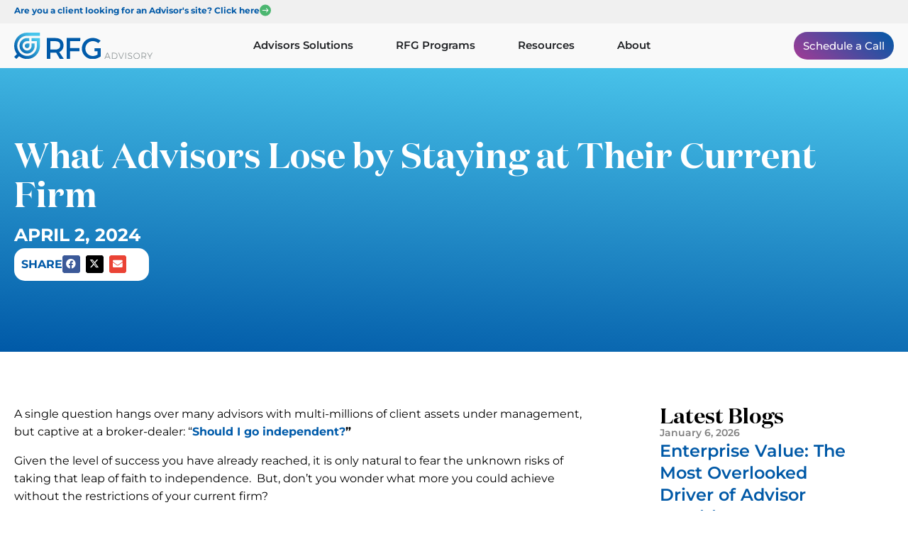

--- FILE ---
content_type: text/html; charset=UTF-8
request_url: https://rfgadvisory.com/blog/how-advisors-lose-by-staying-at-their-current-firm/
body_size: 63521
content:
<!doctype html>
<html lang="en-US">
<head><meta charset="UTF-8"><script>if(navigator.userAgent.match(/MSIE|Internet Explorer/i)||navigator.userAgent.match(/Trident\/7\..*?rv:11/i)){var href=document.location.href;if(!href.match(/[?&]nowprocket/)){if(href.indexOf("?")==-1){if(href.indexOf("#")==-1){document.location.href=href+"?nowprocket=1"}else{document.location.href=href.replace("#","?nowprocket=1#")}}else{if(href.indexOf("#")==-1){document.location.href=href+"&nowprocket=1"}else{document.location.href=href.replace("#","&nowprocket=1#")}}}}</script><script>(()=>{class RocketLazyLoadScripts{constructor(){this.v="1.2.6",this.triggerEvents=["keydown","mousedown","mousemove","touchmove","touchstart","touchend","wheel"],this.userEventHandler=this.t.bind(this),this.touchStartHandler=this.i.bind(this),this.touchMoveHandler=this.o.bind(this),this.touchEndHandler=this.h.bind(this),this.clickHandler=this.u.bind(this),this.interceptedClicks=[],this.interceptedClickListeners=[],this.l(this),window.addEventListener("pageshow",(t=>{this.persisted=t.persisted,this.everythingLoaded&&this.m()})),this.CSPIssue=sessionStorage.getItem("rocketCSPIssue"),document.addEventListener("securitypolicyviolation",(t=>{this.CSPIssue||"script-src-elem"!==t.violatedDirective||"data"!==t.blockedURI||(this.CSPIssue=!0,sessionStorage.setItem("rocketCSPIssue",!0))})),document.addEventListener("DOMContentLoaded",(()=>{this.k()})),this.delayedScripts={normal:[],async:[],defer:[]},this.trash=[],this.allJQueries=[]}p(t){document.hidden?t.t():(this.triggerEvents.forEach((e=>window.addEventListener(e,t.userEventHandler,{passive:!0}))),window.addEventListener("touchstart",t.touchStartHandler,{passive:!0}),window.addEventListener("mousedown",t.touchStartHandler),document.addEventListener("visibilitychange",t.userEventHandler))}_(){this.triggerEvents.forEach((t=>window.removeEventListener(t,this.userEventHandler,{passive:!0}))),document.removeEventListener("visibilitychange",this.userEventHandler)}i(t){"HTML"!==t.target.tagName&&(window.addEventListener("touchend",this.touchEndHandler),window.addEventListener("mouseup",this.touchEndHandler),window.addEventListener("touchmove",this.touchMoveHandler,{passive:!0}),window.addEventListener("mousemove",this.touchMoveHandler),t.target.addEventListener("click",this.clickHandler),this.L(t.target,!0),this.S(t.target,"onclick","rocket-onclick"),this.C())}o(t){window.removeEventListener("touchend",this.touchEndHandler),window.removeEventListener("mouseup",this.touchEndHandler),window.removeEventListener("touchmove",this.touchMoveHandler,{passive:!0}),window.removeEventListener("mousemove",this.touchMoveHandler),t.target.removeEventListener("click",this.clickHandler),this.L(t.target,!1),this.S(t.target,"rocket-onclick","onclick"),this.M()}h(){window.removeEventListener("touchend",this.touchEndHandler),window.removeEventListener("mouseup",this.touchEndHandler),window.removeEventListener("touchmove",this.touchMoveHandler,{passive:!0}),window.removeEventListener("mousemove",this.touchMoveHandler)}u(t){t.target.removeEventListener("click",this.clickHandler),this.L(t.target,!1),this.S(t.target,"rocket-onclick","onclick"),this.interceptedClicks.push(t),t.preventDefault(),t.stopPropagation(),t.stopImmediatePropagation(),this.M()}O(){window.removeEventListener("touchstart",this.touchStartHandler,{passive:!0}),window.removeEventListener("mousedown",this.touchStartHandler),this.interceptedClicks.forEach((t=>{t.target.dispatchEvent(new MouseEvent("click",{view:t.view,bubbles:!0,cancelable:!0}))}))}l(t){EventTarget.prototype.addEventListenerWPRocketBase=EventTarget.prototype.addEventListener,EventTarget.prototype.addEventListener=function(e,i,o){"click"!==e||t.windowLoaded||i===t.clickHandler||t.interceptedClickListeners.push({target:this,func:i,options:o}),(this||window).addEventListenerWPRocketBase(e,i,o)}}L(t,e){this.interceptedClickListeners.forEach((i=>{i.target===t&&(e?t.removeEventListener("click",i.func,i.options):t.addEventListener("click",i.func,i.options))})),t.parentNode!==document.documentElement&&this.L(t.parentNode,e)}D(){return new Promise((t=>{this.P?this.M=t:t()}))}C(){this.P=!0}M(){this.P=!1}S(t,e,i){t.hasAttribute&&t.hasAttribute(e)&&(event.target.setAttribute(i,event.target.getAttribute(e)),event.target.removeAttribute(e))}t(){this._(this),"loading"===document.readyState?document.addEventListener("DOMContentLoaded",this.R.bind(this)):this.R()}k(){let t=[];document.querySelectorAll("script[type=rocketlazyloadscript][data-rocket-src]").forEach((e=>{let i=e.getAttribute("data-rocket-src");if(i&&!i.startsWith("data:")){0===i.indexOf("//")&&(i=location.protocol+i);try{const o=new URL(i).origin;o!==location.origin&&t.push({src:o,crossOrigin:e.crossOrigin||"module"===e.getAttribute("data-rocket-type")})}catch(t){}}})),t=[...new Map(t.map((t=>[JSON.stringify(t),t]))).values()],this.T(t,"preconnect")}async R(){this.lastBreath=Date.now(),this.j(this),this.F(this),this.I(),this.W(),this.q(),await this.A(this.delayedScripts.normal),await this.A(this.delayedScripts.defer),await this.A(this.delayedScripts.async);try{await this.U(),await this.H(this),await this.J()}catch(t){console.error(t)}window.dispatchEvent(new Event("rocket-allScriptsLoaded")),this.everythingLoaded=!0,this.D().then((()=>{this.O()})),this.N()}W(){document.querySelectorAll("script[type=rocketlazyloadscript]").forEach((t=>{t.hasAttribute("data-rocket-src")?t.hasAttribute("async")&&!1!==t.async?this.delayedScripts.async.push(t):t.hasAttribute("defer")&&!1!==t.defer||"module"===t.getAttribute("data-rocket-type")?this.delayedScripts.defer.push(t):this.delayedScripts.normal.push(t):this.delayedScripts.normal.push(t)}))}async B(t){if(await this.G(),!0!==t.noModule||!("noModule"in HTMLScriptElement.prototype))return new Promise((e=>{let i;function o(){(i||t).setAttribute("data-rocket-status","executed"),e()}try{if(navigator.userAgent.indexOf("Firefox/")>0||""===navigator.vendor||this.CSPIssue)i=document.createElement("script"),[...t.attributes].forEach((t=>{let e=t.nodeName;"type"!==e&&("data-rocket-type"===e&&(e="type"),"data-rocket-src"===e&&(e="src"),i.setAttribute(e,t.nodeValue))})),t.text&&(i.text=t.text),i.hasAttribute("src")?(i.addEventListener("load",o),i.addEventListener("error",(function(){i.setAttribute("data-rocket-status","failed-network"),e()})),setTimeout((()=>{i.isConnected||e()}),1)):(i.text=t.text,o()),t.parentNode.replaceChild(i,t);else{const i=t.getAttribute("data-rocket-type"),s=t.getAttribute("data-rocket-src");i?(t.type=i,t.removeAttribute("data-rocket-type")):t.removeAttribute("type"),t.addEventListener("load",o),t.addEventListener("error",(i=>{this.CSPIssue&&i.target.src.startsWith("data:")?(console.log("WPRocket: data-uri blocked by CSP -> fallback"),t.removeAttribute("src"),this.B(t).then(e)):(t.setAttribute("data-rocket-status","failed-network"),e())})),s?(t.removeAttribute("data-rocket-src"),t.src=s):t.src="data:text/javascript;base64,"+window.btoa(unescape(encodeURIComponent(t.text)))}}catch(i){t.setAttribute("data-rocket-status","failed-transform"),e()}}));t.setAttribute("data-rocket-status","skipped")}async A(t){const e=t.shift();return e&&e.isConnected?(await this.B(e),this.A(t)):Promise.resolve()}q(){this.T([...this.delayedScripts.normal,...this.delayedScripts.defer,...this.delayedScripts.async],"preload")}T(t,e){var i=document.createDocumentFragment();t.forEach((t=>{const o=t.getAttribute&&t.getAttribute("data-rocket-src")||t.src;if(o&&!o.startsWith("data:")){const s=document.createElement("link");s.href=o,s.rel=e,"preconnect"!==e&&(s.as="script"),t.getAttribute&&"module"===t.getAttribute("data-rocket-type")&&(s.crossOrigin=!0),t.crossOrigin&&(s.crossOrigin=t.crossOrigin),t.integrity&&(s.integrity=t.integrity),i.appendChild(s),this.trash.push(s)}})),document.head.appendChild(i)}j(t){let e={};function i(i,o){return e[o].eventsToRewrite.indexOf(i)>=0&&!t.everythingLoaded?"rocket-"+i:i}function o(t,o){!function(t){e[t]||(e[t]={originalFunctions:{add:t.addEventListener,remove:t.removeEventListener},eventsToRewrite:[]},t.addEventListener=function(){arguments[0]=i(arguments[0],t),e[t].originalFunctions.add.apply(t,arguments)},t.removeEventListener=function(){arguments[0]=i(arguments[0],t),e[t].originalFunctions.remove.apply(t,arguments)})}(t),e[t].eventsToRewrite.push(o)}function s(e,i){let o=e[i];e[i]=null,Object.defineProperty(e,i,{get:()=>o||function(){},set(s){t.everythingLoaded?o=s:e["rocket"+i]=o=s}})}o(document,"DOMContentLoaded"),o(window,"DOMContentLoaded"),o(window,"load"),o(window,"pageshow"),o(document,"readystatechange"),s(document,"onreadystatechange"),s(window,"onload"),s(window,"onpageshow");try{Object.defineProperty(document,"readyState",{get:()=>t.rocketReadyState,set(e){t.rocketReadyState=e},configurable:!0}),document.readyState="loading"}catch(t){console.log("WPRocket DJE readyState conflict, bypassing")}}F(t){let e;function i(e){return t.everythingLoaded?e:e.split(" ").map((t=>"load"===t||0===t.indexOf("load.")?"rocket-jquery-load":t)).join(" ")}function o(o){function s(t){const e=o.fn[t];o.fn[t]=o.fn.init.prototype[t]=function(){return this[0]===window&&("string"==typeof arguments[0]||arguments[0]instanceof String?arguments[0]=i(arguments[0]):"object"==typeof arguments[0]&&Object.keys(arguments[0]).forEach((t=>{const e=arguments[0][t];delete arguments[0][t],arguments[0][i(t)]=e}))),e.apply(this,arguments),this}}o&&o.fn&&!t.allJQueries.includes(o)&&(o.fn.ready=o.fn.init.prototype.ready=function(e){return t.domReadyFired?e.bind(document)(o):document.addEventListener("rocket-DOMContentLoaded",(()=>e.bind(document)(o))),o([])},s("on"),s("one"),t.allJQueries.push(o)),e=o}o(window.jQuery),Object.defineProperty(window,"jQuery",{get:()=>e,set(t){o(t)}})}async H(t){const e=document.querySelector("script[data-webpack]");e&&(await async function(){return new Promise((t=>{e.addEventListener("load",t),e.addEventListener("error",t)}))}(),await t.K(),await t.H(t))}async U(){this.domReadyFired=!0;try{document.readyState="interactive"}catch(t){}await this.G(),document.dispatchEvent(new Event("rocket-readystatechange")),await this.G(),document.rocketonreadystatechange&&document.rocketonreadystatechange(),await this.G(),document.dispatchEvent(new Event("rocket-DOMContentLoaded")),await this.G(),window.dispatchEvent(new Event("rocket-DOMContentLoaded"))}async J(){try{document.readyState="complete"}catch(t){}await this.G(),document.dispatchEvent(new Event("rocket-readystatechange")),await this.G(),document.rocketonreadystatechange&&document.rocketonreadystatechange(),await this.G(),window.dispatchEvent(new Event("rocket-load")),await this.G(),window.rocketonload&&window.rocketonload(),await this.G(),this.allJQueries.forEach((t=>t(window).trigger("rocket-jquery-load"))),await this.G();const t=new Event("rocket-pageshow");t.persisted=this.persisted,window.dispatchEvent(t),await this.G(),window.rocketonpageshow&&window.rocketonpageshow({persisted:this.persisted}),this.windowLoaded=!0}m(){document.onreadystatechange&&document.onreadystatechange(),window.onload&&window.onload(),window.onpageshow&&window.onpageshow({persisted:this.persisted})}I(){const t=new Map;document.write=document.writeln=function(e){const i=document.currentScript;i||console.error("WPRocket unable to document.write this: "+e);const o=document.createRange(),s=i.parentElement;let n=t.get(i);void 0===n&&(n=i.nextSibling,t.set(i,n));const c=document.createDocumentFragment();o.setStart(c,0),c.appendChild(o.createContextualFragment(e)),s.insertBefore(c,n)}}async G(){Date.now()-this.lastBreath>45&&(await this.K(),this.lastBreath=Date.now())}async K(){return document.hidden?new Promise((t=>setTimeout(t))):new Promise((t=>requestAnimationFrame(t)))}N(){this.trash.forEach((t=>t.remove()))}static run(){const t=new RocketLazyLoadScripts;t.p(t)}}RocketLazyLoadScripts.run()})();</script>
	
	<meta name="viewport" content="width=device-width, initial-scale=1">
	<link rel="profile" href="https://gmpg.org/xfn/11">
	<meta name='robots' content='index, follow, max-image-preview:large, max-snippet:-1, max-video-preview:-1' />

	<!-- This site is optimized with the Yoast SEO plugin v23.9 - https://yoast.com/wordpress/plugins/seo/ -->
	<title>Advisors Staying at Their Current Firm | RFG Advisory</title><link rel="preload" data-rocket-preload as="font" href="https://rfgadvisory.com/wp-content/uploads/2024/05/DomaineDisplay-Semibold.woff2" crossorigin><link rel="preload" data-rocket-preload as="font" href="https://rfgadvisory.com/wp-content/plugins/elementor/assets/lib/font-awesome/webfonts/fa-regular-400.woff2" crossorigin><link rel="preload" data-rocket-preload as="font" href="https://rfgadvisory.com/wp-content/plugins/elementor/assets/lib/font-awesome/webfonts/fa-solid-900.woff2" crossorigin><link rel="preload" data-rocket-preload as="font" href="https://rfgadvisory.com/wp-content/plugins/elementor/assets/lib/font-awesome/webfonts/fa-brands-400.woff2" crossorigin><link rel="preload" data-rocket-preload as="font" href="https://rfgadvisory.com/wp-content/plugins/elementor/assets/lib/eicons/fonts/eicons.woff2?5.32.0" crossorigin><link rel="preload" data-rocket-preload as="font" href="https://fonts.gstatic.com/s/montserrat/v31/JTUQjIg1_i6t8kCHKm459WxRyS7m.woff2" crossorigin><link rel="preload" data-rocket-preload as="font" href="https://fonts.gstatic.com/s/montserrat/v31/JTUSjIg1_i6t8kCHKm459Wlhyw.woff2" crossorigin><style id="wpr-usedcss">img:is([sizes=auto i],[sizes^="auto," i]){contain-intrinsic-size:3000px 1500px}img.emoji{display:inline!important;border:none!important;box-shadow:none!important;height:1em!important;width:1em!important;margin:0 .07em!important;vertical-align:-.1em!important;background:0 0!important;padding:0!important}:where(.wp-block-button__link){border-radius:9999px;box-shadow:none;padding:calc(.667em + 2px) calc(1.333em + 2px);text-decoration:none}:root :where(.wp-block-button .wp-block-button__link.is-style-outline),:root :where(.wp-block-button.is-style-outline>.wp-block-button__link){border:2px solid;padding:.667em 1.333em}:root :where(.wp-block-button .wp-block-button__link.is-style-outline:not(.has-text-color)),:root :where(.wp-block-button.is-style-outline>.wp-block-button__link:not(.has-text-color)){color:currentColor}:root :where(.wp-block-button .wp-block-button__link.is-style-outline:not(.has-background)),:root :where(.wp-block-button.is-style-outline>.wp-block-button__link:not(.has-background)){background-color:initial;background-image:none}:where(.wp-block-calendar table:not(.has-background) th){background:#ddd}:where(.wp-block-columns){margin-bottom:1.75em}:where(.wp-block-columns.has-background){padding:1.25em 2.375em}:where(.wp-block-post-comments input[type=submit]){border:none}:where(.wp-block-cover-image:not(.has-text-color)),:where(.wp-block-cover:not(.has-text-color)){color:#fff}:where(.wp-block-cover-image.is-light:not(.has-text-color)),:where(.wp-block-cover.is-light:not(.has-text-color)){color:#000}:root :where(.wp-block-cover h1:not(.has-text-color)),:root :where(.wp-block-cover h2:not(.has-text-color)),:root :where(.wp-block-cover h3:not(.has-text-color)),:root :where(.wp-block-cover h4:not(.has-text-color)),:root :where(.wp-block-cover h5:not(.has-text-color)),:root :where(.wp-block-cover h6:not(.has-text-color)),:root :where(.wp-block-cover p:not(.has-text-color)){color:inherit}:where(.wp-block-file){margin-bottom:1.5em}:where(.wp-block-file__button){border-radius:2em;display:inline-block;padding:.5em 1em}:where(.wp-block-file__button):where(a):active,:where(.wp-block-file__button):where(a):focus,:where(.wp-block-file__button):where(a):hover,:where(.wp-block-file__button):where(a):visited{box-shadow:none;color:#fff;opacity:.85;text-decoration:none}:where(.wp-block-form-input__input){font-size:1em;margin-bottom:.5em;padding:0 .5em}:where(.wp-block-form-input__input)[type=date],:where(.wp-block-form-input__input)[type=datetime-local],:where(.wp-block-form-input__input)[type=datetime],:where(.wp-block-form-input__input)[type=email],:where(.wp-block-form-input__input)[type=month],:where(.wp-block-form-input__input)[type=number],:where(.wp-block-form-input__input)[type=password],:where(.wp-block-form-input__input)[type=search],:where(.wp-block-form-input__input)[type=tel],:where(.wp-block-form-input__input)[type=text],:where(.wp-block-form-input__input)[type=time],:where(.wp-block-form-input__input)[type=url],:where(.wp-block-form-input__input)[type=week]{border-style:solid;border-width:1px;line-height:2;min-height:2em}:where(.wp-block-group.wp-block-group-is-layout-constrained){position:relative}:root :where(.wp-block-image.is-style-rounded img,.wp-block-image .is-style-rounded img){border-radius:9999px}:where(.wp-block-latest-comments:not([style*=line-height] .wp-block-latest-comments__comment)){line-height:1.1}:where(.wp-block-latest-comments:not([style*=line-height] .wp-block-latest-comments__comment-excerpt p)){line-height:1.8}:root :where(.wp-block-latest-posts.is-grid){padding:0}:root :where(.wp-block-latest-posts.wp-block-latest-posts__list){padding-left:0}ol,ul{box-sizing:border-box}:root :where(.wp-block-list.has-background){padding:1.25em 2.375em}:where(.wp-block-navigation.has-background .wp-block-navigation-item a:not(.wp-element-button)),:where(.wp-block-navigation.has-background .wp-block-navigation-submenu a:not(.wp-element-button)){padding:.5em 1em}:where(.wp-block-navigation .wp-block-navigation__submenu-container .wp-block-navigation-item a:not(.wp-element-button)),:where(.wp-block-navigation .wp-block-navigation__submenu-container .wp-block-navigation-submenu a:not(.wp-element-button)),:where(.wp-block-navigation .wp-block-navigation__submenu-container .wp-block-navigation-submenu button.wp-block-navigation-item__content),:where(.wp-block-navigation .wp-block-navigation__submenu-container .wp-block-pages-list__item button.wp-block-navigation-item__content){padding:.5em 1em}:where(.wp-block-post-comments-form input:not([type=submit])),:where(.wp-block-post-comments-form textarea){border:1px solid #949494;font-family:inherit;font-size:1em}:where(.wp-block-post-comments-form input:where(:not([type=submit]):not([type=checkbox]))),:where(.wp-block-post-comments-form textarea){padding:calc(.667em + 2px)}:where(.wp-block-post-excerpt){box-sizing:border-box;margin-bottom:var(--wp--style--block-gap);margin-top:var(--wp--style--block-gap)}:where(.wp-block-preformatted.has-background){padding:1.25em 2.375em}:where(.wp-block-search__button){border:1px solid #ccc;padding:6px 10px}:where(.wp-block-search__input){appearance:none;border:1px solid #949494;flex-grow:1;font-family:inherit;font-size:inherit;font-style:inherit;font-weight:inherit;letter-spacing:inherit;line-height:inherit;margin-left:0;margin-right:0;min-width:3rem;padding:8px;text-decoration:unset!important;text-transform:inherit}:where(.wp-block-search__button-inside .wp-block-search__inside-wrapper){background-color:#fff;border:1px solid #949494;box-sizing:border-box;padding:4px}:where(.wp-block-search__button-inside .wp-block-search__inside-wrapper) .wp-block-search__input{border:none;border-radius:0;padding:0 4px}:where(.wp-block-search__button-inside .wp-block-search__inside-wrapper) .wp-block-search__input:focus{outline:0}:where(.wp-block-search__button-inside .wp-block-search__inside-wrapper) :where(.wp-block-search__button){padding:4px 8px}:root :where(.wp-block-separator.is-style-dots){height:auto;line-height:1;text-align:center}:root :where(.wp-block-separator.is-style-dots):before{color:currentColor;content:"···";font-family:serif;font-size:1.5em;letter-spacing:2em;padding-left:2em}:root :where(.wp-block-site-logo.is-style-rounded){border-radius:9999px}:where(.wp-block-social-links:not(.is-style-logos-only)) .wp-social-link{background-color:#f0f0f0;color:#444}:where(.wp-block-social-links:not(.is-style-logos-only)) .wp-social-link-amazon{background-color:#f90;color:#fff}:where(.wp-block-social-links:not(.is-style-logos-only)) .wp-social-link-bandcamp{background-color:#1ea0c3;color:#fff}:where(.wp-block-social-links:not(.is-style-logos-only)) .wp-social-link-behance{background-color:#0757fe;color:#fff}:where(.wp-block-social-links:not(.is-style-logos-only)) .wp-social-link-bluesky{background-color:#0a7aff;color:#fff}:where(.wp-block-social-links:not(.is-style-logos-only)) .wp-social-link-codepen{background-color:#1e1f26;color:#fff}:where(.wp-block-social-links:not(.is-style-logos-only)) .wp-social-link-deviantart{background-color:#02e49b;color:#fff}:where(.wp-block-social-links:not(.is-style-logos-only)) .wp-social-link-discord{background-color:#5865f2;color:#fff}:where(.wp-block-social-links:not(.is-style-logos-only)) .wp-social-link-dribbble{background-color:#e94c89;color:#fff}:where(.wp-block-social-links:not(.is-style-logos-only)) .wp-social-link-dropbox{background-color:#4280ff;color:#fff}:where(.wp-block-social-links:not(.is-style-logos-only)) .wp-social-link-etsy{background-color:#f45800;color:#fff}:where(.wp-block-social-links:not(.is-style-logos-only)) .wp-social-link-facebook{background-color:#0866ff;color:#fff}:where(.wp-block-social-links:not(.is-style-logos-only)) .wp-social-link-fivehundredpx{background-color:#000;color:#fff}:where(.wp-block-social-links:not(.is-style-logos-only)) .wp-social-link-flickr{background-color:#0461dd;color:#fff}:where(.wp-block-social-links:not(.is-style-logos-only)) .wp-social-link-foursquare{background-color:#e65678;color:#fff}:where(.wp-block-social-links:not(.is-style-logos-only)) .wp-social-link-github{background-color:#24292d;color:#fff}:where(.wp-block-social-links:not(.is-style-logos-only)) .wp-social-link-goodreads{background-color:#eceadd;color:#382110}:where(.wp-block-social-links:not(.is-style-logos-only)) .wp-social-link-google{background-color:#ea4434;color:#fff}:where(.wp-block-social-links:not(.is-style-logos-only)) .wp-social-link-gravatar{background-color:#1d4fc4;color:#fff}:where(.wp-block-social-links:not(.is-style-logos-only)) .wp-social-link-instagram{background-color:#f00075;color:#fff}:where(.wp-block-social-links:not(.is-style-logos-only)) .wp-social-link-lastfm{background-color:#e21b24;color:#fff}:where(.wp-block-social-links:not(.is-style-logos-only)) .wp-social-link-linkedin{background-color:#0d66c2;color:#fff}:where(.wp-block-social-links:not(.is-style-logos-only)) .wp-social-link-mastodon{background-color:#3288d4;color:#fff}:where(.wp-block-social-links:not(.is-style-logos-only)) .wp-social-link-medium{background-color:#000;color:#fff}:where(.wp-block-social-links:not(.is-style-logos-only)) .wp-social-link-meetup{background-color:#f6405f;color:#fff}:where(.wp-block-social-links:not(.is-style-logos-only)) .wp-social-link-patreon{background-color:#000;color:#fff}:where(.wp-block-social-links:not(.is-style-logos-only)) .wp-social-link-pinterest{background-color:#e60122;color:#fff}:where(.wp-block-social-links:not(.is-style-logos-only)) .wp-social-link-pocket{background-color:#ef4155;color:#fff}:where(.wp-block-social-links:not(.is-style-logos-only)) .wp-social-link-reddit{background-color:#ff4500;color:#fff}:where(.wp-block-social-links:not(.is-style-logos-only)) .wp-social-link-skype{background-color:#0478d7;color:#fff}:where(.wp-block-social-links:not(.is-style-logos-only)) .wp-social-link-snapchat{background-color:#fefc00;color:#fff;stroke:#000}:where(.wp-block-social-links:not(.is-style-logos-only)) .wp-social-link-soundcloud{background-color:#ff5600;color:#fff}:where(.wp-block-social-links:not(.is-style-logos-only)) .wp-social-link-spotify{background-color:#1bd760;color:#fff}:where(.wp-block-social-links:not(.is-style-logos-only)) .wp-social-link-telegram{background-color:#2aabee;color:#fff}:where(.wp-block-social-links:not(.is-style-logos-only)) .wp-social-link-threads{background-color:#000;color:#fff}:where(.wp-block-social-links:not(.is-style-logos-only)) .wp-social-link-tiktok{background-color:#000;color:#fff}:where(.wp-block-social-links:not(.is-style-logos-only)) .wp-social-link-tumblr{background-color:#011835;color:#fff}:where(.wp-block-social-links:not(.is-style-logos-only)) .wp-social-link-twitch{background-color:#6440a4;color:#fff}:where(.wp-block-social-links:not(.is-style-logos-only)) .wp-social-link-twitter{background-color:#1da1f2;color:#fff}:where(.wp-block-social-links:not(.is-style-logos-only)) .wp-social-link-vimeo{background-color:#1eb7ea;color:#fff}:where(.wp-block-social-links:not(.is-style-logos-only)) .wp-social-link-vk{background-color:#4680c2;color:#fff}:where(.wp-block-social-links:not(.is-style-logos-only)) .wp-social-link-wordpress{background-color:#3499cd;color:#fff}:where(.wp-block-social-links:not(.is-style-logos-only)) .wp-social-link-whatsapp{background-color:#25d366;color:#fff}:where(.wp-block-social-links:not(.is-style-logos-only)) .wp-social-link-x{background-color:#000;color:#fff}:where(.wp-block-social-links:not(.is-style-logos-only)) .wp-social-link-yelp{background-color:#d32422;color:#fff}:where(.wp-block-social-links:not(.is-style-logos-only)) .wp-social-link-youtube{background-color:red;color:#fff}:where(.wp-block-social-links.is-style-logos-only) .wp-social-link{background:0 0}:where(.wp-block-social-links.is-style-logos-only) .wp-social-link svg{height:1.25em;width:1.25em}:where(.wp-block-social-links.is-style-logos-only) .wp-social-link-amazon{color:#f90}:where(.wp-block-social-links.is-style-logos-only) .wp-social-link-bandcamp{color:#1ea0c3}:where(.wp-block-social-links.is-style-logos-only) .wp-social-link-behance{color:#0757fe}:where(.wp-block-social-links.is-style-logos-only) .wp-social-link-bluesky{color:#0a7aff}:where(.wp-block-social-links.is-style-logos-only) .wp-social-link-codepen{color:#1e1f26}:where(.wp-block-social-links.is-style-logos-only) .wp-social-link-deviantart{color:#02e49b}:where(.wp-block-social-links.is-style-logos-only) .wp-social-link-discord{color:#5865f2}:where(.wp-block-social-links.is-style-logos-only) .wp-social-link-dribbble{color:#e94c89}:where(.wp-block-social-links.is-style-logos-only) .wp-social-link-dropbox{color:#4280ff}:where(.wp-block-social-links.is-style-logos-only) .wp-social-link-etsy{color:#f45800}:where(.wp-block-social-links.is-style-logos-only) .wp-social-link-facebook{color:#0866ff}:where(.wp-block-social-links.is-style-logos-only) .wp-social-link-fivehundredpx{color:#000}:where(.wp-block-social-links.is-style-logos-only) .wp-social-link-flickr{color:#0461dd}:where(.wp-block-social-links.is-style-logos-only) .wp-social-link-foursquare{color:#e65678}:where(.wp-block-social-links.is-style-logos-only) .wp-social-link-github{color:#24292d}:where(.wp-block-social-links.is-style-logos-only) .wp-social-link-goodreads{color:#382110}:where(.wp-block-social-links.is-style-logos-only) .wp-social-link-google{color:#ea4434}:where(.wp-block-social-links.is-style-logos-only) .wp-social-link-gravatar{color:#1d4fc4}:where(.wp-block-social-links.is-style-logos-only) .wp-social-link-instagram{color:#f00075}:where(.wp-block-social-links.is-style-logos-only) .wp-social-link-lastfm{color:#e21b24}:where(.wp-block-social-links.is-style-logos-only) .wp-social-link-linkedin{color:#0d66c2}:where(.wp-block-social-links.is-style-logos-only) .wp-social-link-mastodon{color:#3288d4}:where(.wp-block-social-links.is-style-logos-only) .wp-social-link-medium{color:#000}:where(.wp-block-social-links.is-style-logos-only) .wp-social-link-meetup{color:#f6405f}:where(.wp-block-social-links.is-style-logos-only) .wp-social-link-patreon{color:#000}:where(.wp-block-social-links.is-style-logos-only) .wp-social-link-pinterest{color:#e60122}:where(.wp-block-social-links.is-style-logos-only) .wp-social-link-pocket{color:#ef4155}:where(.wp-block-social-links.is-style-logos-only) .wp-social-link-reddit{color:#ff4500}:where(.wp-block-social-links.is-style-logos-only) .wp-social-link-skype{color:#0478d7}:where(.wp-block-social-links.is-style-logos-only) .wp-social-link-snapchat{color:#fff;stroke:#000}:where(.wp-block-social-links.is-style-logos-only) .wp-social-link-soundcloud{color:#ff5600}:where(.wp-block-social-links.is-style-logos-only) .wp-social-link-spotify{color:#1bd760}:where(.wp-block-social-links.is-style-logos-only) .wp-social-link-telegram{color:#2aabee}:where(.wp-block-social-links.is-style-logos-only) .wp-social-link-threads{color:#000}:where(.wp-block-social-links.is-style-logos-only) .wp-social-link-tiktok{color:#000}:where(.wp-block-social-links.is-style-logos-only) .wp-social-link-tumblr{color:#011835}:where(.wp-block-social-links.is-style-logos-only) .wp-social-link-twitch{color:#6440a4}:where(.wp-block-social-links.is-style-logos-only) .wp-social-link-twitter{color:#1da1f2}:where(.wp-block-social-links.is-style-logos-only) .wp-social-link-vimeo{color:#1eb7ea}:where(.wp-block-social-links.is-style-logos-only) .wp-social-link-vk{color:#4680c2}:where(.wp-block-social-links.is-style-logos-only) .wp-social-link-whatsapp{color:#25d366}:where(.wp-block-social-links.is-style-logos-only) .wp-social-link-wordpress{color:#3499cd}:where(.wp-block-social-links.is-style-logos-only) .wp-social-link-x{color:#000}:where(.wp-block-social-links.is-style-logos-only) .wp-social-link-yelp{color:#d32422}:where(.wp-block-social-links.is-style-logos-only) .wp-social-link-youtube{color:red}:root :where(.wp-block-social-links .wp-social-link a){padding:.25em}:root :where(.wp-block-social-links.is-style-logos-only .wp-social-link a){padding:0}:root :where(.wp-block-social-links.is-style-pill-shape .wp-social-link a){padding-left:.6666666667em;padding-right:.6666666667em}:root :where(.wp-block-tag-cloud.is-style-outline){display:flex;flex-wrap:wrap;gap:1ch}:root :where(.wp-block-tag-cloud.is-style-outline a){border:1px solid;font-size:unset!important;margin-right:0;padding:1ch 2ch;text-decoration:none!important}:root :where(.wp-block-table-of-contents){box-sizing:border-box}:where(.wp-block-term-description){box-sizing:border-box;margin-bottom:var(--wp--style--block-gap);margin-top:var(--wp--style--block-gap)}:where(pre.wp-block-verse){font-family:inherit}:root{--wp-block-synced-color:#7a00df;--wp-block-synced-color--rgb:122,0,223;--wp-bound-block-color:var(--wp-block-synced-color);--wp-editor-canvas-background:#ddd;--wp-admin-theme-color:#007cba;--wp-admin-theme-color--rgb:0,124,186;--wp-admin-theme-color-darker-10:#006ba1;--wp-admin-theme-color-darker-10--rgb:0,107,160.5;--wp-admin-theme-color-darker-20:#005a87;--wp-admin-theme-color-darker-20--rgb:0,90,135;--wp-admin-border-width-focus:2px}@media (min-resolution:192dpi){:root{--wp-admin-border-width-focus:1.5px}}:root{--wp--preset--font-size--normal:16px;--wp--preset--font-size--huge:42px}.screen-reader-text{border:0;clip-path:inset(50%);height:1px;margin:-1px;overflow:hidden;padding:0;position:absolute;width:1px;word-wrap:normal!important}.screen-reader-text:focus{background-color:#ddd;clip-path:none;color:#444;display:block;font-size:1em;height:auto;left:5px;line-height:normal;padding:15px 23px 14px;text-decoration:none;top:5px;width:auto;z-index:100000}html :where(.has-border-color){border-style:solid}html :where([style*=border-top-color]){border-top-style:solid}html :where([style*=border-right-color]){border-right-style:solid}html :where([style*=border-bottom-color]){border-bottom-style:solid}html :where([style*=border-left-color]){border-left-style:solid}html :where([style*=border-width]){border-style:solid}html :where([style*=border-top-width]){border-top-style:solid}html :where([style*=border-right-width]){border-right-style:solid}html :where([style*=border-bottom-width]){border-bottom-style:solid}html :where([style*=border-left-width]){border-left-style:solid}html :where(img[class*=wp-image-]){height:auto;max-width:100%}:where(figure){margin:0 0 1em}html :where(.is-position-sticky){--wp-admin--admin-bar--position-offset:var(--wp-admin--admin-bar--height,0px)}@media screen and (max-width:600px){html :where(.is-position-sticky){--wp-admin--admin-bar--position-offset:0px}}:root :where(p.has-background){padding:1.25em 2.375em}:where(p.has-text-color:not(.has-link-color)) a{color:inherit}:root{--wp--preset--aspect-ratio--square:1;--wp--preset--aspect-ratio--4-3:4/3;--wp--preset--aspect-ratio--3-4:3/4;--wp--preset--aspect-ratio--3-2:3/2;--wp--preset--aspect-ratio--2-3:2/3;--wp--preset--aspect-ratio--16-9:16/9;--wp--preset--aspect-ratio--9-16:9/16;--wp--preset--color--black:#000000;--wp--preset--color--cyan-bluish-gray:#abb8c3;--wp--preset--color--white:#ffffff;--wp--preset--color--pale-pink:#f78da7;--wp--preset--color--vivid-red:#cf2e2e;--wp--preset--color--luminous-vivid-orange:#ff6900;--wp--preset--color--luminous-vivid-amber:#fcb900;--wp--preset--color--light-green-cyan:#7bdcb5;--wp--preset--color--vivid-green-cyan:#00d084;--wp--preset--color--pale-cyan-blue:#8ed1fc;--wp--preset--color--vivid-cyan-blue:#0693e3;--wp--preset--color--vivid-purple:#9b51e0;--wp--preset--gradient--vivid-cyan-blue-to-vivid-purple:linear-gradient(135deg,rgb(6, 147, 227) 0%,rgb(155, 81, 224) 100%);--wp--preset--gradient--light-green-cyan-to-vivid-green-cyan:linear-gradient(135deg,rgb(122, 220, 180) 0%,rgb(0, 208, 130) 100%);--wp--preset--gradient--luminous-vivid-amber-to-luminous-vivid-orange:linear-gradient(135deg,rgb(252, 185, 0) 0%,rgb(255, 105, 0) 100%);--wp--preset--gradient--luminous-vivid-orange-to-vivid-red:linear-gradient(135deg,rgb(255, 105, 0) 0%,rgb(207, 46, 46) 100%);--wp--preset--gradient--very-light-gray-to-cyan-bluish-gray:linear-gradient(135deg,rgb(238, 238, 238) 0%,rgb(169, 184, 195) 100%);--wp--preset--gradient--cool-to-warm-spectrum:linear-gradient(135deg,rgb(74, 234, 220) 0%,rgb(151, 120, 209) 20%,rgb(207, 42, 186) 40%,rgb(238, 44, 130) 60%,rgb(251, 105, 98) 80%,rgb(254, 248, 76) 100%);--wp--preset--gradient--blush-light-purple:linear-gradient(135deg,rgb(255, 206, 236) 0%,rgb(152, 150, 240) 100%);--wp--preset--gradient--blush-bordeaux:linear-gradient(135deg,rgb(254, 205, 165) 0%,rgb(254, 45, 45) 50%,rgb(107, 0, 62) 100%);--wp--preset--gradient--luminous-dusk:linear-gradient(135deg,rgb(255, 203, 112) 0%,rgb(199, 81, 192) 50%,rgb(65, 88, 208) 100%);--wp--preset--gradient--pale-ocean:linear-gradient(135deg,rgb(255, 245, 203) 0%,rgb(182, 227, 212) 50%,rgb(51, 167, 181) 100%);--wp--preset--gradient--electric-grass:linear-gradient(135deg,rgb(202, 248, 128) 0%,rgb(113, 206, 126) 100%);--wp--preset--gradient--midnight:linear-gradient(135deg,rgb(2, 3, 129) 0%,rgb(40, 116, 252) 100%);--wp--preset--font-size--small:13px;--wp--preset--font-size--medium:20px;--wp--preset--font-size--large:36px;--wp--preset--font-size--x-large:42px;--wp--preset--spacing--20:0.44rem;--wp--preset--spacing--30:0.67rem;--wp--preset--spacing--40:1rem;--wp--preset--spacing--50:1.5rem;--wp--preset--spacing--60:2.25rem;--wp--preset--spacing--70:3.38rem;--wp--preset--spacing--80:5.06rem;--wp--preset--shadow--natural:6px 6px 9px rgba(0, 0, 0, .2);--wp--preset--shadow--deep:12px 12px 50px rgba(0, 0, 0, .4);--wp--preset--shadow--sharp:6px 6px 0px rgba(0, 0, 0, .2);--wp--preset--shadow--outlined:6px 6px 0px -3px rgb(255, 255, 255),6px 6px rgb(0, 0, 0);--wp--preset--shadow--crisp:6px 6px 0px rgb(0, 0, 0)}:where(.is-layout-flex){gap:.5em}:where(.is-layout-grid){gap:.5em}:where(.wp-block-columns.is-layout-flex){gap:2em}:where(.wp-block-columns.is-layout-grid){gap:2em}:where(.wp-block-post-template.is-layout-flex){gap:1.25em}:where(.wp-block-post-template.is-layout-grid){gap:1.25em}html{line-height:1.15;-webkit-text-size-adjust:100%}*,:after,:before{box-sizing:border-box}body{margin:0;font-family:-apple-system,BlinkMacSystemFont,'Segoe UI',Roboto,'Helvetica Neue',Arial,'Noto Sans',sans-serif,'Apple Color Emoji','Segoe UI Emoji','Segoe UI Symbol','Noto Color Emoji';font-size:1rem;font-weight:400;line-height:1.5;color:#333;background-color:#fff;-webkit-font-smoothing:antialiased;-moz-osx-font-smoothing:grayscale}h1,h2,h3,h4,h5,h6{margin-block-start:.5rem;margin-block-end:1rem;font-family:inherit;font-weight:500;line-height:1.2;color:inherit}h1{font-size:2.5rem}h2{font-size:2rem}h3{font-size:1.75rem}h4{font-size:1.5rem}h5{font-size:1.25rem}h6{font-size:1rem}p{margin-block-start:0;margin-block-end:.9rem}hr{box-sizing:content-box;height:0;overflow:visible}pre{font-family:monospace,monospace;font-size:1em;white-space:pre-wrap}a{background-color:transparent;text-decoration:none;color:#c36}a:active,a:hover{color:#336}a:not([href]):not([tabindex]),a:not([href]):not([tabindex]):focus,a:not([href]):not([tabindex]):hover{color:inherit;text-decoration:none}a:not([href]):not([tabindex]):focus{outline:0}abbr[title]{border-block-end:none;-webkit-text-decoration:underline dotted;text-decoration:underline dotted}b,strong{font-weight:bolder}code,kbd,samp{font-family:monospace,monospace;font-size:1em}small{font-size:80%}sub,sup{font-size:75%;line-height:0;position:relative;vertical-align:baseline}sub{bottom:-.25em}sup{top:-.5em}img{border-style:none;height:auto;max-width:100%}details{display:block}summary{display:list-item}figcaption{font-size:16px;color:#333;line-height:1.4;font-style:italic;font-weight:400}[hidden],template{display:none}@media print{*,:after,:before{background:0 0!important;color:#000!important;box-shadow:none!important;text-shadow:none!important}a,a:visited{text-decoration:underline}a[href]:after{content:" (" attr(href) ")"}abbr[title]:after{content:" (" attr(title) ")"}a[href^="#"]:after{content:""}pre{white-space:pre-wrap!important}blockquote,pre{-moz-column-break-inside:avoid;break-inside:avoid;border:1px solid #ccc}thead{display:table-header-group}img,tr{-moz-column-break-inside:avoid;break-inside:avoid}h2,h3,p{orphans:3;widows:3}h2,h3{-moz-column-break-after:avoid;break-after:avoid}}label{display:inline-block;line-height:1;vertical-align:middle}button,input,optgroup,select,textarea{font-family:inherit;font-size:1rem;line-height:1.5;margin:0}input[type=date],input[type=email],input[type=number],input[type=password],input[type=search],input[type=tel],input[type=text],input[type=url],select,textarea{width:100%;border:1px solid #666;border-radius:3px;padding:.5rem 1rem;transition:all .3s}input[type=date]:focus,input[type=email]:focus,input[type=number]:focus,input[type=password]:focus,input[type=search]:focus,input[type=tel]:focus,input[type=text]:focus,input[type=url]:focus,select:focus,textarea:focus{border-color:#333}button,input{overflow:visible}button,select{text-transform:none}[type=button],[type=reset],[type=submit],button{width:auto;-webkit-appearance:button}[type=button]::-moz-focus-inner,[type=reset]::-moz-focus-inner,[type=submit]::-moz-focus-inner,button::-moz-focus-inner{border-style:none;padding:0}[type=button]:-moz-focusring,[type=reset]:-moz-focusring,[type=submit]:-moz-focusring,button:-moz-focusring{outline:ButtonText dotted 1px}[type=button],[type=submit],button{display:inline-block;font-weight:400;color:#c36;text-align:center;white-space:nowrap;-webkit-user-select:none;-moz-user-select:none;user-select:none;background-color:transparent;border:1px solid #c36;padding:.5rem 1rem;font-size:1rem;border-radius:3px;transition:all .3s}[type=button]:focus,[type=submit]:focus,button:focus{outline:-webkit-focus-ring-color auto 5px}[type=button]:focus,[type=button]:hover,[type=submit]:focus,[type=submit]:hover,button:focus,button:hover{color:#fff;background-color:#c36;text-decoration:none}[type=button]:not(:disabled),[type=submit]:not(:disabled),button:not(:disabled){cursor:pointer}fieldset{padding:.35em .75em .625em}legend{box-sizing:border-box;color:inherit;display:table;max-width:100%;padding:0;white-space:normal}progress{vertical-align:baseline}textarea{overflow:auto;resize:vertical}[type=checkbox],[type=radio]{box-sizing:border-box;padding:0}[type=number]::-webkit-inner-spin-button,[type=number]::-webkit-outer-spin-button{height:auto}[type=search]{-webkit-appearance:textfield;outline-offset:-2px}[type=search]::-webkit-search-decoration{-webkit-appearance:none}::-webkit-file-upload-button{-webkit-appearance:button;font:inherit}select{display:block}table{background-color:transparent;width:100%;margin-block-end:15px;font-size:.9em;border-spacing:0;border-collapse:collapse}table td,table th{padding:15px;line-height:1.5;vertical-align:top;border:1px solid hsla(0,0%,50.2%,.5019607843)}table th{font-weight:700}table tfoot th,table thead th{font-size:1em}table caption+thead tr:first-child td,table caption+thead tr:first-child th,table colgroup+thead tr:first-child td,table colgroup+thead tr:first-child th,table thead:first-child tr:first-child td,table thead:first-child tr:first-child th{border-block-start:1px solid hsla(0,0%,50.2%,.5019607843)}table tbody>tr:nth-child(odd)>td,table tbody>tr:nth-child(odd)>th{background-color:hsla(0,0%,50.2%,.0705882353)}table tbody tr:hover>td,table tbody tr:hover>th{background-color:hsla(0,0%,50.2%,.1019607843)}table tbody+tbody{border-block-start:2px solid hsla(0,0%,50.2%,.5019607843)}dd,dl,dt,li,ol,ul{margin-block-start:0;margin-block-end:0;border:0;outline:0;font-size:100%;vertical-align:baseline;background:0 0}.sticky{position:relative;display:block}.hide{display:none!important}.screen-reader-text{clip:rect(1px,1px,1px,1px);height:1px;overflow:hidden;position:absolute!important;width:1px;word-wrap:normal!important}.screen-reader-text:focus{background-color:#eee;clip:auto!important;-webkit-clip-path:none;clip-path:none;color:#333;display:block;font-size:1rem;height:auto;left:5px;line-height:normal;padding:15px 23px 14px;text-decoration:none;top:5px;width:auto;z-index:100000}#comments .comment{position:relative}#comments .reply{font-size:11px;line-height:1}#comments .children{position:relative;list-style:none;margin:0;padding-inline-start:30px}#comments .children li:last-child{padding-block-end:0}.site-header:not(.dynamic-header){margin-inline-start:auto;margin-inline-end:auto;width:100%}@media (max-width:575px){.site-header:not(.dynamic-header){padding-inline-start:10px;padding-inline-end:10px}}@media (min-width:576px){.site-header:not(.dynamic-header){max-width:500px}}@media (min-width:768px){.site-header:not(.dynamic-header){max-width:600px}}@media (min-width:992px){.site-header:not(.dynamic-header){max-width:800px}}@media (min-width:1200px){.site-header:not(.dynamic-header){max-width:1140px}}.site-header+.elementor{min-height:calc(100vh - 320px)}.site-header{display:flex;flex-wrap:wrap;justify-content:space-between;padding-block-start:1rem;padding-block-end:1rem;position:relative}.site-navigation-toggle-holder{display:flex;align-items:center;justify-content:flex-end;flex-grow:1;max-width:20%;padding:8px 15px}.site-navigation-toggle-holder .site-navigation-toggle{display:flex;align-items:center;justify-content:center;font-size:22px;padding:.25em;cursor:pointer;border:0 solid;border-radius:3px;background-color:rgba(0,0,0,.05);color:#494c4f}.site-navigation-toggle-holder.elementor-active .site-navigation-toggle i:before{content:"\e87f"}.site-navigation-dropdown{margin-block-start:10px;transition:max-height .3s,transform .3s;transform-origin:top;position:absolute;bottom:0;left:0;z-index:10000;width:100%}.site-navigation-toggle-holder:not(.elementor-active)+.site-navigation-dropdown{transform:scaleY(0);max-height:0}.site-navigation-toggle-holder.elementor-active+.site-navigation-dropdown{transform:scaleY(1);max-height:100vh}.site-navigation-dropdown ul{padding:0}.site-navigation-dropdown ul.menu{position:absolute;width:100%;padding:0;margin:0;background:#fff}.site-navigation-dropdown ul.menu li{display:block;width:100%;position:relative}.site-navigation-dropdown ul.menu li a{display:block;padding:20px;background:#fff;color:#55595c;box-shadow:inset 0 -1px 0 rgba(0,0,0,.1019607843)}.site-navigation-dropdown ul.menu>li li{transition:max-height .3s,transform .3s;transform-origin:top;transform:scaleY(0);max-height:0}.site-navigation-dropdown ul.menu li.elementor-active>ul>li{transform:scaleY(1);max-height:100vh}.elementor-hidden{display:none}.elementor-screen-only,.screen-reader-text,.screen-reader-text span{position:absolute;top:-10000em;width:1px;height:1px;margin:-1px;padding:0;overflow:hidden;clip:rect(0,0,0,0);border:0}.elementor *,.elementor :after,.elementor :before{box-sizing:border-box}.elementor a{box-shadow:none;text-decoration:none}.elementor hr{margin:0;background-color:transparent}.elementor img{height:auto;max-width:100%;border:none;border-radius:0;box-shadow:none}.elementor .elementor-widget:not(.elementor-widget-text-editor):not(.elementor-widget-theme-post-content) figure{margin:0}.elementor embed,.elementor iframe,.elementor object,.elementor video{max-width:100%;width:100%;margin:0;line-height:1;border:none}.elementor .elementor-background-video-container{height:100%;width:100%;top:0;left:0;position:absolute;overflow:hidden;z-index:0;direction:ltr}.elementor .elementor-background-video-container{transition:opacity 1s;pointer-events:none}.elementor .elementor-background-video-container.elementor-loading{opacity:0}.elementor .elementor-background-video-embed{max-width:none}.elementor .elementor-background-video-embed,.elementor .elementor-background-video-hosted{position:absolute;top:50%;left:50%;transform:translate(-50%,-50%)}.elementor .elementor-background-slideshow{height:100%;width:100%;top:0;left:0;position:absolute}.elementor .elementor-background-slideshow{z-index:0}.elementor .elementor-background-slideshow__slide__image{width:100%;height:100%;background-position:50%;background-size:cover}.elementor-element{--flex-direction:initial;--flex-wrap:initial;--justify-content:initial;--align-items:initial;--align-content:initial;--gap:initial;--flex-basis:initial;--flex-grow:initial;--flex-shrink:initial;--order:initial;--align-self:initial;flex-basis:var(--flex-basis);flex-grow:var(--flex-grow);flex-shrink:var(--flex-shrink);order:var(--order);align-self:var(--align-self)}.elementor-element:where(.e-con-full,.elementor-widget){flex-direction:var(--flex-direction);flex-wrap:var(--flex-wrap);justify-content:var(--justify-content);align-items:var(--align-items);align-content:var(--align-content);gap:var(--gap)}.elementor-invisible{visibility:hidden}.elementor-align-left{text-align:left}.elementor-align-left .elementor-button{width:auto}.elementor-align-justify .elementor-button{width:100%}.elementor-ken-burns{transition-property:transform;transition-duration:10s;transition-timing-function:linear}.elementor-ken-burns--out{transform:scale(1.3)}.elementor-ken-burns--active{transition-duration:20s}.elementor-ken-burns--active.elementor-ken-burns--out{transform:scale(1)}.elementor-ken-burns--active.elementor-ken-burns--in{transform:scale(1.3)}@media (max-width:1024px){.elementor-tablet-align-right{text-align:right}.elementor-tablet-align-right .elementor-button{width:auto}}@media (max-width:767px){table table{font-size:.8em}table table td,table table th{padding:7px;line-height:1.3}table table th{font-weight:400}#comments .children{padding-inline-start:20px}.elementor-mobile-align-right{text-align:right}.elementor-mobile-align-right .elementor-button{width:auto}.elementor-mobile-align-justify .elementor-button{width:100%}}:root{--page-title-display:block}.elementor-page-title{display:var(--page-title-display)}.elementor-widget-wrap{position:relative;width:100%;flex-wrap:wrap;align-content:flex-start}.elementor:not(.elementor-bc-flex-widget) .elementor-widget-wrap{display:flex}.elementor-widget-wrap>.elementor-element{width:100%}.elementor-widget-wrap.e-swiper-container{width:calc(100% - (var(--e-column-margin-left,0px) + var(--e-column-margin-right,0px)))}.elementor-widget{position:relative}.elementor-widget:not(:last-child){margin-bottom:20px}ul.elementor-icon-list-items.elementor-inline-items{display:flex;flex-wrap:wrap}ul.elementor-icon-list-items.elementor-inline-items .elementor-inline-item{word-break:break-word}.elementor-grid{display:grid;grid-column-gap:var(--grid-column-gap);grid-row-gap:var(--grid-row-gap)}.elementor-grid .elementor-grid-item{min-width:0}.elementor-grid-0 .elementor-grid{display:inline-block;width:100%;word-spacing:var(--grid-column-gap);margin-bottom:calc(-1 * var(--grid-row-gap))}.elementor-grid-0 .elementor-grid .elementor-grid-item{display:inline-block;margin-bottom:var(--grid-row-gap);word-break:break-word}.elementor-grid-1 .elementor-grid{grid-template-columns:repeat(1,1fr)}.elementor-grid-3 .elementor-grid{grid-template-columns:repeat(3,1fr)}@media (min-width:1025px){#elementor-device-mode:after{content:"desktop"}}@media (min-width:-1){#elementor-device-mode:after{content:"widescreen"}}@media (max-width:-1){#elementor-device-mode:after{content:"laptop";content:"tablet_extra"}}@media (max-width:1024px){.elementor-grid-tablet-1 .elementor-grid{grid-template-columns:repeat(1,1fr)}#elementor-device-mode:after{content:"tablet"}}@media (max-width:-1){#elementor-device-mode:after{content:"mobile_extra"}}@media (max-width:767px){.elementor-grid-mobile-1 .elementor-grid{grid-template-columns:repeat(1,1fr)}#elementor-device-mode:after{content:"mobile"}}@media (prefers-reduced-motion:no-preference){html{scroll-behavior:smooth}}.e-con{--border-radius:0;--border-top-width:0px;--border-right-width:0px;--border-bottom-width:0px;--border-left-width:0px;--border-style:initial;--border-color:initial;--container-widget-width:100%;--container-widget-height:initial;--container-widget-flex-grow:0;--container-widget-align-self:initial;--content-width:min(100%,var(--container-max-width,1140px));--width:100%;--min-height:initial;--height:auto;--text-align:initial;--margin-top:0px;--margin-right:0px;--margin-bottom:0px;--margin-left:0px;--padding-top:var(--container-default-padding-top,10px);--padding-right:var(--container-default-padding-right,10px);--padding-bottom:var(--container-default-padding-bottom,10px);--padding-left:var(--container-default-padding-left,10px);--position:relative;--z-index:revert;--overflow:visible;--gap:var(--widgets-spacing,20px);--overlay-mix-blend-mode:initial;--overlay-opacity:1;--overlay-transition:0.3s;--e-con-grid-template-columns:repeat(3,1fr);--e-con-grid-template-rows:repeat(2,1fr);position:var(--position);width:var(--width);min-width:0;min-height:var(--min-height);height:var(--height);border-radius:var(--border-radius);z-index:var(--z-index);overflow:var(--overflow);transition:background var(--background-transition,.3s),border var(--border-transition,.3s),box-shadow var(--border-transition,.3s),transform var(--e-con-transform-transition-duration,.4s);--flex-wrap-mobile:wrap;margin-block-start:var(--margin-block-start);margin-inline-end:var(--margin-inline-end);margin-block-end:var(--margin-block-end);margin-inline-start:var(--margin-inline-start);padding-inline-start:var(--padding-inline-start);padding-inline-end:var(--padding-inline-end);--margin-block-start:var(--margin-top);--margin-block-end:var(--margin-bottom);--margin-inline-start:var(--margin-left);--margin-inline-end:var(--margin-right);--padding-inline-start:var(--padding-left);--padding-inline-end:var(--padding-right);--padding-block-start:var(--padding-top);--padding-block-end:var(--padding-bottom);--border-block-start-width:var(--border-top-width);--border-block-end-width:var(--border-bottom-width);--border-inline-start-width:var(--border-left-width);--border-inline-end-width:var(--border-right-width)}body.rtl .e-con{--padding-inline-start:var(--padding-right);--padding-inline-end:var(--padding-left);--margin-inline-start:var(--margin-right);--margin-inline-end:var(--margin-left);--border-inline-start-width:var(--border-right-width);--border-inline-end-width:var(--border-left-width)}.e-con.e-flex{--flex-direction:column;--flex-basis:auto;--flex-grow:0;--flex-shrink:1;flex:var(--flex-grow) var(--flex-shrink) var(--flex-basis)}.e-con-full,.e-con>.e-con-inner{text-align:var(--text-align);padding-block-start:var(--padding-block-start);padding-block-end:var(--padding-block-end)}.e-con-full.e-flex,.e-con.e-flex>.e-con-inner{flex-direction:var(--flex-direction)}.e-con,.e-con>.e-con-inner{display:var(--display)}.e-con.e-grid{--grid-justify-content:start;--grid-align-content:start;--grid-auto-flow:row}.e-con.e-grid,.e-con.e-grid>.e-con-inner{grid-template-columns:var(--e-con-grid-template-columns);grid-template-rows:var(--e-con-grid-template-rows);justify-content:var(--grid-justify-content);align-content:var(--grid-align-content);grid-auto-flow:var(--grid-auto-flow);justify-items:var(--justify-items);align-items:var(--align-items)}.e-con-boxed.e-flex{flex-direction:column;flex-wrap:nowrap;justify-content:normal;align-items:normal;align-content:normal}.e-con-boxed.e-grid{justify-items:legacy;grid-template-columns:1fr;grid-template-rows:1fr}.e-con-boxed{text-align:initial;gap:initial}.e-con.e-flex>.e-con-inner{flex-wrap:var(--flex-wrap);justify-content:var(--justify-content);align-items:var(--align-items);align-content:var(--align-content);flex-basis:auto;flex-grow:1;flex-shrink:1;align-self:auto}.e-con.e-grid>.e-con-inner{justify-items:var(--justify-items);align-items:var(--align-items)}.e-con>.e-con-inner{gap:var(--gap);width:100%;max-width:var(--content-width);margin:0 auto;padding-inline-start:0;padding-inline-end:0;height:100%}:is(.elementor-section-wrap,[data-elementor-id])>.e-con{--margin-left:auto;--margin-right:auto;max-width:min(100%,var(--width))}.e-con .elementor-widget.elementor-widget{margin-block-end:0}.e-con:before,.e-con>.elementor-background-slideshow:before,.e-con>.elementor-motion-effects-container>.elementor-motion-effects-layer:before,:is(.e-con,.e-con>.e-con-inner)>.elementor-background-video-container:before{content:var(--background-overlay);display:block;position:absolute;mix-blend-mode:var(--overlay-mix-blend-mode);opacity:var(--overlay-opacity);transition:var(--overlay-transition,.3s);border-radius:var(--border-radius);border-style:var(--border-style);border-color:var(--border-color);border-block-start-width:var(--border-block-start-width);border-inline-end-width:var(--border-inline-end-width);border-block-end-width:var(--border-block-end-width);border-inline-start-width:var(--border-inline-start-width);top:calc(0px - var(--border-top-width));left:calc(0px - var(--border-left-width));width:max(100% + var(--border-left-width) + var(--border-right-width),100%);height:max(100% + var(--border-top-width) + var(--border-bottom-width),100%)}.e-con:before{transition:background var(--overlay-transition,.3s),border-radius var(--border-transition,.3s),opacity var(--overlay-transition,.3s)}.e-con>.elementor-background-slideshow,:is(.e-con,.e-con>.e-con-inner)>.elementor-background-video-container{border-radius:var(--border-radius);border-style:var(--border-style);border-color:var(--border-color);border-block-start-width:var(--border-block-start-width);border-inline-end-width:var(--border-inline-end-width);border-block-end-width:var(--border-block-end-width);border-inline-start-width:var(--border-inline-start-width);top:calc(0px - var(--border-top-width));left:calc(0px - var(--border-left-width));width:max(100% + var(--border-left-width) + var(--border-right-width),100%);height:max(100% + var(--border-top-width) + var(--border-bottom-width),100%)}:is(.e-con,.e-con>.e-con-inner)>.elementor-background-video-container:before{z-index:1}:is(.e-con,.e-con>.e-con-inner)>.elementor-background-slideshow:before{z-index:2}.e-con .elementor-widget{min-width:0}.e-con .elementor-widget.e-widget-swiper{width:100%}.e-con>.e-con-inner>.elementor-widget>.elementor-widget-container,.e-con>.elementor-widget>.elementor-widget-container{height:100%}.e-con.e-con>.e-con-inner>.elementor-widget,.elementor.elementor .e-con>.elementor-widget{max-width:100%}@media (max-width:767px){:is(.e-con,.e-con>.e-con-inner)>.elementor-background-video-container.elementor-hidden-mobile{display:none}.e-con.e-flex{--width:100%;--flex-wrap:var(--flex-wrap-mobile)}.elementor .elementor-hidden-mobile{display:none}}.elementor-element .elementor-widget-container{transition:background .3s,border .3s,border-radius .3s,box-shadow .3s,transform var(--e-transform-transition-duration,.4s)}.elementor-heading-title{padding:0;margin:0;line-height:1}.elementor-button{display:inline-block;line-height:1;background-color:#69727d;font-size:15px;padding:12px 24px;border-radius:3px;color:#fff;fill:#fff;text-align:center;transition:all .3s}.elementor-button:focus,.elementor-button:hover,.elementor-button:visited{color:#fff}.elementor-button-content-wrapper{display:flex;justify-content:center;flex-direction:row;gap:5px}.elementor-button-icon svg{width:1em;height:auto}.elementor-button-icon .e-font-icon-svg{height:1em}.elementor-button-text{display:inline-block}.elementor-button span{text-decoration:inherit}.elementor-icon{display:inline-block;line-height:1;transition:all .3s;color:#69727d;font-size:50px;text-align:center}.elementor-icon:hover{color:#69727d}.elementor-icon i,.elementor-icon svg{width:1em;height:1em;position:relative;display:block}.elementor-icon i:before,.elementor-icon svg:before{position:absolute;left:50%;transform:translateX(-50%)}.elementor-shape-circle .elementor-icon{border-radius:50%}.e-transform .elementor-widget-container{transform:perspective(var(--e-transform-perspective,0)) rotate(var(--e-transform-rotateZ,0)) rotateX(var(--e-transform-rotateX,0)) rotateY(var(--e-transform-rotateY,0)) translate(var(--e-transform-translate,0)) translateX(var(--e-transform-translateX,0)) translateY(var(--e-transform-translateY,0)) scaleX(calc(var(--e-transform-flipX,1) * var(--e-transform-scaleX,var(--e-transform-scale,1)))) scaleY(calc(var(--e-transform-flipY,1) * var(--e-transform-scaleY,var(--e-transform-scale,1)))) skewX(var(--e-transform-skewX,0)) skewY(var(--e-transform-skewY,0));transform-origin:var(--e-transform-origin-y) var(--e-transform-origin-x)}.e-con.e-transform{transform:perspective(var(--e-con-transform-perspective,0)) rotate(var(--e-con-transform-rotateZ,0)) rotateX(var(--e-con-transform-rotateX,0)) rotateY(var(--e-con-transform-rotateY,0)) translate(var(--e-con-transform-translate,0)) translateX(var(--e-con-transform-translateX,0)) translateY(var(--e-con-transform-translateY,0)) scaleX(calc(var(--e-con-transform-flipX,1) * var(--e-con-transform-scaleX,var(--e-con-transform-scale,1)))) scaleY(calc(var(--e-con-transform-flipY,1) * var(--e-con-transform-scaleY,var(--e-con-transform-scale,1)))) skewX(var(--e-con-transform-skewX,0)) skewY(var(--e-con-transform-skewY,0));transform-origin:var(--e-con-transform-origin-y) var(--e-con-transform-origin-x)}.animated{animation-duration:1.25s}.animated.infinite{animation-iteration-count:infinite}.animated.reverse{animation-direction:reverse;animation-fill-mode:forwards}@media (prefers-reduced-motion:reduce){.animated{animation:none}}.elementor-post__thumbnail__link{transition:none}.elementor .elementor-element ul.elementor-icon-list-items,.elementor-edit-area .elementor-element ul.elementor-icon-list-items{padding:0}@media (min-width:768px) and (max-width:1024px){.elementor .elementor-hidden-tablet{display:none}}@media (min-width:1025px) and (max-width:99999px){.elementor .elementor-hidden-desktop{display:none}}.elementor-kit-6{--e-global-color-primary:#000000;--e-global-color-secondary:#000000;--e-global-color-text:#000000;--e-global-color-accent:#4BB670;--e-global-color-2b2c305:#FFFFFF;--e-global-color-47da8b9:#A43B95;--e-global-color-fbc6751:#005BAA;--e-global-color-23e22aa:#4BC7ED;--e-global-color-3036b69:#FFAB00;--e-global-color-fa63164:#0059A7;--e-global-typography-primary-font-family:"Montserrat";--e-global-typography-secondary-font-family:"Domaine";--e-global-typography-text-font-family:"Montserrat";--e-global-typography-accent-font-family:"Montserrat";color:var(--e-global-color-primary);font-size:18px}.elementor-kit-6 .elementor-button,.elementor-kit-6 button,.elementor-kit-6 input[type=button],.elementor-kit-6 input[type=submit]{background-color:var(--e-global-color-accent);font-size:14px;font-weight:700;line-height:1em;color:var(--e-global-color-2b2c305);border-radius:50px 50px 50px 50px;padding:18px 25px}.elementor-kit-6 .elementor-button:focus,.elementor-kit-6 .elementor-button:hover,.elementor-kit-6 button:focus,.elementor-kit-6 button:hover,.elementor-kit-6 input[type=button]:focus,.elementor-kit-6 input[type=button]:hover,.elementor-kit-6 input[type=submit]:focus,.elementor-kit-6 input[type=submit]:hover{background-color:#acd03d;color:var(--e-global-color-2b2c305)}.elementor-kit-6 a{color:var(--e-global-color-fbc6751)}.elementor-kit-6 h1{font-family:Domaine,Sans-serif;font-size:50px;font-weight:600;line-height:1.2em}.elementor-kit-6 h2{font-family:Domaine,Sans-serif;font-size:46px;font-weight:600;line-height:1.2em}.elementor-kit-6 h3{font-family:Domaine,Sans-serif;font-size:42px;font-weight:600;line-height:1.2em}.elementor-kit-6 h4{font-family:Domaine,Sans-serif;font-size:38px;font-weight:600;line-height:1.25em}.elementor-kit-6 h5{font-size:34px;line-height:1.2em}.elementor-kit-6 h6{font-size:30px}.e-con{--container-max-width:1140px}.elementor-widget:not(:last-child){margin-block-end:20px}.elementor-element{--widgets-spacing:20px 20px}.site-header{padding-inline-end:0px;padding-inline-start:0px}@media(max-width:1024px){.elementor-kit-6{font-size:17px}.elementor-kit-6 h1{font-size:46px}.elementor-kit-6 h2{font-size:42px}.elementor-kit-6 h3{font-size:38px}.elementor-kit-6 h4{font-size:34px}.elementor-kit-6 h5{font-size:30px}.elementor-kit-6 h6{font-size:26px}.e-con{--container-max-width:1024px}}@media(max-width:767px){.elementor-kit-6{font-size:16px;--e-page-transition-entrance-animation:e-page-transition-fade-out;--e-page-transition-exit-animation:e-page-transition-fade-in}.elementor-kit-6 h1{font-size:38px}.elementor-kit-6 h2{font-size:25px}.elementor-kit-6 h3{font-size:20px}.elementor-kit-6 h4{font-size:18px}.elementor-kit-6 h5{font-size:22px}.elementor-kit-6 h6{font-size:18px}.e-con{--container-max-width:767px}}@font-face{font-family:Domaine;font-style:normal;font-weight:600;font-display:swap;src:url('https://rfgadvisory.com/wp-content/uploads/2024/05/DomaineDisplay-Semibold.woff2') format('woff2'),url('https://rfgadvisory.com/wp-content/uploads/2024/05/DomaineDisplay-Semibold.woff') format('woff')}.elementor-widget-heading .elementor-heading-title[class*=elementor-size-]>a{color:inherit;font-size:inherit;line-height:inherit}.elementor-widget-image{text-align:center}.elementor-widget-image a{display:inline-block}.elementor-widget-image a img[src$=".svg"]{width:48px}.elementor-widget-image img{vertical-align:middle;display:inline-block}.elementor-item:after,.elementor-item:before{display:block;position:absolute;transition:.3s;transition-timing-function:cubic-bezier(.58,.3,.005,1)}.elementor-item:not(:hover):not(:focus):not(.elementor-item-active):not(.highlighted):after,.elementor-item:not(:hover):not(:focus):not(.elementor-item-active):not(.highlighted):before{opacity:0}.elementor-item.highlighted:after,.elementor-item.highlighted:before,.elementor-item:focus:after,.elementor-item:focus:before,.elementor-item:hover:after,.elementor-item:hover:before{transform:scale(1)}.elementor-nav-menu--main .elementor-nav-menu a{transition:.4s}.elementor-nav-menu--main .elementor-nav-menu a,.elementor-nav-menu--main .elementor-nav-menu a.highlighted,.elementor-nav-menu--main .elementor-nav-menu a:focus,.elementor-nav-menu--main .elementor-nav-menu a:hover{padding:13px 20px}.elementor-nav-menu--main .elementor-nav-menu a.current{background:#1f2124;color:#fff}.elementor-nav-menu--main .elementor-nav-menu a.disabled{background:#3f444b;color:#88909b}.elementor-nav-menu--main .elementor-nav-menu ul{border-style:solid;border-width:0;padding:0;position:absolute;width:12em}.elementor-nav-menu--main .elementor-nav-menu span.scroll-down,.elementor-nav-menu--main .elementor-nav-menu span.scroll-up{background:#fff;display:none;height:20px;overflow:hidden;position:absolute;visibility:hidden}.elementor-nav-menu--main .elementor-nav-menu span.scroll-down-arrow,.elementor-nav-menu--main .elementor-nav-menu span.scroll-up-arrow{border:8px dashed transparent;border-bottom:8px solid #33373d;height:0;left:50%;margin-inline-start:-8px;overflow:hidden;position:absolute;top:-2px;width:0}.elementor-nav-menu--main .elementor-nav-menu span.scroll-down-arrow{border-color:#33373d transparent transparent;border-style:solid dashed dashed;top:6px}.elementor-nav-menu--main .elementor-nav-menu--dropdown .sub-arrow .e-font-icon-svg,.elementor-nav-menu--main .elementor-nav-menu--dropdown .sub-arrow i{transform:rotate(-90deg)}.elementor-nav-menu--main .elementor-nav-menu--dropdown .sub-arrow .e-font-icon-svg{fill:currentColor;height:1em;width:1em}.elementor-nav-menu--layout-horizontal{display:flex}.elementor-nav-menu--layout-horizontal .elementor-nav-menu{display:flex;flex-wrap:wrap}.elementor-nav-menu--layout-horizontal .elementor-nav-menu a{flex-grow:1;white-space:nowrap}.elementor-nav-menu--layout-horizontal .elementor-nav-menu>li{display:flex}.elementor-nav-menu--layout-horizontal .elementor-nav-menu>li ul,.elementor-nav-menu--layout-horizontal .elementor-nav-menu>li>.scroll-down{top:100%!important}.elementor-nav-menu--layout-horizontal .elementor-nav-menu>li:not(:first-child)>a{margin-inline-start:var(--e-nav-menu-horizontal-menu-item-margin)}.elementor-nav-menu--layout-horizontal .elementor-nav-menu>li:not(:first-child)>.scroll-down,.elementor-nav-menu--layout-horizontal .elementor-nav-menu>li:not(:first-child)>.scroll-up,.elementor-nav-menu--layout-horizontal .elementor-nav-menu>li:not(:first-child)>ul{left:var(--e-nav-menu-horizontal-menu-item-margin)!important}.elementor-nav-menu--layout-horizontal .elementor-nav-menu>li:not(:last-child)>a{margin-inline-end:var(--e-nav-menu-horizontal-menu-item-margin)}.elementor-nav-menu--layout-horizontal .elementor-nav-menu>li:not(:last-child):after{align-self:center;border-color:var(--e-nav-menu-divider-color,#000);border-left-style:var(--e-nav-menu-divider-style,solid);border-left-width:var(--e-nav-menu-divider-width,2px);content:var(--e-nav-menu-divider-content,none);height:var(--e-nav-menu-divider-height,35%)}.elementor-nav-menu__align-right .elementor-nav-menu{justify-content:flex-end;margin-left:auto}.elementor-nav-menu__align-right .elementor-nav-menu--layout-vertical>ul>li>a{justify-content:flex-end}.elementor-nav-menu__align-left .elementor-nav-menu{justify-content:flex-start;margin-right:auto}.elementor-nav-menu__align-left .elementor-nav-menu--layout-vertical>ul>li>a{justify-content:flex-start}.elementor-nav-menu__align-start .elementor-nav-menu{justify-content:flex-start;margin-inline-end:auto}.elementor-nav-menu__align-start .elementor-nav-menu--layout-vertical>ul>li>a{justify-content:flex-start}.elementor-nav-menu__align-end .elementor-nav-menu{justify-content:flex-end;margin-inline-start:auto}.elementor-nav-menu__align-end .elementor-nav-menu--layout-vertical>ul>li>a{justify-content:flex-end}.elementor-nav-menu__align-center .elementor-nav-menu{justify-content:center;margin-inline-end:auto;margin-inline-start:auto}.elementor-nav-menu__align-center .elementor-nav-menu--layout-vertical>ul>li>a{justify-content:center}.elementor-nav-menu__align-justify .elementor-nav-menu--layout-horizontal .elementor-nav-menu{width:100%}.elementor-nav-menu__align-justify .elementor-nav-menu--layout-horizontal .elementor-nav-menu>li{flex-grow:1}.elementor-nav-menu__align-justify .elementor-nav-menu--layout-horizontal .elementor-nav-menu>li>a{justify-content:center}.elementor-widget-nav-menu:not(.elementor-nav-menu--toggle) .elementor-menu-toggle{display:none}.elementor-widget-nav-menu .elementor-widget-container{display:flex;flex-direction:column}.elementor-nav-menu{position:relative;z-index:2}.elementor-nav-menu:after{clear:both;content:" ";display:block;font:0/0 serif;height:0;overflow:hidden;visibility:hidden}.elementor-nav-menu,.elementor-nav-menu li,.elementor-nav-menu ul{display:block;line-height:normal;list-style:none;margin:0;padding:0;-webkit-tap-highlight-color:transparent}.elementor-nav-menu ul{display:none}.elementor-nav-menu ul ul a,.elementor-nav-menu ul ul a:active,.elementor-nav-menu ul ul a:focus,.elementor-nav-menu ul ul a:hover{border-left:16px solid transparent}.elementor-nav-menu ul ul ul a,.elementor-nav-menu ul ul ul a:active,.elementor-nav-menu ul ul ul a:focus,.elementor-nav-menu ul ul ul a:hover{border-left:24px solid transparent}.elementor-nav-menu ul ul ul ul a,.elementor-nav-menu ul ul ul ul a:active,.elementor-nav-menu ul ul ul ul a:focus,.elementor-nav-menu ul ul ul ul a:hover{border-left:32px solid transparent}.elementor-nav-menu ul ul ul ul ul a,.elementor-nav-menu ul ul ul ul ul a:active,.elementor-nav-menu ul ul ul ul ul a:focus,.elementor-nav-menu ul ul ul ul ul a:hover{border-left:40px solid transparent}.elementor-nav-menu a,.elementor-nav-menu li{position:relative}.elementor-nav-menu li{border-width:0}.elementor-nav-menu a{align-items:center;display:flex}.elementor-nav-menu a,.elementor-nav-menu a:focus,.elementor-nav-menu a:hover{line-height:20px;padding:10px 20px}.elementor-nav-menu a.current{background:#1f2124;color:#fff}.elementor-nav-menu a.disabled{color:#88909b;cursor:not-allowed}.elementor-nav-menu .e-plus-icon:before{content:"+"}.elementor-nav-menu .sub-arrow{align-items:center;display:flex;line-height:1;margin-block-end:-10px;margin-block-start:-10px;padding:10px;padding-inline-end:0}.elementor-nav-menu .sub-arrow i{pointer-events:none}.elementor-nav-menu .sub-arrow .fa.fa-chevron-down,.elementor-nav-menu .sub-arrow .fas.fa-chevron-down{font-size:.7em}.elementor-nav-menu .sub-arrow .e-font-icon-svg{height:1em;width:1em}.elementor-nav-menu .sub-arrow .e-font-icon-svg.fa-svg-chevron-down{height:.7em;width:.7em}.elementor-nav-menu--dropdown .elementor-item.elementor-item-active,.elementor-nav-menu--dropdown .elementor-item.highlighted,.elementor-nav-menu--dropdown .elementor-item:focus,.elementor-nav-menu--dropdown .elementor-item:hover{background-color:#3f444b;color:#fff}.elementor-menu-toggle.elementor-active .elementor-menu-toggle__icon--open{display:none}.elementor-nav-menu--dropdown{background-color:#fff;font-size:13px}.elementor-nav-menu--dropdown-none .elementor-menu-toggle,.elementor-nav-menu--dropdown-none .elementor-nav-menu--dropdown{display:none}.elementor-nav-menu--dropdown.elementor-nav-menu__container{margin-top:10px;overflow-x:hidden;overflow-y:auto;transform-origin:top;transition:max-height .3s,transform .3s}.elementor-nav-menu--dropdown.elementor-nav-menu__container .elementor-sub-item{font-size:.85em}.elementor-nav-menu--dropdown a{color:#33373d}.elementor-nav-menu--dropdown a.current{background:#1f2124;color:#fff}.elementor-nav-menu--dropdown a.disabled{color:#b3b3b3}ul.elementor-nav-menu--dropdown a,ul.elementor-nav-menu--dropdown a:focus,ul.elementor-nav-menu--dropdown a:hover{border-inline-start:8px solid transparent;text-shadow:none}.elementor-nav-menu__text-align-center .elementor-nav-menu--dropdown .elementor-nav-menu a{justify-content:center}.elementor-nav-menu--toggle{--menu-height:100vh}.elementor-nav-menu--toggle .elementor-menu-toggle:not(.elementor-active)+.elementor-nav-menu__container{max-height:0;overflow:hidden;transform:scaleY(0)}.elementor-nav-menu--toggle .elementor-menu-toggle.elementor-active+.elementor-nav-menu__container{animation:.3s backwards hide-scroll;max-height:var(--menu-height);transform:scaleY(1)}.elementor-nav-menu--stretch .elementor-nav-menu__container.elementor-nav-menu--dropdown{position:absolute;z-index:9997}@media (max-width:767px){.elementor-nav-menu--dropdown-mobile .elementor-nav-menu--main{display:none}}@media (min-width:768px){.elementor-nav-menu--dropdown-mobile .elementor-menu-toggle,.elementor-nav-menu--dropdown-mobile .elementor-nav-menu--dropdown{display:none}.elementor-nav-menu--dropdown-mobile nav.elementor-nav-menu--dropdown.elementor-nav-menu__container{overflow-y:hidden}.elementor-4268 .elementor-element.elementor-element-dfda075 #menu-cta{display:none}}@media (max-width:1024px){.elementor-nav-menu--dropdown-tablet .elementor-nav-menu--main{display:none}}@media (min-width:1025px){.elementor-nav-menu--dropdown-tablet .elementor-menu-toggle,.elementor-nav-menu--dropdown-tablet .elementor-nav-menu--dropdown{display:none}.elementor-nav-menu--dropdown-tablet nav.elementor-nav-menu--dropdown.elementor-nav-menu__container{overflow-y:hidden}}@media (max-width:-1){.elementor-nav-menu--dropdown-mobile_extra .elementor-nav-menu--main{display:none}.elementor-nav-menu--dropdown-tablet_extra .elementor-nav-menu--main{display:none}.elementor-widget:not(.elementor-laptop-align-right) .elementor-icon-list-item:after{left:0}.elementor-widget:not(.elementor-laptop-align-left) .elementor-icon-list-item:after{right:0}}@media (min-width:-1){.elementor-nav-menu--dropdown-mobile_extra .elementor-menu-toggle,.elementor-nav-menu--dropdown-mobile_extra .elementor-nav-menu--dropdown{display:none}.elementor-nav-menu--dropdown-mobile_extra nav.elementor-nav-menu--dropdown.elementor-nav-menu__container{overflow-y:hidden}.elementor-nav-menu--dropdown-tablet_extra .elementor-menu-toggle,.elementor-nav-menu--dropdown-tablet_extra .elementor-nav-menu--dropdown{display:none}.elementor-nav-menu--dropdown-tablet_extra nav.elementor-nav-menu--dropdown.elementor-nav-menu__container{overflow-y:hidden}.elementor-widget:not(.elementor-widescreen-align-right) .elementor-icon-list-item:after{left:0}.elementor-widget:not(.elementor-widescreen-align-left) .elementor-icon-list-item:after{right:0}}.elementor-widget-divider{--divider-border-style:none;--divider-border-width:1px;--divider-color:#0c0d0e;--divider-icon-size:20px;--divider-element-spacing:10px;--divider-pattern-height:24px;--divider-pattern-size:20px;--divider-pattern-url:none;--divider-pattern-repeat:repeat-x}.elementor-widget-divider .elementor-divider{display:flex}.elementor-widget-divider .elementor-icon{font-size:var(--divider-icon-size)}.elementor-widget-divider .elementor-divider-separator{display:flex;margin:0;direction:ltr}.elementor-widget-divider:not(.elementor-widget-divider--view-line_text):not(.elementor-widget-divider--view-line_icon) .elementor-divider-separator{border-block-start:var(--divider-border-width) var(--divider-border-style) var(--divider-color)}.e-con-inner>.elementor-widget-divider,.e-con>.elementor-widget-divider{width:var(--container-widget-width,100%);--flex-grow:var(--container-widget-flex-grow)}.elementor-widget-social-icons.elementor-grid-0 .elementor-widget-container{line-height:1;font-size:0}.elementor-widget-social-icons:not(.elementor-grid-0):not(.elementor-grid-tablet-0):not(.elementor-grid-mobile-0) .elementor-grid{display:inline-grid}.elementor-widget-social-icons .elementor-grid{grid-column-gap:var(--grid-column-gap,5px);grid-row-gap:var(--grid-row-gap,5px);grid-template-columns:var(--grid-template-columns);justify-content:var(--justify-content,center);justify-items:var(--justify-content,center)}.elementor-icon.elementor-social-icon{font-size:var(--icon-size,25px);line-height:var(--icon-size,25px);width:calc(var(--icon-size,25px) + 2 * var(--icon-padding,.5em));height:calc(var(--icon-size,25px) + 2 * var(--icon-padding,.5em))}.elementor-social-icon{--e-social-icon-icon-color:#fff;display:inline-flex;background-color:#69727d;align-items:center;justify-content:center;text-align:center;cursor:pointer}.elementor-social-icon i{color:var(--e-social-icon-icon-color)}.elementor-social-icon svg{fill:var(--e-social-icon-icon-color)}.elementor-social-icon:last-child{margin:0}.elementor-social-icon:hover{opacity:.9;color:#fff}.elementor-social-icon-facebook{background-color:#3b5998}.elementor-social-icon-twitter{background-color:#1da1f2}.elementor-social-icon-youtube{background-color:#cd201f}.elementor-icon-list-items .elementor-icon-list-item .elementor-icon-list-text{display:inline-block}.elementor-icon-list-items .elementor-icon-list-item .elementor-icon-list-text a,.elementor-icon-list-items .elementor-icon-list-item .elementor-icon-list-text span{display:inline}.elementor-widget .elementor-icon-list-items.elementor-inline-items{margin-right:-8px;margin-left:-8px}.elementor-widget .elementor-icon-list-items.elementor-inline-items .elementor-icon-list-item{margin-right:8px;margin-left:8px}.elementor-widget .elementor-icon-list-items.elementor-inline-items .elementor-icon-list-item:after{width:auto;left:auto;right:auto;position:relative;height:100%;border-top:0;border-bottom:0;border-right:0;border-left-width:1px;border-style:solid;right:-8px}.elementor-widget .elementor-icon-list-items{list-style-type:none;margin:0;padding:0}.elementor-widget .elementor-icon-list-item{margin:0;padding:0;position:relative}.elementor-widget .elementor-icon-list-item:after{position:absolute;bottom:0;width:100%}.elementor-widget .elementor-icon-list-item,.elementor-widget .elementor-icon-list-item a{display:flex;font-size:inherit;align-items:var(--icon-vertical-align,center)}.elementor-widget.elementor-align-left .elementor-icon-list-item,.elementor-widget.elementor-align-left .elementor-icon-list-item a{justify-content:flex-start;text-align:left}.elementor-widget.elementor-align-left .elementor-inline-items{justify-content:flex-start}.elementor-widget:not(.elementor-align-right) .elementor-icon-list-item:after{left:0}.elementor-widget:not(.elementor-align-left) .elementor-icon-list-item:after{right:0}@media (max-width:1024px){.elementor-widget.elementor-tablet-align-right .elementor-icon-list-item,.elementor-widget.elementor-tablet-align-right .elementor-icon-list-item a{justify-content:flex-end;text-align:right}.elementor-widget.elementor-tablet-align-right .elementor-icon-list-items{justify-content:flex-end}.elementor-widget:not(.elementor-tablet-align-right) .elementor-icon-list-item:after{left:0}.elementor-widget:not(.elementor-tablet-align-left) .elementor-icon-list-item:after{right:0}}@media (max-width:-1){.elementor-widget:not(.elementor-tablet_extra-align-right) .elementor-icon-list-item:after{left:0}.elementor-widget:not(.elementor-tablet_extra-align-left) .elementor-icon-list-item:after{right:0}.elementor-widget:not(.elementor-mobile_extra-align-right) .elementor-icon-list-item:after{left:0}.elementor-widget:not(.elementor-mobile_extra-align-left) .elementor-icon-list-item:after{right:0}}@media (max-width:767px){.elementor-widget.elementor-mobile-align-right .elementor-icon-list-item,.elementor-widget.elementor-mobile-align-right .elementor-icon-list-item a{justify-content:flex-end;text-align:right}.elementor-widget.elementor-mobile-align-right .elementor-icon-list-items{justify-content:flex-end}.elementor-widget:not(.elementor-mobile-align-right) .elementor-icon-list-item:after{left:0}.elementor-widget:not(.elementor-mobile-align-left) .elementor-icon-list-item:after{right:0}h1{font-size:38px}h2{font-size:25px}h3{font-size:20px}h4{font-size:18px}}.fa-x-twitter:before{content:"\e9ca"}@font-face{font-family:"Font Awesome 5 Free";font-style:normal;font-weight:400;font-display:swap;src:url(https://rfgadvisory.com/wp-content/plugins/elementor/assets/lib/font-awesome/webfonts/fa-regular-400.eot);src:url(https://rfgadvisory.com/wp-content/plugins/elementor/assets/lib/font-awesome/webfonts/fa-regular-400.eot?#iefix) format("embedded-opentype"),url(https://rfgadvisory.com/wp-content/plugins/elementor/assets/lib/font-awesome/webfonts/fa-regular-400.woff2) format("woff2"),url(https://rfgadvisory.com/wp-content/plugins/elementor/assets/lib/font-awesome/webfonts/fa-regular-400.woff) format("woff"),url(https://rfgadvisory.com/wp-content/plugins/elementor/assets/lib/font-awesome/webfonts/fa-regular-400.ttf) format("truetype"),url(https://rfgadvisory.com/wp-content/plugins/elementor/assets/lib/font-awesome/webfonts/fa-regular-400.svg#fontawesome) format("svg")}.far{font-family:"Font Awesome 5 Free";font-weight:400}@font-face{font-family:"Font Awesome 5 Free";font-style:normal;font-weight:900;font-display:swap;src:url(https://rfgadvisory.com/wp-content/plugins/elementor/assets/lib/font-awesome/webfonts/fa-solid-900.eot);src:url(https://rfgadvisory.com/wp-content/plugins/elementor/assets/lib/font-awesome/webfonts/fa-solid-900.eot?#iefix) format("embedded-opentype"),url(https://rfgadvisory.com/wp-content/plugins/elementor/assets/lib/font-awesome/webfonts/fa-solid-900.woff2) format("woff2"),url(https://rfgadvisory.com/wp-content/plugins/elementor/assets/lib/font-awesome/webfonts/fa-solid-900.woff) format("woff"),url(https://rfgadvisory.com/wp-content/plugins/elementor/assets/lib/font-awesome/webfonts/fa-solid-900.ttf) format("truetype"),url(https://rfgadvisory.com/wp-content/plugins/elementor/assets/lib/font-awesome/webfonts/fa-solid-900.svg#fontawesome) format("svg")}.fa,.fas{font-family:"Font Awesome 5 Free";font-weight:900}.elementor-share-buttons--color-official .elementor-share-btn:hover{filter:saturate(1.5) brightness(1.2)}.elementor-share-buttons--color-official.elementor-share-buttons--skin-minimal .elementor-share-btn_email .elementor-share-btn__icon{background-color:#ea4335}.elementor-share-buttons--color-official.elementor-share-buttons--skin-minimal .elementor-share-btn_facebook .elementor-share-btn__icon{background-color:#3b5998}.elementor-share-buttons--color-official.elementor-share-buttons--skin-minimal .elementor-share-btn_x-twitter .elementor-share-btn__icon{background-color:#000}.elementor-share-buttons--color-official.elementor-share-buttons--skin-minimal .elementor-share-btn .elementor-share-btn__icon{color:var(--e-share-buttons-icon-color,#fff)}.elementor-share-buttons--color-official.elementor-share-buttons--skin-minimal .elementor-share-btn .elementor-share-btn__icon svg{fill:var(--e-share-buttons-icon-color,#fff)}.elementor-share-buttons--skin-minimal.elementor-share-buttons--shape-rounded .elementor-share-btn__icon{border-radius:.5em}.elementor-share-buttons--view-icon .elementor-share-btn{justify-content:center}.elementor-share-buttons--view-icon .elementor-share-btn__icon{flex-grow:1;justify-content:center}.elementor-share-buttons--shape-rounded .elementor-share-btn{border-radius:.5em}.elementor-share-btn{align-items:center;cursor:pointer;display:flex;font-size:10px;height:4.5em;justify-content:flex-start;overflow:hidden;transition-duration:.2s;transition-property:filter,background-color,border-color}.elementor-share-btn__icon{transition-duration:.2s;transition-property:color,background-color}.elementor-share-btn__icon{align-items:center;align-self:stretch;display:flex;justify-content:center;position:relative;width:4.5em}.elementor-share-btn__icon i{font-size:var(--e-share-buttons-icon-size,1.7em)}.elementor-share-btn__icon svg{height:var(--e-share-buttons-icon-size,1.7em);width:var(--e-share-buttons-icon-size,1.7em)}.elementor-widget-share-buttons{text-align:var(--alignment,inherit);-moz-text-align-last:var(--alignment,inherit);text-align-last:var(--alignment,inherit)}.elementor-widget-share-buttons.elementor-grid-0 .elementor-widget-container{font-size:0}@font-face{font-family:"Font Awesome 5 Brands";font-style:normal;font-weight:400;font-display:swap;src:url(https://rfgadvisory.com/wp-content/plugins/elementor/assets/lib/font-awesome/webfonts/fa-brands-400.eot);src:url(https://rfgadvisory.com/wp-content/plugins/elementor/assets/lib/font-awesome/webfonts/fa-brands-400.eot?#iefix) format("embedded-opentype"),url(https://rfgadvisory.com/wp-content/plugins/elementor/assets/lib/font-awesome/webfonts/fa-brands-400.woff2) format("woff2"),url(https://rfgadvisory.com/wp-content/plugins/elementor/assets/lib/font-awesome/webfonts/fa-brands-400.woff) format("woff"),url(https://rfgadvisory.com/wp-content/plugins/elementor/assets/lib/font-awesome/webfonts/fa-brands-400.ttf) format("truetype"),url(https://rfgadvisory.com/wp-content/plugins/elementor/assets/lib/font-awesome/webfonts/fa-brands-400.svg#fontawesome) format("svg")}.fab{font-family:"Font Awesome 5 Brands";font-weight:400}.elementor-post-navigation{display:flex;overflow:hidden}.elementor-post-navigation .post-navigation__arrow-wrapper{color:#d5d8dc}.elementor-post-navigation .post-navigation__arrow-wrapper.post-navigation__arrow-prev{font-size:30px;padding-inline-end:15px}.elementor-post-navigation .post-navigation__arrow-wrapper.post-navigation__arrow-next{font-size:30px;padding-inline-start:15px}.elementor-post-navigation .post-navigation__arrow-wrapper i{transform:translateY(-5%)}.elementor-post-navigation .elementor-post-navigation__link__next,.elementor-post-navigation .elementor-post-navigation__link__prev{overflow:hidden}.elementor-post-navigation .elementor-post-navigation__link a{align-items:center;display:flex;max-width:100%}.elementor-post-navigation .post-navigation__next--label,.elementor-post-navigation .post-navigation__prev--label{font-size:.8em;text-transform:uppercase}.elementor-post-navigation .post-navigation__next--label,.elementor-post-navigation .post-navigation__prev--label{overflow:hidden;text-overflow:ellipsis}.elementor-post-navigation span.elementor-post-navigation__link__next{text-align:end}.elementor-post-navigation span.elementor-post-navigation__link__next,.elementor-post-navigation span.elementor-post-navigation__link__prev{display:flex;flex-direction:column}.elementor-post-navigation .elementor-grid{justify-content:space-between}.elementor-post-navigation .elementor-post-navigation__link{overflow:hidden;text-overflow:ellipsis;white-space:nowrap;width:calc(50% - 1px / 2)}.elementor-post-navigation .elementor-post-navigation__next{text-align:end}.elementor-post-navigation .elementor-post-navigation__next a{justify-content:flex-end}.elementor-widget-loop-grid{scroll-margin-top:var(--auto-scroll-offset,initial)}.elementor-widget-loop-grid .elementor-grid{grid-column-gap:var(--grid-column-gap,30px);grid-row-gap:var(--grid-row-gap,30px)}.elementor-widget-loop-grid.e-loading-overlay{animation:1s infinite alternate loadingOpacityAnimation}.elementor-widget-loop-grid>.elementor-widget-container>.elementor-button-wrapper{margin-top:var(--load-more—spacing,30px)}.elementor-widget-loop-grid>.elementor-widget-container>.elementor-button-wrapper .elementor-button{cursor:pointer;position:relative}.elementor-loop-container:not(.elementor-posts-masonry){align-items:stretch}@keyframes loadingOpacityAnimation{0%,to{opacity:1}50%{opacity:.6}}.elementor-widget-loop-carousel .elementor-loop-container>.swiper-wrapper>.swiper-slide-active.elementor-edit-area-active{overflow:initial}.elementor-widget-loop-carousel .swiper-container:not(.swiper-container-initialized)>.swiper-wrapper,.elementor-widget-loop-carousel .swiper:not(.swiper-initialized)>.swiper-wrapper{gap:var(--swiper-slides-gap);overflow:hidden}.elementor-widget-loop-carousel .swiper-container:not(.swiper-container-initialized)>.swiper-wrapper>.swiper--slide,.elementor-widget-loop-carousel .swiper:not(.swiper-initialized)>.swiper-wrapper>.swiper--slide{--number-of-gaps:max(calc(var(--swiper-slides-to-display) - 1),0);--gaps-width-total:calc(var(--number-of-gaps) * var(--swiper-slides-gap));max-width:calc((100% - var(--gaps-width-total))/ var(--swiper-slides-to-display,1))}.elementor-widget-loop-carousel .swiper-wrapper .swiper-slide a.e-con{display:var(--display)}.elementor-widget-loop-carousel.elementor-element :is(.swiper,.swiper-container)~.elementor-swiper-button-next{right:calc(var(--arrow-next-right-align) + var(--arrow-next-right-position));top:calc(var(--arrow-next-top-align) + var(--arrow-next-top-position) - var(--arrow-next-caption-spacing));transform:translate(var(--arrow-next-translate-x),var(--arrow-next-translate-y))}.elementor-widget-loop-carousel.elementor-element :is(.swiper,.swiper-container)~.elementor-swiper-button-prev{left:calc(var(--arrow-prev-left-align) + var(--arrow-prev-left-position));top:calc(var(--arrow-prev-top-align) + var(--arrow-prev-top-position) - var(--arrow-prev-caption-spacing));transform:translate(var(--arrow-prev-translate-x),var(--arrow-prev-translate-y))}.elementor-widget-loop-carousel .swiper-container-horizontal~.swiper-pagination-progressbar,.elementor-widget-loop-carousel .swiper-horizontal~.swiper-pagination-progressbar{height:var(--swiper-pagination-size)}.elementor-widget-loop-carousel .swiper-pagination-progressbar .swiper-pagination-progressbar-fill{background:var(--progressbar-normal-color,#000)}.elementor-widget-loop-carousel .swiper-pagination-progressbar .swiper-pagination-progressbar-fill:hover{background:var(--progressbar-hover-color,#000)}.elementor-widget-loop-carousel .swiper-pagination-fraction{color:var(--fraction-color,#000)}.elementor-widget-loop-carousel .swiper-pagination-bullet{background:var(--dots-normal-color,#000);height:var(--swiper-pagination-size);width:var(--swiper-pagination-size)}.elementor-widget-loop-carousel .swiper-pagination-bullet:hover{background:var(--dots-hover-color,#000);opacity:1}.elementor-widget-loop-carousel .swiper-horizontal>.swiper-pagination-bullets,.elementor-widget-loop-carousel .swiper-pagination,.elementor-widget-loop-carousel .swiper-pagination-bullets.swiper-pagination-horizontal,.elementor-widget-loop-carousel .swiper-pagination-custom,.elementor-widget-loop-carousel .swiper-pagination-fraction{font-size:var(--swiper-pagination-size);line-height:var(--swiper-pagination-size)}.elementor-widget-loop-carousel.elementor-pagination-position-outside>.elementor-widget-container>.swiper-container{padding-bottom:var(--swiper-padding-bottom)}.elementor-widget-loop-carousel.elementor-pagination-position-outside>.elementor-widget-container>.swiper-container .elementor-background-slideshow{padding-bottom:0}.elementor-widget-loop-carousel.elementor-pagination-position-outside>.elementor-widget-container .swiper-pagination-bullet{vertical-align:top}.elementor-widget-loop-carousel .swiper-pagination-bullets{height:-moz-max-content;height:max-content;left:calc(var(--dots-horizontal-position) + var(--dots-horizontal-offset));top:calc(var(--dots-vertical-position) + var(--dots-vertical-offset));transform:translate(calc(var(--dots-horizontal-transform) * var(--horizontal-transform-modifier)),var(--dots-vertical-transform));width:-moz-max-content;width:max-content;z-index:3}.elementor-widget-loop-carousel .swiper-pagination-fraction{height:-moz-max-content;height:max-content;left:calc(var(--fraction-horizontal-position) + var(--fraction-horizontal-offset));top:calc(var(--fraction-vertical-position) + var(--fraction-vertical-offset));transform:translate(calc(var(--fraction-horizontal-transform) * var(--horizontal-transform-modifier)),var(--fraction-vertical-transform));width:-moz-max-content;width:max-content;z-index:3}.e-loop-item *{word-break:break-word}[class*=elementor-widget-loop] .elementor-page-title{display:initial}@font-face{font-display:swap;font-family:eicons;src:url(https://rfgadvisory.com/wp-content/plugins/elementor/assets/lib/eicons/fonts/eicons.eot?5.32.0);src:url(https://rfgadvisory.com/wp-content/plugins/elementor/assets/lib/eicons/fonts/eicons.eot?5.32.0#iefix) format("embedded-opentype"),url(https://rfgadvisory.com/wp-content/plugins/elementor/assets/lib/eicons/fonts/eicons.woff2?5.32.0) format("woff2"),url(https://rfgadvisory.com/wp-content/plugins/elementor/assets/lib/eicons/fonts/eicons.woff?5.32.0) format("woff"),url(https://rfgadvisory.com/wp-content/plugins/elementor/assets/lib/eicons/fonts/eicons.ttf?5.32.0) format("truetype"),url(https://rfgadvisory.com/wp-content/plugins/elementor/assets/lib/eicons/fonts/eicons.svg?5.32.0#eicon) format("svg");font-weight:400;font-style:normal}[class*=" eicon-"],[class^=eicon]{display:inline-block;font-family:eicons;font-size:inherit;font-weight:400;font-style:normal;font-variant:normal;line-height:1;text-rendering:auto;-webkit-font-smoothing:antialiased;-moz-osx-font-smoothing:grayscale}.eicon-menu-bar:before{content:"\e816"}.eicon-chevron-right:before{content:"\e87d"}.eicon-chevron-left:before{content:"\e87e"}.eicon-close:before{content:"\e87f"}.eicon-chevron-double-left:before{content:"\e90f"}.eicon-chevron-double-right:before{content:"\e910"}:root{--swiper-theme-color:#007aff}.swiper{margin-left:auto;margin-right:auto;position:relative;overflow:hidden;list-style:none;padding:0;z-index:1}.swiper-vertical>.swiper-wrapper{flex-direction:column}.swiper-wrapper{position:relative;width:100%;height:100%;z-index:1;display:flex;transition-property:transform;box-sizing:content-box}.swiper-android .swiper-slide,.swiper-wrapper{transform:translate3d(0,0,0)}.swiper-pointer-events{touch-action:pan-y}.swiper-pointer-events.swiper-vertical{touch-action:pan-x}.swiper-slide{flex-shrink:0;width:100%;height:100%;position:relative;transition-property:transform}.swiper-slide-invisible-blank{visibility:hidden}.swiper-autoheight,.swiper-autoheight .swiper-slide{height:auto}.swiper-autoheight .swiper-wrapper{align-items:flex-start;transition-property:transform,height}.swiper-backface-hidden .swiper-slide{transform:translateZ(0);-webkit-backface-visibility:hidden;backface-visibility:hidden}.swiper-3d,.swiper-3d.swiper-css-mode .swiper-wrapper{perspective:1200px}.swiper-3d .swiper-cube-shadow,.swiper-3d .swiper-slide,.swiper-3d .swiper-slide-shadow,.swiper-3d .swiper-slide-shadow-bottom,.swiper-3d .swiper-slide-shadow-left,.swiper-3d .swiper-slide-shadow-right,.swiper-3d .swiper-slide-shadow-top,.swiper-3d .swiper-wrapper{transform-style:preserve-3d}.swiper-3d .swiper-slide-shadow,.swiper-3d .swiper-slide-shadow-bottom,.swiper-3d .swiper-slide-shadow-left,.swiper-3d .swiper-slide-shadow-right,.swiper-3d .swiper-slide-shadow-top{position:absolute;left:0;top:0;width:100%;height:100%;pointer-events:none;z-index:10}.swiper-3d .swiper-slide-shadow{background:rgba(0,0,0,.15)}.swiper-3d .swiper-slide-shadow-left{background-image:linear-gradient(to left,rgba(0,0,0,.5),rgba(0,0,0,0))}.swiper-3d .swiper-slide-shadow-right{background-image:linear-gradient(to right,rgba(0,0,0,.5),rgba(0,0,0,0))}.swiper-3d .swiper-slide-shadow-top{background-image:linear-gradient(to top,rgba(0,0,0,.5),rgba(0,0,0,0))}.swiper-3d .swiper-slide-shadow-bottom{background-image:linear-gradient(to bottom,rgba(0,0,0,.5),rgba(0,0,0,0))}.swiper-css-mode>.swiper-wrapper{overflow:auto;scrollbar-width:none;-ms-overflow-style:none}.swiper-css-mode>.swiper-wrapper::-webkit-scrollbar{display:none}.swiper-css-mode>.swiper-wrapper>.swiper-slide{scroll-snap-align:start start}.swiper-horizontal.swiper-css-mode>.swiper-wrapper{scroll-snap-type:x mandatory}.swiper-vertical.swiper-css-mode>.swiper-wrapper{scroll-snap-type:y mandatory}.swiper-centered>.swiper-wrapper::before{content:'';flex-shrink:0;order:9999}.swiper-centered.swiper-horizontal>.swiper-wrapper>.swiper-slide:first-child{margin-inline-start:var(--swiper-centered-offset-before)}.swiper-centered.swiper-horizontal>.swiper-wrapper::before{height:100%;min-height:1px;width:var(--swiper-centered-offset-after)}.swiper-centered.swiper-vertical>.swiper-wrapper>.swiper-slide:first-child{margin-block-start:var(--swiper-centered-offset-before)}.swiper-centered.swiper-vertical>.swiper-wrapper::before{width:100%;min-width:1px;height:var(--swiper-centered-offset-after)}.swiper-centered>.swiper-wrapper>.swiper-slide{scroll-snap-align:center center}.swiper-virtual .swiper-slide{-webkit-backface-visibility:hidden;transform:translateZ(0)}.swiper-virtual.swiper-css-mode .swiper-wrapper::after{content:'';position:absolute;left:0;top:0;pointer-events:none}.swiper-virtual.swiper-css-mode.swiper-horizontal .swiper-wrapper::after{height:1px;width:var(--swiper-virtual-size)}.swiper-virtual.swiper-css-mode.swiper-vertical .swiper-wrapper::after{width:1px;height:var(--swiper-virtual-size)}:root{--swiper-navigation-size:44px}.swiper-button-next,.swiper-button-prev{position:absolute;top:50%;width:calc(var(--swiper-navigation-size)/ 44 * 27);height:var(--swiper-navigation-size);margin-top:calc(0px - (var(--swiper-navigation-size)/ 2));z-index:10;cursor:pointer;display:flex;align-items:center;justify-content:center;color:var(--swiper-navigation-color,var(--swiper-theme-color))}.swiper-button-next.swiper-button-disabled,.swiper-button-prev.swiper-button-disabled{opacity:.35;cursor:auto;pointer-events:none}.swiper-button-next.swiper-button-hidden,.swiper-button-prev.swiper-button-hidden{opacity:0;cursor:auto;pointer-events:none}.swiper-navigation-disabled .swiper-button-next,.swiper-navigation-disabled .swiper-button-prev{display:none!important}.swiper-button-next:after,.swiper-button-prev:after{font-family:swiper-icons;font-size:var(--swiper-navigation-size);text-transform:none!important;letter-spacing:0;font-variant:initial;line-height:1}.swiper-button-prev,.swiper-rtl .swiper-button-next{left:10px;right:auto}.swiper-button-prev:after,.swiper-rtl .swiper-button-next:after{content:'prev'}.swiper-button-next,.swiper-rtl .swiper-button-prev{right:10px;left:auto}.swiper-button-next:after,.swiper-rtl .swiper-button-prev:after{content:'next'}.swiper-button-lock{display:none}.swiper-pagination{position:absolute;text-align:center;transition:.3s opacity;transform:translate3d(0,0,0);z-index:10}.swiper-pagination.swiper-pagination-hidden{opacity:0}.swiper-pagination-disabled>.swiper-pagination,.swiper-pagination.swiper-pagination-disabled{display:none!important}.swiper-horizontal>.swiper-pagination-bullets,.swiper-pagination-bullets.swiper-pagination-horizontal,.swiper-pagination-custom,.swiper-pagination-fraction{bottom:10px;left:0;width:100%}.swiper-pagination-bullets-dynamic{overflow:hidden;font-size:0}.swiper-pagination-bullets-dynamic .swiper-pagination-bullet{transform:scale(.33);position:relative}.swiper-pagination-bullets-dynamic .swiper-pagination-bullet-active{transform:scale(1)}.swiper-pagination-bullets-dynamic .swiper-pagination-bullet-active-main{transform:scale(1)}.swiper-pagination-bullets-dynamic .swiper-pagination-bullet-active-prev{transform:scale(.66)}.swiper-pagination-bullets-dynamic .swiper-pagination-bullet-active-prev-prev{transform:scale(.33)}.swiper-pagination-bullets-dynamic .swiper-pagination-bullet-active-next{transform:scale(.66)}.swiper-pagination-bullets-dynamic .swiper-pagination-bullet-active-next-next{transform:scale(.33)}.swiper-pagination-bullet{width:var(--swiper-pagination-bullet-width,var(--swiper-pagination-bullet-size,8px));height:var(--swiper-pagination-bullet-height,var(--swiper-pagination-bullet-size,8px));display:inline-block;border-radius:50%;background:var(--swiper-pagination-bullet-inactive-color,#000);opacity:var(--swiper-pagination-bullet-inactive-opacity, .2)}button.swiper-pagination-bullet{border:none;margin:0;padding:0;box-shadow:none;-webkit-appearance:none;appearance:none}.swiper-pagination-clickable .swiper-pagination-bullet{cursor:pointer}.swiper-pagination-bullet:only-child{display:none!important}.swiper-pagination-bullet-active{opacity:var(--swiper-pagination-bullet-opacity, 1);background:var(--swiper-pagination-color,var(--swiper-theme-color))}.swiper-pagination-vertical.swiper-pagination-bullets,.swiper-vertical>.swiper-pagination-bullets{right:10px;top:50%;transform:translate3d(0,-50%,0)}.swiper-pagination-vertical.swiper-pagination-bullets .swiper-pagination-bullet,.swiper-vertical>.swiper-pagination-bullets .swiper-pagination-bullet{margin:var(--swiper-pagination-bullet-vertical-gap,6px) 0;display:block}.swiper-pagination-vertical.swiper-pagination-bullets.swiper-pagination-bullets-dynamic,.swiper-vertical>.swiper-pagination-bullets.swiper-pagination-bullets-dynamic{top:50%;transform:translateY(-50%);width:8px}.swiper-pagination-vertical.swiper-pagination-bullets.swiper-pagination-bullets-dynamic .swiper-pagination-bullet,.swiper-vertical>.swiper-pagination-bullets.swiper-pagination-bullets-dynamic .swiper-pagination-bullet{display:inline-block;transition:.2s transform,.2s top}.swiper-horizontal>.swiper-pagination-bullets .swiper-pagination-bullet,.swiper-pagination-horizontal.swiper-pagination-bullets .swiper-pagination-bullet{margin:0 var(--swiper-pagination-bullet-horizontal-gap,4px)}.swiper-horizontal>.swiper-pagination-bullets.swiper-pagination-bullets-dynamic,.swiper-pagination-horizontal.swiper-pagination-bullets.swiper-pagination-bullets-dynamic{left:50%;transform:translateX(-50%);white-space:nowrap}.swiper-horizontal>.swiper-pagination-bullets.swiper-pagination-bullets-dynamic .swiper-pagination-bullet,.swiper-pagination-horizontal.swiper-pagination-bullets.swiper-pagination-bullets-dynamic .swiper-pagination-bullet{transition:.2s transform,.2s left}.swiper-horizontal.swiper-rtl>.swiper-pagination-bullets-dynamic .swiper-pagination-bullet{transition:.2s transform,.2s right}.swiper-pagination-progressbar{background:rgba(0,0,0,.25);position:absolute}.swiper-pagination-progressbar .swiper-pagination-progressbar-fill{background:var(--swiper-pagination-color,var(--swiper-theme-color));position:absolute;left:0;top:0;width:100%;height:100%;transform:scale(0);transform-origin:left top}.swiper-rtl .swiper-pagination-progressbar .swiper-pagination-progressbar-fill{transform-origin:right top}.swiper-horizontal>.swiper-pagination-progressbar,.swiper-pagination-progressbar.swiper-pagination-horizontal,.swiper-pagination-progressbar.swiper-pagination-vertical.swiper-pagination-progressbar-opposite,.swiper-vertical>.swiper-pagination-progressbar.swiper-pagination-progressbar-opposite{width:100%;height:4px;left:0;top:0}.swiper-horizontal>.swiper-pagination-progressbar.swiper-pagination-progressbar-opposite,.swiper-pagination-progressbar.swiper-pagination-horizontal.swiper-pagination-progressbar-opposite,.swiper-pagination-progressbar.swiper-pagination-vertical,.swiper-vertical>.swiper-pagination-progressbar{width:4px;height:100%;left:0;top:0}.swiper-pagination-lock{display:none}.swiper-scrollbar{border-radius:10px;position:relative;-ms-touch-action:none;background:rgba(0,0,0,.1)}.swiper-scrollbar-disabled>.swiper-scrollbar,.swiper-scrollbar.swiper-scrollbar-disabled{display:none!important}.swiper-horizontal>.swiper-scrollbar,.swiper-scrollbar.swiper-scrollbar-horizontal{position:absolute;left:1%;bottom:3px;z-index:50;height:5px;width:98%}.swiper-scrollbar.swiper-scrollbar-vertical,.swiper-vertical>.swiper-scrollbar{position:absolute;right:3px;top:1%;z-index:50;width:5px;height:98%}.swiper-scrollbar-drag{height:100%;width:100%;position:relative;background:rgba(0,0,0,.5);border-radius:10px;left:0;top:0}.swiper-scrollbar-cursor-drag{cursor:move}.swiper-scrollbar-lock{display:none}.swiper-zoom-container{width:100%;height:100%;display:flex;justify-content:center;align-items:center;text-align:center}.swiper-zoom-container>canvas,.swiper-zoom-container>img,.swiper-zoom-container>svg{max-width:100%;max-height:100%;object-fit:contain}.swiper-slide-zoomed{cursor:move}.swiper-lazy-preloader{width:42px;height:42px;position:absolute;left:50%;top:50%;margin-left:-21px;margin-top:-21px;z-index:10;transform-origin:50%;box-sizing:border-box;border:4px solid var(--swiper-preloader-color,var(--swiper-theme-color));border-radius:50%;border-top-color:transparent}.swiper-watch-progress .swiper-slide-visible .swiper-lazy-preloader,.swiper:not(.swiper-watch-progress) .swiper-lazy-preloader{animation:1s linear infinite swiper-preloader-spin}.swiper-lazy-preloader-white{--swiper-preloader-color:#fff}.swiper-lazy-preloader-black{--swiper-preloader-color:#000}@keyframes swiper-preloader-spin{0%{transform:rotate(0)}100%{transform:rotate(360deg)}}.swiper .swiper-notification{position:absolute;left:0;top:0;pointer-events:none;opacity:0;z-index:-1000}.swiper-free-mode>.swiper-wrapper{transition-timing-function:ease-out;margin:0 auto}.swiper-grid>.swiper-wrapper{flex-wrap:wrap}.swiper-grid-column>.swiper-wrapper{flex-wrap:wrap;flex-direction:column}.swiper-fade.swiper-free-mode .swiper-slide{transition-timing-function:ease-out}.swiper-fade .swiper-slide{pointer-events:none;transition-property:opacity}.swiper-fade .swiper-slide .swiper-slide{pointer-events:none}.swiper-fade .swiper-slide-active,.swiper-fade .swiper-slide-active .swiper-slide-active{pointer-events:auto}.swiper-cube{overflow:visible}.swiper-cube .swiper-slide{pointer-events:none;-webkit-backface-visibility:hidden;backface-visibility:hidden;z-index:1;visibility:hidden;transform-origin:0 0;width:100%;height:100%}.swiper-cube .swiper-slide .swiper-slide{pointer-events:none}.swiper-cube.swiper-rtl .swiper-slide{transform-origin:100% 0}.swiper-cube .swiper-slide-active,.swiper-cube .swiper-slide-active .swiper-slide-active{pointer-events:auto}.swiper-cube .swiper-slide-active,.swiper-cube .swiper-slide-next,.swiper-cube .swiper-slide-next+.swiper-slide,.swiper-cube .swiper-slide-prev{pointer-events:auto;visibility:visible}.swiper-cube .swiper-slide-shadow-bottom,.swiper-cube .swiper-slide-shadow-left,.swiper-cube .swiper-slide-shadow-right,.swiper-cube .swiper-slide-shadow-top{z-index:0;-webkit-backface-visibility:hidden;backface-visibility:hidden}.swiper-cube .swiper-cube-shadow{position:absolute;left:0;bottom:0;width:100%;height:100%;opacity:.6;z-index:0}.swiper-cube .swiper-cube-shadow:before{content:'';background:#000;position:absolute;left:0;top:0;bottom:0;right:0;filter:blur(50px)}.swiper-flip{overflow:visible}.swiper-flip .swiper-slide{pointer-events:none;-webkit-backface-visibility:hidden;backface-visibility:hidden;z-index:1}.swiper-flip .swiper-slide .swiper-slide{pointer-events:none}.swiper-flip .swiper-slide-active,.swiper-flip .swiper-slide-active .swiper-slide-active{pointer-events:auto}.swiper-flip .swiper-slide-shadow-bottom,.swiper-flip .swiper-slide-shadow-left,.swiper-flip .swiper-slide-shadow-right,.swiper-flip .swiper-slide-shadow-top{z-index:0;-webkit-backface-visibility:hidden;backface-visibility:hidden}.swiper-creative .swiper-slide{-webkit-backface-visibility:hidden;backface-visibility:hidden;overflow:hidden;transition-property:transform,opacity,height}.swiper-cards{overflow:visible}.swiper-cards .swiper-slide{transform-origin:center bottom;-webkit-backface-visibility:hidden;backface-visibility:hidden;overflow:hidden}.elementor-element,.elementor-lightbox{--swiper-theme-color:#000;--swiper-navigation-size:44px;--swiper-pagination-bullet-size:6px;--swiper-pagination-bullet-horizontal-gap:6px}.elementor-element .swiper .swiper-slide figure,.elementor-element .swiper-container .swiper-slide figure,.elementor-lightbox .swiper .swiper-slide figure,.elementor-lightbox .swiper-container .swiper-slide figure{line-height:0}.elementor-element .swiper .elementor-lightbox-content-source,.elementor-element .swiper-container .elementor-lightbox-content-source,.elementor-lightbox .swiper .elementor-lightbox-content-source,.elementor-lightbox .swiper-container .elementor-lightbox-content-source{display:none}.elementor-element .swiper .elementor-swiper-button,.elementor-element .swiper-container .elementor-swiper-button,.elementor-element .swiper-container~.elementor-swiper-button,.elementor-element .swiper~.elementor-swiper-button,.elementor-lightbox .swiper .elementor-swiper-button,.elementor-lightbox .swiper-container .elementor-swiper-button,.elementor-lightbox .swiper-container~.elementor-swiper-button,.elementor-lightbox .swiper~.elementor-swiper-button{position:absolute;display:inline-flex;z-index:1;cursor:pointer;font-size:25px;color:hsla(0,0%,93.3%,.9);top:50%;transform:translateY(-50%)}.elementor-element .swiper .elementor-swiper-button svg,.elementor-element .swiper-container .elementor-swiper-button svg,.elementor-element .swiper-container~.elementor-swiper-button svg,.elementor-element .swiper~.elementor-swiper-button svg,.elementor-lightbox .swiper .elementor-swiper-button svg,.elementor-lightbox .swiper-container .elementor-swiper-button svg,.elementor-lightbox .swiper-container~.elementor-swiper-button svg,.elementor-lightbox .swiper~.elementor-swiper-button svg{fill:hsla(0,0%,93.3%,.9);height:1em;width:1em}.elementor-element .swiper .elementor-swiper-button-prev,.elementor-element .swiper-container .elementor-swiper-button-prev,.elementor-element .swiper-container~.elementor-swiper-button-prev,.elementor-element .swiper~.elementor-swiper-button-prev,.elementor-lightbox .swiper .elementor-swiper-button-prev,.elementor-lightbox .swiper-container .elementor-swiper-button-prev,.elementor-lightbox .swiper-container~.elementor-swiper-button-prev,.elementor-lightbox .swiper~.elementor-swiper-button-prev{left:10px}.elementor-element .swiper .elementor-swiper-button-next,.elementor-element .swiper-container .elementor-swiper-button-next,.elementor-element .swiper-container~.elementor-swiper-button-next,.elementor-element .swiper~.elementor-swiper-button-next,.elementor-lightbox .swiper .elementor-swiper-button-next,.elementor-lightbox .swiper-container .elementor-swiper-button-next,.elementor-lightbox .swiper-container~.elementor-swiper-button-next,.elementor-lightbox .swiper~.elementor-swiper-button-next{right:10px}.elementor-element .swiper .elementor-swiper-button.swiper-button-disabled,.elementor-element .swiper-container .elementor-swiper-button.swiper-button-disabled,.elementor-element .swiper-container~.elementor-swiper-button.swiper-button-disabled,.elementor-element .swiper~.elementor-swiper-button.swiper-button-disabled,.elementor-lightbox .swiper .elementor-swiper-button.swiper-button-disabled,.elementor-lightbox .swiper-container .elementor-swiper-button.swiper-button-disabled,.elementor-lightbox .swiper-container~.elementor-swiper-button.swiper-button-disabled,.elementor-lightbox .swiper~.elementor-swiper-button.swiper-button-disabled{opacity:.3}.elementor-element .swiper .swiper-image-stretch .swiper-slide .swiper-slide-image,.elementor-element .swiper-container .swiper-image-stretch .swiper-slide .swiper-slide-image,.elementor-lightbox .swiper .swiper-image-stretch .swiper-slide .swiper-slide-image,.elementor-lightbox .swiper-container .swiper-image-stretch .swiper-slide .swiper-slide-image{width:100%}.elementor-element .swiper .swiper-horizontal>.swiper-pagination-bullets,.elementor-element .swiper .swiper-pagination-bullets.swiper-pagination-horizontal,.elementor-element .swiper .swiper-pagination-custom,.elementor-element .swiper .swiper-pagination-fraction,.elementor-element .swiper-container .swiper-horizontal>.swiper-pagination-bullets,.elementor-element .swiper-container .swiper-pagination-bullets.swiper-pagination-horizontal,.elementor-element .swiper-container .swiper-pagination-custom,.elementor-element .swiper-container .swiper-pagination-fraction,.elementor-element .swiper-container~.swiper-pagination-bullets.swiper-pagination-horizontal,.elementor-element .swiper-container~.swiper-pagination-custom,.elementor-element .swiper-container~.swiper-pagination-fraction,.elementor-element .swiper~.swiper-pagination-bullets.swiper-pagination-horizontal,.elementor-element .swiper~.swiper-pagination-custom,.elementor-element .swiper~.swiper-pagination-fraction,.elementor-lightbox .swiper .swiper-horizontal>.swiper-pagination-bullets,.elementor-lightbox .swiper .swiper-pagination-bullets.swiper-pagination-horizontal,.elementor-lightbox .swiper .swiper-pagination-custom,.elementor-lightbox .swiper .swiper-pagination-fraction,.elementor-lightbox .swiper-container .swiper-horizontal>.swiper-pagination-bullets,.elementor-lightbox .swiper-container .swiper-pagination-bullets.swiper-pagination-horizontal,.elementor-lightbox .swiper-container .swiper-pagination-custom,.elementor-lightbox .swiper-container .swiper-pagination-fraction,.elementor-lightbox .swiper-container~.swiper-pagination-bullets.swiper-pagination-horizontal,.elementor-lightbox .swiper-container~.swiper-pagination-custom,.elementor-lightbox .swiper-container~.swiper-pagination-fraction,.elementor-lightbox .swiper~.swiper-pagination-bullets.swiper-pagination-horizontal,.elementor-lightbox .swiper~.swiper-pagination-custom,.elementor-lightbox .swiper~.swiper-pagination-fraction{bottom:5px}.elementor-element .swiper-container.swiper-cube .elementor-swiper-button,.elementor-element .swiper-container.swiper-cube~.elementor-swiper-button,.elementor-element .swiper.swiper-cube .elementor-swiper-button,.elementor-element .swiper.swiper-cube~.elementor-swiper-button,.elementor-lightbox .swiper-container.swiper-cube .elementor-swiper-button,.elementor-lightbox .swiper-container.swiper-cube~.elementor-swiper-button,.elementor-lightbox .swiper.swiper-cube .elementor-swiper-button,.elementor-lightbox .swiper.swiper-cube~.elementor-swiper-button{transform:translate3d(0,-50%,1px)}.elementor-element :where(.swiper-container-horizontal)~.swiper-pagination-bullets,.elementor-lightbox :where(.swiper-container-horizontal)~.swiper-pagination-bullets{bottom:5px;left:0;width:100%}.elementor-element :where(.swiper-container-horizontal)~.swiper-pagination-bullets .swiper-pagination-bullet,.elementor-lightbox :where(.swiper-container-horizontal)~.swiper-pagination-bullets .swiper-pagination-bullet{margin:0 var(--swiper-pagination-bullet-horizontal-gap,4px)}.elementor-element :where(.swiper-container-horizontal)~.swiper-pagination-progressbar,.elementor-lightbox :where(.swiper-container-horizontal)~.swiper-pagination-progressbar{width:100%;height:4px;left:0;top:0}.elementor-element.elementor-pagination-position-outside .swiper-container,.elementor-lightbox.elementor-pagination-position-outside .swiper,.elementor-lightbox.elementor-pagination-position-outside .swiper-container{padding-bottom:30px}.elementor-element.elementor-pagination-position-outside .swiper-container .elementor-swiper-button,.elementor-element.elementor-pagination-position-outside .swiper-container~.elementor-swiper-button,.elementor-lightbox.elementor-pagination-position-outside .swiper .elementor-swiper-button,.elementor-lightbox.elementor-pagination-position-outside .swiper-container .elementor-swiper-button,.elementor-lightbox.elementor-pagination-position-outside .swiper-container~.elementor-swiper-button,.elementor-lightbox.elementor-pagination-position-outside .swiper~.elementor-swiper-button{top:calc(50% - 30px / 2)}.elementor-lightbox .elementor-swiper{position:relative}.elementor-lightbox .elementor-main-swiper{position:static}.elementor-element.elementor-arrows-position-outside .swiper-container,.elementor-lightbox.elementor-arrows-position-outside .swiper,.elementor-lightbox.elementor-arrows-position-outside .swiper-container{width:calc(100% - 60px)}.elementor-element.elementor-arrows-position-outside .swiper-container .elementor-swiper-button-prev,.elementor-element.elementor-arrows-position-outside .swiper-container~.elementor-swiper-button-prev,.elementor-lightbox.elementor-arrows-position-outside .swiper .elementor-swiper-button-prev,.elementor-lightbox.elementor-arrows-position-outside .swiper-container .elementor-swiper-button-prev,.elementor-lightbox.elementor-arrows-position-outside .swiper-container~.elementor-swiper-button-prev,.elementor-lightbox.elementor-arrows-position-outside .swiper~.elementor-swiper-button-prev{left:0}.elementor-element.elementor-arrows-position-outside .swiper-container .elementor-swiper-button-next,.elementor-element.elementor-arrows-position-outside .swiper-container~.elementor-swiper-button-next,.elementor-lightbox.elementor-arrows-position-outside .swiper .elementor-swiper-button-next,.elementor-lightbox.elementor-arrows-position-outside .swiper-container .elementor-swiper-button-next,.elementor-lightbox.elementor-arrows-position-outside .swiper-container~.elementor-swiper-button-next,.elementor-lightbox.elementor-arrows-position-outside .swiper~.elementor-swiper-button-next{right:0}[data-elementor-type=popup]:not(.elementor-edit-area){display:none}.elementor-popup-modal{background-color:transparent;display:flex;pointer-events:none;-webkit-user-select:auto;-moz-user-select:auto;user-select:auto}.elementor-popup-modal .dialog-buttons-wrapper,.elementor-popup-modal .dialog-header{display:none}.elementor-popup-modal .dialog-close-button{display:none;inset-inline-end:20px;margin-top:0;opacity:1;pointer-events:all;top:20px;z-index:9999}.elementor-popup-modal .dialog-close-button svg{fill:#1f2124;height:1em;width:1em}.elementor-popup-modal .dialog-widget-content{background-color:#fff;border-radius:0;box-shadow:none;max-height:100%;max-width:100%;overflow:visible;pointer-events:all;width:auto}.elementor-popup-modal .dialog-message{display:flex;max-height:100vh;max-width:100vw;overflow:auto;padding:0;width:640px}.elementor-popup-modal .elementor{width:100%}.fa,.fab,.far,.fas{-moz-osx-font-smoothing:grayscale;-webkit-font-smoothing:antialiased;display:inline-block;font-style:normal;font-variant:normal;text-rendering:auto;line-height:1}.fa-angle-double-down:before{content:"\f103"}.fa-angle-double-left:before{content:"\f100"}.fa-angle-double-right:before{content:"\f101"}.fa-angle-double-up:before{content:"\f102"}.fa-angle-down:before{content:"\f107"}.fa-angle-left:before{content:"\f104"}.fa-angle-right:before{content:"\f105"}.fa-angle-up:before{content:"\f106"}.fa-arrow-left:before{content:"\f060"}.fa-arrow-right:before{content:"\f061"}.fa-caret-down:before{content:"\f0d7"}.fa-caret-left:before{content:"\f0d9"}.fa-caret-right:before{content:"\f0da"}.fa-caret-square-down:before{content:"\f150"}.fa-caret-square-left:before{content:"\f191"}.fa-caret-square-right:before{content:"\f152"}.fa-caret-square-up:before{content:"\f151"}.fa-caret-up:before{content:"\f0d8"}.fa-chevron-circle-down:before{content:"\f13a"}.fa-chevron-circle-left:before{content:"\f137"}.fa-chevron-circle-right:before{content:"\f138"}.fa-chevron-circle-up:before{content:"\f139"}.fa-chevron-down:before{content:"\f078"}.fa-chevron-left:before{content:"\f053"}.fa-chevron-right:before{content:"\f054"}.fa-chevron-up:before{content:"\f077"}.fa-envelope:before{content:"\f0e0"}.fa-facebook:before{content:"\f09a"}.fa-plus:before{content:"\f067"}.fa-plus-circle:before{content:"\f055"}.fa-plus-square:before{content:"\f0fe"}.fa-twitter:before{content:"\f099"}.fa-window-close:before{content:"\f410"}.fa-window-maximize:before{content:"\f2d0"}.fa-window-minimize:before{content:"\f2d1"}.fa-window-restore:before{content:"\f2d2"}.fa-youtube:before{content:"\f167"}.fab{font-family:"Font Awesome 5 Brands"}.fab,.far{font-weight:400}.fa,.far,.fas{font-family:"Font Awesome 5 Free"}.fa,.fas{font-weight:900}.fa.fa-facebook,.fa.fa-twitter{font-family:"Font Awesome 5 Brands";font-weight:400}.fa.fa-facebook:before{content:"\f39e"}.fa.fa-youtube{font-family:"Font Awesome 5 Brands";font-weight:400}.elementor-4268 .elementor-element.elementor-element-38c8d93{--display:flex;--flex-direction:column;--container-widget-width:calc( ( 1 - var( --container-widget-flex-grow ) ) * 100% );--container-widget-height:initial;--container-widget-flex-grow:0;--container-widget-align-self:initial;--flex-wrap-mobile:wrap;--align-items:flex-end;--background-transition:0.3s;--padding-top:6px;--padding-bottom:6px;--padding-left:20px;--padding-right:20px}.elementor-4268 .elementor-element.elementor-element-38c8d93:not(.elementor-motion-effects-element-type-background),.elementor-4268 .elementor-element.elementor-element-38c8d93>.elementor-motion-effects-container>.elementor-motion-effects-layer{background-color:#f0f0f0}.elementor-4268 .elementor-element.elementor-element-38c8d93,.elementor-4268 .elementor-element.elementor-element-38c8d93::before{--border-transition:0.3s}.elementor-4268 .elementor-element.elementor-element-23674dc{--display:flex;--flex-direction:row;--container-widget-width:calc( ( 1 - var( --container-widget-flex-grow ) ) * 100% );--container-widget-height:100%;--container-widget-flex-grow:1;--container-widget-align-self:stretch;--flex-wrap-mobile:wrap;--justify-content:flex-end;--align-items:center;--gap:10px 10px;--background-transition:0.3s;--padding-top:0px;--padding-bottom:0px;--padding-left:0px;--padding-right:0px}.elementor-4268 .elementor-element.elementor-element-ed23b78 .elementor-heading-title{color:var(--e-global-color-fa63164);font-family:Montserrat,Sans-serif;font-size:12px;font-weight:700}.elementor-4268 .elementor-element.elementor-element-9aa0181>.elementor-widget-container{margin:-6px 0 0}.elementor-4268 .elementor-element.elementor-element-36e316b4{--display:grid;--e-con-grid-template-columns:195px 1fr auto;--e-con-grid-template-rows:repeat(1, 1fr);--gap:0px 0px;--grid-auto-flow:row;--align-items:center;--background-transition:0.3s;border-style:solid;--border-style:solid;border-width:0;--border-top-width:0px;--border-right-width:0px;--border-bottom-width:0px;--border-left-width:0px;border-color:#7c7c7c;--border-color:#7C7C7C;--padding-top:12px;--padding-bottom:12px;--padding-left:20px;--padding-right:20px}.elementor-4268 .elementor-element.elementor-element-36e316b4:not(.elementor-motion-effects-element-type-background),.elementor-4268 .elementor-element.elementor-element-36e316b4>.elementor-motion-effects-container>.elementor-motion-effects-layer{background-color:#f9f9f9}.elementor-4268 .elementor-element.elementor-element-36e316b4,.elementor-4268 .elementor-element.elementor-element-36e316b4::before{--border-transition:0.3s}.elementor-4268 .elementor-element.elementor-element-743555f{--display:flex;--justify-content:flex-end;--background-transition:0.3s;--padding-top:0px;--padding-bottom:0px;--padding-left:0px;--padding-right:0px}.elementor-4268 .elementor-element.elementor-element-8626ea img{width:100%}.elementor-4268 .elementor-element.elementor-element-41fda079{--display:flex;--background-transition:0.3s;--padding-top:0px;--padding-bottom:0px;--padding-left:0px;--padding-right:0px}.elementor-widget-mega-menu>.elementor-widget-container>.e-n-menu>.e-n-menu-wrapper>.e-n-menu-heading>.e-n-menu-item>.e-n-menu-title,.elementor-widget-mega-menu>.elementor-widget-container>.e-n-menu>.e-n-menu-wrapper>.e-n-menu-heading>.e-n-menu-item>.e-n-menu-title>.e-n-menu-title-container,.elementor-widget-mega-menu>.elementor-widget-container>.e-n-menu>.e-n-menu-wrapper>.e-n-menu-heading>.e-n-menu-item>.e-n-menu-title>.e-n-menu-title-container>span{font-family:var( --e-global-typography-accent-font-family ),Sans-serif}.elementor-4268 .elementor-element.elementor-element-623dc50{--display:flex;--background-transition:0.3s;--border-radius:5px 5px 5px 5px;--margin-top:0px;--margin-bottom:0px;--margin-left:-80px;--margin-right:0px;--padding-top:30px;--padding-bottom:30px;--padding-left:60px;--padding-right:60px}.elementor-4268 .elementor-element.elementor-element-623dc50:not(.elementor-motion-effects-element-type-background),.elementor-4268 .elementor-element.elementor-element-623dc50>.elementor-motion-effects-container>.elementor-motion-effects-layer{background-color:#f8f8f8}.elementor-4268 .elementor-element.elementor-element-623dc50,.elementor-4268 .elementor-element.elementor-element-623dc50::before{--border-transition:0.3s}.elementor-4268 .elementor-element.elementor-element-6453ae7{--display:flex;--flex-direction:column;--container-widget-width:100%;--container-widget-height:initial;--container-widget-flex-grow:0;--container-widget-align-self:initial;--flex-wrap-mobile:wrap;--background-transition:0.3s}.elementor-4268 .elementor-element.elementor-element-d95ffcc{--display:grid;--e-con-grid-template-columns:repeat(2, 1fr);--e-con-grid-template-rows:repeat(1, 1fr);--gap:35px 35px;--grid-auto-flow:row;--background-transition:0.3s}.elementor-4268 .elementor-element.elementor-element-4ea5aca{--display:flex;--gap:0px 0px;--background-transition:0.3s;border-style:solid;--border-style:solid;border-width:0 0 0 1px;--border-top-width:0px;--border-right-width:0px;--border-bottom-width:0px;--border-left-width:1px;border-color:#0059A700;--border-color:#0059A700;--border-radius:3px 3px 3px 3px;--padding-top:15px;--padding-bottom:15px;--padding-left:15px;--padding-right:15px}.elementor-4268 .elementor-element.elementor-element-4ea5aca:hover{background-color:#fff;border-style:solid;border-width:0 0 0 1px;--border-top-width:0px;--border-right-width:0px;--border-bottom-width:0px;--border-left-width:1px;border-color:var(--e-global-color-fa63164);--border-color:var(--e-global-color-fa63164)}.elementor-4268 .elementor-element.elementor-element-4ea5aca,.elementor-4268 .elementor-element.elementor-element-4ea5aca::before{--border-transition:0.3s}.elementor-4268 .elementor-element.elementor-element-5358c7e .elementor-heading-title{color:var(--e-global-color-fa63164);font-family:Montserrat,Sans-serif;font-size:14px;font-weight:600}.elementor-4268 .elementor-element.elementor-element-2a26b33 .elementor-heading-title{font-family:Montserrat,Sans-serif;font-size:12px}.elementor-4268 .elementor-element.elementor-element-73a9a28{--display:flex;--gap:0px 0px;--background-transition:0.3s;border-style:solid;--border-style:solid;border-width:0 0 0 1px;--border-top-width:0px;--border-right-width:0px;--border-bottom-width:0px;--border-left-width:1px;border-color:#0059A700;--border-color:#0059A700;--border-radius:3px 3px 3px 3px;--padding-top:15px;--padding-bottom:15px;--padding-left:15px;--padding-right:15px}.elementor-4268 .elementor-element.elementor-element-73a9a28:hover{background-color:#fff;border-style:solid;border-width:0 0 0 1px;--border-top-width:0px;--border-right-width:0px;--border-bottom-width:0px;--border-left-width:1px;border-color:var(--e-global-color-fa63164);--border-color:var(--e-global-color-fa63164)}.elementor-4268 .elementor-element.elementor-element-73a9a28,.elementor-4268 .elementor-element.elementor-element-73a9a28::before{--border-transition:0.3s}.elementor-4268 .elementor-element.elementor-element-e965885 .elementor-heading-title{color:var(--e-global-color-fa63164);font-family:Montserrat,Sans-serif;font-size:14px;font-weight:600}.elementor-4268 .elementor-element.elementor-element-32a9315 .elementor-heading-title{font-family:Montserrat,Sans-serif;font-size:12px}.elementor-4268 .elementor-element.elementor-element-5d0323d{--display:flex;--gap:0px 0px;--background-transition:0.3s;border-style:solid;--border-style:solid;border-width:0 0 0 1px;--border-top-width:0px;--border-right-width:0px;--border-bottom-width:0px;--border-left-width:1px;border-color:#0059A700;--border-color:#0059A700;--border-radius:3px 3px 3px 3px;--padding-top:15px;--padding-bottom:15px;--padding-left:15px;--padding-right:15px}.elementor-4268 .elementor-element.elementor-element-5d0323d:hover{background-color:#fff;border-style:solid;border-width:0 0 0 1px;--border-top-width:0px;--border-right-width:0px;--border-bottom-width:0px;--border-left-width:1px;border-color:var(--e-global-color-fa63164);--border-color:var(--e-global-color-fa63164)}.elementor-4268 .elementor-element.elementor-element-5d0323d,.elementor-4268 .elementor-element.elementor-element-5d0323d::before{--border-transition:0.3s}.elementor-4268 .elementor-element.elementor-element-e04e2b4 .elementor-heading-title{color:var(--e-global-color-fa63164);font-family:Montserrat,Sans-serif;font-size:14px;font-weight:600}.elementor-4268 .elementor-element.elementor-element-19d42d4>.elementor-widget-container{margin:0 -10px 0 0}.elementor-4268 .elementor-element.elementor-element-19d42d4 .elementor-heading-title{font-family:Montserrat,Sans-serif;font-size:12px}.elementor-4268 .elementor-element.elementor-element-2bd5991{--display:flex;--gap:0px 0px;--background-transition:0.3s;border-style:solid;--border-style:solid;border-width:0 0 0 1px;--border-top-width:0px;--border-right-width:0px;--border-bottom-width:0px;--border-left-width:1px;border-color:#0059A700;--border-color:#0059A700;--border-radius:3px 3px 3px 3px;--padding-top:15px;--padding-bottom:15px;--padding-left:15px;--padding-right:15px}.elementor-4268 .elementor-element.elementor-element-2bd5991:hover{background-color:#fff;border-style:solid;border-width:0 0 0 1px;--border-top-width:0px;--border-right-width:0px;--border-bottom-width:0px;--border-left-width:1px;border-color:var(--e-global-color-fa63164);--border-color:var(--e-global-color-fa63164)}.elementor-4268 .elementor-element.elementor-element-2bd5991,.elementor-4268 .elementor-element.elementor-element-2bd5991::before{--border-transition:0.3s}.elementor-4268 .elementor-element.elementor-element-8643a44 .elementor-heading-title{color:var(--e-global-color-fa63164);font-family:Montserrat,Sans-serif;font-size:14px;font-weight:600}.elementor-4268 .elementor-element.elementor-element-3da6b52 .elementor-heading-title{font-family:Montserrat,Sans-serif;font-size:12px}.elementor-4268 .elementor-element.elementor-element-c5f3288{--display:flex;--gap:0px 0px;--background-transition:0.3s;border-style:solid;--border-style:solid;border-width:0 0 0 1px;--border-top-width:0px;--border-right-width:0px;--border-bottom-width:0px;--border-left-width:1px;border-color:#0059A700;--border-color:#0059A700;--border-radius:3px 3px 3px 3px;--padding-top:15px;--padding-bottom:15px;--padding-left:15px;--padding-right:15px}.elementor-4268 .elementor-element.elementor-element-c5f3288:hover{background-color:#fff;border-style:solid;border-width:0 0 0 1px;--border-top-width:0px;--border-right-width:0px;--border-bottom-width:0px;--border-left-width:1px;border-color:var(--e-global-color-fa63164);--border-color:var(--e-global-color-fa63164)}.elementor-4268 .elementor-element.elementor-element-c5f3288,.elementor-4268 .elementor-element.elementor-element-c5f3288::before{--border-transition:0.3s}.elementor-4268 .elementor-element.elementor-element-a58c91a .elementor-heading-title{color:var(--e-global-color-fa63164);font-family:Montserrat,Sans-serif;font-size:14px;font-weight:600}.elementor-4268 .elementor-element.elementor-element-81d1b5c .elementor-heading-title{font-family:Montserrat,Sans-serif;font-size:12px}.elementor-4268 .elementor-element.elementor-element-cf3c878{--display:flex;--gap:0px 0px;--background-transition:0.3s;border-style:solid;--border-style:solid;border-width:0 0 0 1px;--border-top-width:0px;--border-right-width:0px;--border-bottom-width:0px;--border-left-width:1px;border-color:#0059A700;--border-color:#0059A700;--border-radius:3px 3px 3px 3px;--padding-top:15px;--padding-bottom:15px;--padding-left:15px;--padding-right:15px}.elementor-4268 .elementor-element.elementor-element-cf3c878:hover{background-color:#fff;border-style:solid;border-width:0 0 0 1px;--border-top-width:0px;--border-right-width:0px;--border-bottom-width:0px;--border-left-width:1px;border-color:var(--e-global-color-fa63164);--border-color:var(--e-global-color-fa63164)}.elementor-4268 .elementor-element.elementor-element-cf3c878,.elementor-4268 .elementor-element.elementor-element-cf3c878::before{--border-transition:0.3s}.elementor-4268 .elementor-element.elementor-element-fb868e1 .elementor-heading-title{color:var(--e-global-color-fa63164);font-family:Montserrat,Sans-serif;font-size:14px;font-weight:600}.elementor-4268 .elementor-element.elementor-element-c1067fe .elementor-heading-title{font-family:Montserrat,Sans-serif;font-size:12px}.elementor-4268 .elementor-element.elementor-element-0fd71f9{--display:flex;--gap:0px 0px;--background-transition:0.3s;border-style:solid;--border-style:solid;border-width:0 0 0 1px;--border-top-width:0px;--border-right-width:0px;--border-bottom-width:0px;--border-left-width:1px;border-color:#0059A700;--border-color:#0059A700;--border-radius:3px 3px 3px 3px;--padding-top:15px;--padding-bottom:15px;--padding-left:15px;--padding-right:15px}.elementor-4268 .elementor-element.elementor-element-0fd71f9:hover{background-color:#fff;border-style:solid;border-width:0 0 0 1px;--border-top-width:0px;--border-right-width:0px;--border-bottom-width:0px;--border-left-width:1px;border-color:var(--e-global-color-fa63164);--border-color:var(--e-global-color-fa63164)}.elementor-4268 .elementor-element.elementor-element-0fd71f9,.elementor-4268 .elementor-element.elementor-element-0fd71f9::before{--border-transition:0.3s}.elementor-4268 .elementor-element.elementor-element-a09cb6c .elementor-heading-title{color:var(--e-global-color-fa63164);font-family:Montserrat,Sans-serif;font-size:14px;font-weight:600}.elementor-4268 .elementor-element.elementor-element-f0369cb .elementor-heading-title{font-family:Montserrat,Sans-serif;font-size:12px}.elementor-4268 .elementor-element.elementor-element-72b6b19{--display:flex;--gap:0px 0px;--background-transition:0.3s;border-style:solid;--border-style:solid;border-width:0 0 0 1px;--border-top-width:0px;--border-right-width:0px;--border-bottom-width:0px;--border-left-width:1px;border-color:#0059A700;--border-color:#0059A700;--border-radius:3px 3px 3px 3px;--padding-top:15px;--padding-bottom:15px;--padding-left:15px;--padding-right:15px}.elementor-4268 .elementor-element.elementor-element-72b6b19:hover{background-color:#fff;border-style:solid;border-width:0 0 0 1px;--border-top-width:0px;--border-right-width:0px;--border-bottom-width:0px;--border-left-width:1px;border-color:var(--e-global-color-fa63164);--border-color:var(--e-global-color-fa63164)}.elementor-4268 .elementor-element.elementor-element-72b6b19,.elementor-4268 .elementor-element.elementor-element-72b6b19::before{--border-transition:0.3s}.elementor-4268 .elementor-element.elementor-element-569df70 .elementor-heading-title{color:var(--e-global-color-fa63164);font-family:Montserrat,Sans-serif;font-size:14px;font-weight:600}.elementor-4268 .elementor-element.elementor-element-2e1a221 .elementor-heading-title{font-family:Montserrat,Sans-serif;font-size:12px}.elementor-4268 .elementor-element.elementor-element-34f6da0{--display:flex;--gap:0px 0px;--background-transition:0.3s;border-style:solid;--border-style:solid;border-width:0 0 0 1px;--border-top-width:0px;--border-right-width:0px;--border-bottom-width:0px;--border-left-width:1px;border-color:#0059A700;--border-color:#0059A700;--border-radius:3px 3px 3px 3px;--padding-top:15px;--padding-bottom:15px;--padding-left:15px;--padding-right:15px}.elementor-4268 .elementor-element.elementor-element-34f6da0:hover{background-color:#fff;border-style:solid;border-width:0 0 0 1px;--border-top-width:0px;--border-right-width:0px;--border-bottom-width:0px;--border-left-width:1px;border-color:var(--e-global-color-fa63164);--border-color:var(--e-global-color-fa63164)}.elementor-4268 .elementor-element.elementor-element-34f6da0,.elementor-4268 .elementor-element.elementor-element-34f6da0::before{--border-transition:0.3s}.elementor-4268 .elementor-element.elementor-element-8336d6f .elementor-heading-title{color:var(--e-global-color-fa63164);font-family:Montserrat,Sans-serif;font-size:14px;font-weight:600}.elementor-4268 .elementor-element.elementor-element-11fafd4 .elementor-heading-title{font-family:Montserrat,Sans-serif;font-size:12px}.elementor-4268 .elementor-element.elementor-element-c16c78f{--display:flex;--background-transition:0.3s;--border-radius:5px 5px 5px 5px}.elementor-4268 .elementor-element.elementor-element-c16c78f:not(.elementor-motion-effects-element-type-background),.elementor-4268 .elementor-element.elementor-element-c16c78f>.elementor-motion-effects-container>.elementor-motion-effects-layer{background-color:#f8f8f8}.elementor-4268 .elementor-element.elementor-element-c16c78f.e-con{--e-con-transform-translateX:-110px}.elementor-4268 .elementor-element.elementor-element-c16c78f,.elementor-4268 .elementor-element.elementor-element-c16c78f::before{--border-transition:0.3s}.elementor-4268 .elementor-element.elementor-element-dfcbc6a{--display:flex;--flex-direction:column;--container-widget-width:100%;--container-widget-height:initial;--container-widget-flex-grow:0;--container-widget-align-self:initial;--flex-wrap-mobile:wrap;--background-transition:0.3s}.elementor-4268 .elementor-element.elementor-element-b196142{--display:grid;--e-con-grid-template-columns:repeat(2, 1fr);--e-con-grid-template-rows:repeat(1, 1fr);--gap:35px 35px;--grid-auto-flow:row;--background-transition:0.3s}.elementor-4268 .elementor-element.elementor-element-95e65bf{--display:flex;--gap:0px 0px;--background-transition:0.3s;border-style:solid;--border-style:solid;border-width:0 0 0 1px;--border-top-width:0px;--border-right-width:0px;--border-bottom-width:0px;--border-left-width:1px;border-color:#0059A700;--border-color:#0059A700;--border-radius:3px 3px 3px 3px;--padding-top:15px;--padding-bottom:15px;--padding-left:15px;--padding-right:15px}.elementor-4268 .elementor-element.elementor-element-95e65bf:hover{background-color:#fff;border-style:solid;border-width:0 0 0 1px;--border-top-width:0px;--border-right-width:0px;--border-bottom-width:0px;--border-left-width:1px;border-color:var(--e-global-color-fa63164);--border-color:var(--e-global-color-fa63164)}.elementor-4268 .elementor-element.elementor-element-95e65bf,.elementor-4268 .elementor-element.elementor-element-95e65bf::before{--border-transition:0.3s}.elementor-4268 .elementor-element.elementor-element-e842cf9 .elementor-heading-title{color:var(--e-global-color-fa63164);font-family:Montserrat,Sans-serif;font-size:14px;font-weight:600}.elementor-4268 .elementor-element.elementor-element-3a9e7e8 .elementor-heading-title{font-family:Montserrat,Sans-serif;font-size:12px}.elementor-4268 .elementor-element.elementor-element-f2738c4{--display:flex;--gap:0px 0px;--background-transition:0.3s;border-style:solid;--border-style:solid;border-width:0 0 0 1px;--border-top-width:0px;--border-right-width:0px;--border-bottom-width:0px;--border-left-width:1px;border-color:#0059A700;--border-color:#0059A700;--border-radius:3px 3px 3px 3px;--padding-top:15px;--padding-bottom:15px;--padding-left:15px;--padding-right:15px}.elementor-4268 .elementor-element.elementor-element-f2738c4:hover{background-color:#fff;border-style:solid;border-width:0 0 0 1px;--border-top-width:0px;--border-right-width:0px;--border-bottom-width:0px;--border-left-width:1px;border-color:var(--e-global-color-fa63164);--border-color:var(--e-global-color-fa63164)}.elementor-4268 .elementor-element.elementor-element-f2738c4,.elementor-4268 .elementor-element.elementor-element-f2738c4::before{--border-transition:0.3s}.elementor-4268 .elementor-element.elementor-element-fe81c66 .elementor-heading-title{color:var(--e-global-color-fa63164);font-family:Montserrat,Sans-serif;font-size:14px;font-weight:600}.elementor-4268 .elementor-element.elementor-element-50a6aab .elementor-heading-title{font-family:Montserrat,Sans-serif;font-size:12px}.elementor-4268 .elementor-element.elementor-element-94b2b26{--display:flex;--background-transition:0.3s;--border-radius:5px 5px 5px 5px}.elementor-4268 .elementor-element.elementor-element-94b2b26:not(.elementor-motion-effects-element-type-background),.elementor-4268 .elementor-element.elementor-element-94b2b26>.elementor-motion-effects-container>.elementor-motion-effects-layer{background-color:#f8f8f8}.elementor-4268 .elementor-element.elementor-element-94b2b26.e-con{--e-con-transform-translateX:-200px}.elementor-4268 .elementor-element.elementor-element-94b2b26,.elementor-4268 .elementor-element.elementor-element-94b2b26::before{--border-transition:0.3s}.elementor-4268 .elementor-element.elementor-element-44f0e60{--display:flex;--flex-direction:column;--container-widget-width:100%;--container-widget-height:initial;--container-widget-flex-grow:0;--container-widget-align-self:initial;--flex-wrap-mobile:wrap;--background-transition:0.3s}.elementor-4268 .elementor-element.elementor-element-91063eb{--display:grid;--e-con-grid-template-columns:repeat(2, 1fr);--e-con-grid-template-rows:repeat(1, 1fr);--gap:35px 35px;--grid-auto-flow:row;--background-transition:0.3s}.elementor-4268 .elementor-element.elementor-element-6471d96{--display:flex;--gap:0px 0px;--background-transition:0.3s;border-style:solid;--border-style:solid;border-width:0 0 0 1px;--border-top-width:0px;--border-right-width:0px;--border-bottom-width:0px;--border-left-width:1px;border-color:#0059A700;--border-color:#0059A700;--border-radius:3px 3px 3px 3px;--padding-top:15px;--padding-bottom:15px;--padding-left:15px;--padding-right:15px}.elementor-4268 .elementor-element.elementor-element-6471d96:hover{background-color:#fff;border-style:solid;border-width:0 0 0 1px;--border-top-width:0px;--border-right-width:0px;--border-bottom-width:0px;--border-left-width:1px;border-color:var(--e-global-color-fa63164);--border-color:var(--e-global-color-fa63164)}.elementor-4268 .elementor-element.elementor-element-6471d96,.elementor-4268 .elementor-element.elementor-element-6471d96::before{--border-transition:0.3s}.elementor-4268 .elementor-element.elementor-element-9729a8c .elementor-heading-title{color:var(--e-global-color-fa63164);font-family:Montserrat,Sans-serif;font-size:14px;font-weight:600}.elementor-4268 .elementor-element.elementor-element-f8c3281 .elementor-heading-title{font-family:Montserrat,Sans-serif;font-size:12px}.elementor-4268 .elementor-element.elementor-element-bf8401a{--display:flex;--gap:0px 0px;--background-transition:0.3s;border-style:solid;--border-style:solid;border-width:0 0 0 1px;--border-top-width:0px;--border-right-width:0px;--border-bottom-width:0px;--border-left-width:1px;border-color:#0059A700;--border-color:#0059A700;--border-radius:3px 3px 3px 3px;--padding-top:15px;--padding-bottom:15px;--padding-left:15px;--padding-right:15px}.elementor-4268 .elementor-element.elementor-element-bf8401a:hover{background-color:#fff;border-style:solid;border-width:0 0 0 1px;--border-top-width:0px;--border-right-width:0px;--border-bottom-width:0px;--border-left-width:1px;border-color:var(--e-global-color-fa63164);--border-color:var(--e-global-color-fa63164)}.elementor-4268 .elementor-element.elementor-element-bf8401a,.elementor-4268 .elementor-element.elementor-element-bf8401a::before{--border-transition:0.3s}.elementor-4268 .elementor-element.elementor-element-71d0126 .elementor-heading-title{color:var(--e-global-color-fa63164);font-family:Montserrat,Sans-serif;font-size:14px;font-weight:600}.elementor-4268 .elementor-element.elementor-element-95b226b .elementor-heading-title{font-family:Montserrat,Sans-serif;font-size:12px}.elementor-4268 .elementor-element.elementor-element-e91e4b6{--display:flex;--gap:0px 0px;--background-transition:0.3s;border-style:solid;--border-style:solid;border-width:0 0 0 1px;--border-top-width:0px;--border-right-width:0px;--border-bottom-width:0px;--border-left-width:1px;border-color:#0059A700;--border-color:#0059A700;--border-radius:3px 3px 3px 3px;--padding-top:15px;--padding-bottom:15px;--padding-left:15px;--padding-right:15px}.elementor-4268 .elementor-element.elementor-element-e91e4b6:hover{background-color:#fff;border-style:solid;border-width:0 0 0 1px;--border-top-width:0px;--border-right-width:0px;--border-bottom-width:0px;--border-left-width:1px;border-color:var(--e-global-color-fa63164);--border-color:var(--e-global-color-fa63164)}.elementor-4268 .elementor-element.elementor-element-e91e4b6,.elementor-4268 .elementor-element.elementor-element-e91e4b6::before{--border-transition:0.3s}.elementor-4268 .elementor-element.elementor-element-7c59f1a .elementor-heading-title{color:var(--e-global-color-fa63164);font-family:Montserrat,Sans-serif;font-size:14px;font-weight:600}.elementor-4268 .elementor-element.elementor-element-19eb5d1 .elementor-heading-title{font-family:Montserrat,Sans-serif;font-size:12px}.elementor-4268 .elementor-element.elementor-element-43a3216{--display:flex;--gap:0px 0px;--background-transition:0.3s;border-style:solid;--border-style:solid;border-width:0 0 0 1px;--border-top-width:0px;--border-right-width:0px;--border-bottom-width:0px;--border-left-width:1px;border-color:#0059A700;--border-color:#0059A700;--border-radius:3px 3px 3px 3px;--padding-top:15px;--padding-bottom:15px;--padding-left:15px;--padding-right:15px}.elementor-4268 .elementor-element.elementor-element-43a3216:hover{background-color:#fff;border-style:solid;border-width:0 0 0 1px;--border-top-width:0px;--border-right-width:0px;--border-bottom-width:0px;--border-left-width:1px;border-color:var(--e-global-color-fa63164);--border-color:var(--e-global-color-fa63164)}.elementor-4268 .elementor-element.elementor-element-43a3216,.elementor-4268 .elementor-element.elementor-element-43a3216::before{--border-transition:0.3s}.elementor-4268 .elementor-element.elementor-element-eab7068 .elementor-heading-title{color:var(--e-global-color-fa63164);font-family:Montserrat,Sans-serif;font-size:14px;font-weight:600}.elementor-4268 .elementor-element.elementor-element-e04bb09 .elementor-heading-title{font-family:Montserrat,Sans-serif;font-size:12px}.elementor-4268 .elementor-element.elementor-element-82d8d2d{--display:flex;--gap:0px 0px;--background-transition:0.3s;border-style:solid;--border-style:solid;border-width:0 0 0 1px;--border-top-width:0px;--border-right-width:0px;--border-bottom-width:0px;--border-left-width:1px;border-color:#0059A700;--border-color:#0059A700;--border-radius:3px 3px 3px 3px;--padding-top:15px;--padding-bottom:15px;--padding-left:15px;--padding-right:15px}.elementor-4268 .elementor-element.elementor-element-82d8d2d:hover{background-color:#fff;border-style:solid;border-width:0 0 0 1px;--border-top-width:0px;--border-right-width:0px;--border-bottom-width:0px;--border-left-width:1px;border-color:var(--e-global-color-fa63164);--border-color:var(--e-global-color-fa63164)}.elementor-4268 .elementor-element.elementor-element-82d8d2d,.elementor-4268 .elementor-element.elementor-element-82d8d2d::before{--border-transition:0.3s}.elementor-4268 .elementor-element.elementor-element-45e40f9 .elementor-heading-title{color:var(--e-global-color-fa63164);font-family:Montserrat,Sans-serif;font-size:14px;font-weight:600}.elementor-4268 .elementor-element.elementor-element-e717c04 .elementor-heading-title{font-family:Montserrat,Sans-serif;font-size:12px}.elementor-4268 .elementor-element.elementor-element-3469400{--display:flex;--gap:0px 0px;--background-transition:0.3s;border-style:solid;--border-style:solid;border-width:0 0 0 1px;--border-top-width:0px;--border-right-width:0px;--border-bottom-width:0px;--border-left-width:1px;border-color:#0059A700;--border-color:#0059A700;--border-radius:3px 3px 3px 3px;--padding-top:15px;--padding-bottom:15px;--padding-left:15px;--padding-right:15px}.elementor-4268 .elementor-element.elementor-element-3469400:hover{background-color:#fff;border-style:solid;border-width:0 0 0 1px;--border-top-width:0px;--border-right-width:0px;--border-bottom-width:0px;--border-left-width:1px;border-color:var(--e-global-color-fa63164);--border-color:var(--e-global-color-fa63164)}.elementor-4268 .elementor-element.elementor-element-3469400,.elementor-4268 .elementor-element.elementor-element-3469400::before{--border-transition:0.3s}.elementor-4268 .elementor-element.elementor-element-0916847 .elementor-heading-title{color:var(--e-global-color-fa63164);font-family:Montserrat,Sans-serif;font-size:14px;font-weight:600}.elementor-4268 .elementor-element.elementor-element-53dca8d .elementor-heading-title{font-family:Montserrat,Sans-serif;font-size:12px}.elementor-4268 .elementor-element.elementor-element-008fe0c{--display:flex;--background-transition:0.3s;--border-radius:5px 5px 5px 5px}.elementor-4268 .elementor-element.elementor-element-008fe0c:not(.elementor-motion-effects-element-type-background),.elementor-4268 .elementor-element.elementor-element-008fe0c>.elementor-motion-effects-container>.elementor-motion-effects-layer{background-color:#f8f8f8}.elementor-4268 .elementor-element.elementor-element-008fe0c.e-con{--e-con-transform-translateX:-400px}.elementor-4268 .elementor-element.elementor-element-008fe0c,.elementor-4268 .elementor-element.elementor-element-008fe0c::before{--border-transition:0.3s}.elementor-4268 .elementor-element.elementor-element-ecb6722{--display:flex;--flex-direction:column;--container-widget-width:100%;--container-widget-height:initial;--container-widget-flex-grow:0;--container-widget-align-self:initial;--flex-wrap-mobile:wrap;--background-transition:0.3s}.elementor-4268 .elementor-element.elementor-element-02dec88{--display:grid;--e-con-grid-template-columns:repeat(2, 1fr);--e-con-grid-template-rows:repeat(1, 1fr);--gap:35px 35px;--grid-auto-flow:row;--background-transition:0.3s}.elementor-4268 .elementor-element.elementor-element-3cd111a{--display:flex;--gap:0px 0px;--background-transition:0.3s;border-style:solid;--border-style:solid;border-width:0 0 0 1px;--border-top-width:0px;--border-right-width:0px;--border-bottom-width:0px;--border-left-width:1px;border-color:#0059A700;--border-color:#0059A700;--border-radius:3px 3px 3px 3px;--padding-top:15px;--padding-bottom:15px;--padding-left:15px;--padding-right:15px}.elementor-4268 .elementor-element.elementor-element-3cd111a:hover{background-color:#fff;border-style:solid;border-width:0 0 0 1px;--border-top-width:0px;--border-right-width:0px;--border-bottom-width:0px;--border-left-width:1px;border-color:var(--e-global-color-fa63164);--border-color:var(--e-global-color-fa63164)}.elementor-4268 .elementor-element.elementor-element-3cd111a,.elementor-4268 .elementor-element.elementor-element-3cd111a::before{--border-transition:0.3s}.elementor-4268 .elementor-element.elementor-element-a1ff993 .elementor-heading-title{color:var(--e-global-color-fa63164);font-family:Montserrat,Sans-serif;font-size:14px;font-weight:600}.elementor-4268 .elementor-element.elementor-element-3b6fff4 .elementor-heading-title{font-family:Montserrat,Sans-serif;font-size:12px}.elementor-4268 .elementor-element.elementor-element-79e63fc{--display:flex;--gap:0px 0px;--background-transition:0.3s;border-style:solid;--border-style:solid;border-width:0 0 0 1px;--border-top-width:0px;--border-right-width:0px;--border-bottom-width:0px;--border-left-width:1px;border-color:#0059A700;--border-color:#0059A700;--border-radius:3px 3px 3px 3px;--padding-top:15px;--padding-bottom:15px;--padding-left:15px;--padding-right:15px}.elementor-4268 .elementor-element.elementor-element-79e63fc:hover{background-color:#fff;border-style:solid;border-width:0 0 0 1px;--border-top-width:0px;--border-right-width:0px;--border-bottom-width:0px;--border-left-width:1px;border-color:var(--e-global-color-fa63164);--border-color:var(--e-global-color-fa63164)}.elementor-4268 .elementor-element.elementor-element-79e63fc,.elementor-4268 .elementor-element.elementor-element-79e63fc::before{--border-transition:0.3s}.elementor-4268 .elementor-element.elementor-element-8755bf8 .elementor-heading-title{color:var(--e-global-color-fa63164);font-family:Montserrat,Sans-serif;font-size:14px;font-weight:600}.elementor-4268 .elementor-element.elementor-element-6774cf3 .elementor-heading-title{font-family:Montserrat,Sans-serif;font-size:12px}.elementor-4268 .elementor-element.elementor-element-480d1b5{--display:flex;--gap:0px 0px;--background-transition:0.3s;border-style:solid;--border-style:solid;border-width:0 0 0 1px;--border-top-width:0px;--border-right-width:0px;--border-bottom-width:0px;--border-left-width:1px;border-color:#0059A700;--border-color:#0059A700;--border-radius:3px 3px 3px 3px;--padding-top:15px;--padding-bottom:15px;--padding-left:15px;--padding-right:15px}.elementor-4268 .elementor-element.elementor-element-480d1b5:hover{background-color:#fff;border-style:solid;border-width:0 0 0 1px;--border-top-width:0px;--border-right-width:0px;--border-bottom-width:0px;--border-left-width:1px;border-color:var(--e-global-color-fa63164);--border-color:var(--e-global-color-fa63164)}.elementor-4268 .elementor-element.elementor-element-480d1b5,.elementor-4268 .elementor-element.elementor-element-480d1b5::before{--border-transition:0.3s}.elementor-4268 .elementor-element.elementor-element-2999380 .elementor-heading-title{color:var(--e-global-color-fa63164);font-family:Montserrat,Sans-serif;font-size:14px;font-weight:600}.elementor-4268 .elementor-element.elementor-element-819873c .elementor-heading-title{font-family:Montserrat,Sans-serif;font-size:12px}.elementor-4268 .elementor-element.elementor-element-0a0eb14{--display:flex;--gap:0px 0px;--background-transition:0.3s;border-style:solid;--border-style:solid;border-width:0 0 0 1px;--border-top-width:0px;--border-right-width:0px;--border-bottom-width:0px;--border-left-width:1px;border-color:#0059A700;--border-color:#0059A700;--border-radius:3px 3px 3px 3px;--padding-top:15px;--padding-bottom:15px;--padding-left:15px;--padding-right:15px}.elementor-4268 .elementor-element.elementor-element-0a0eb14:hover{background-color:#fff;border-style:solid;border-width:0 0 0 1px;--border-top-width:0px;--border-right-width:0px;--border-bottom-width:0px;--border-left-width:1px;border-color:var(--e-global-color-fa63164);--border-color:var(--e-global-color-fa63164)}.elementor-4268 .elementor-element.elementor-element-0a0eb14,.elementor-4268 .elementor-element.elementor-element-0a0eb14::before{--border-transition:0.3s}.elementor-4268 .elementor-element.elementor-element-fba6cce .elementor-heading-title{color:var(--e-global-color-fa63164);font-family:Montserrat,Sans-serif;font-size:14px;font-weight:600}.elementor-4268 .elementor-element.elementor-element-c83bea7 .elementor-heading-title{font-family:Montserrat,Sans-serif;font-size:12px}.elementor-4268 .elementor-element.elementor-element-918efd4{--display:flex;--gap:0px 0px;--background-transition:0.3s;border-style:solid;--border-style:solid;border-width:0 0 0 1px;--border-top-width:0px;--border-right-width:0px;--border-bottom-width:0px;--border-left-width:1px;border-color:#0059A700;--border-color:#0059A700;--border-radius:3px 3px 3px 3px;--padding-top:15px;--padding-bottom:15px;--padding-left:15px;--padding-right:15px}.elementor-4268 .elementor-element.elementor-element-918efd4:hover{background-color:#fff;border-style:solid;border-width:0 0 0 1px;--border-top-width:0px;--border-right-width:0px;--border-bottom-width:0px;--border-left-width:1px;border-color:var(--e-global-color-fa63164);--border-color:var(--e-global-color-fa63164)}.elementor-4268 .elementor-element.elementor-element-918efd4,.elementor-4268 .elementor-element.elementor-element-918efd4::before{--border-transition:0.3s}.elementor-4268 .elementor-element.elementor-element-dde93b0 .elementor-heading-title{color:var(--e-global-color-fa63164);font-family:Montserrat,Sans-serif;font-size:14px;font-weight:600}.elementor-4268 .elementor-element.elementor-element-af0097c .elementor-heading-title{font-family:Montserrat,Sans-serif;font-size:12px}.elementor-4268 .elementor-element.elementor-element-3a3972f{--display:flex;--gap:0px 0px;--background-transition:0.3s;border-style:solid;--border-style:solid;border-width:0 0 0 1px;--border-top-width:0px;--border-right-width:0px;--border-bottom-width:0px;--border-left-width:1px;border-color:#0059A700;--border-color:#0059A700;--border-radius:3px 3px 3px 3px;--padding-top:15px;--padding-bottom:15px;--padding-left:15px;--padding-right:15px}.elementor-4268 .elementor-element.elementor-element-3a3972f:hover{background-color:#fff;border-style:solid;border-width:0 0 0 1px;--border-top-width:0px;--border-right-width:0px;--border-bottom-width:0px;--border-left-width:1px;border-color:var(--e-global-color-fa63164);--border-color:var(--e-global-color-fa63164)}.elementor-4268 .elementor-element.elementor-element-3a3972f,.elementor-4268 .elementor-element.elementor-element-3a3972f::before{--border-transition:0.3s}.elementor-4268 .elementor-element.elementor-element-fee32fd .elementor-heading-title{color:var(--e-global-color-fa63164);font-family:Montserrat,Sans-serif;font-size:14px;font-weight:600}.elementor-4268 .elementor-element.elementor-element-f102bc6 .elementor-heading-title{font-family:Montserrat,Sans-serif;font-size:12px}.elementor-4268 .elementor-element.elementor-element-7bc7320{--display:flex;--background-transition:0.3s}.elementor-4268 .elementor-element.elementor-element-dfda075{--n-menu-dropdown-content-max-width:fit-content;--n-menu-heading-justify-content:center;--n-menu-title-flex-grow:initial;--n-menu-title-justify-content:initial;--n-menu-title-justify-content-mobile:center;--n-menu-heading-wrap:wrap;--n-menu-heading-overflow-x:initial;--n-menu-title-distance-from-content:30px;--n-menu-open-animation-duration:500ms;--n-menu-toggle-icon-wrapper-animation-duration:500ms;--n-menu-title-space-between:55px;--n-menu-title-font-size:15px;--n-menu-title-transition:300ms;--n-menu-title-padding:0px 0px 0px 0px;--n-menu-icon-size:16px;--n-menu-toggle-icon-size:20px;--n-menu-toggle-icon-color:#000000;--n-menu-toggle-icon-hover-duration:500ms;--n-menu-toggle-icon-distance-from-dropdown:0px}.elementor-4268 .elementor-element.elementor-element-dfda075>.elementor-widget-container>.e-n-menu>.e-n-menu-toggle[aria-expanded=false]:not( :hover )>.e-n-menu-toggle-icon{background:#f9f9f9}.elementor-4268 .elementor-element.elementor-element-dfda075>.elementor-widget-container>.e-n-menu>.e-n-menu-toggle:hover:is( [aria-expanded=true],[aria-expanded=false] )>.e-n-menu-toggle-icon{background:#f9f9f9}.elementor-4268 .elementor-element.elementor-element-dfda075>.elementor-widget-container>.e-n-menu>.e-n-menu-toggle[aria-expanded=true]>.e-n-menu-toggle-icon{background:#f9f9f9}.elementor-4268 .elementor-element.elementor-element-dfda075>.elementor-widget-container>.e-n-menu>.e-n-menu-wrapper>.e-n-menu-heading>.e-n-menu-item>.e-n-menu-title,.elementor-4268 .elementor-element.elementor-element-dfda075>.elementor-widget-container>.e-n-menu>.e-n-menu-wrapper>.e-n-menu-heading>.e-n-menu-item>.e-n-menu-title>.e-n-menu-title-container,.elementor-4268 .elementor-element.elementor-element-dfda075>.elementor-widget-container>.e-n-menu>.e-n-menu-wrapper>.e-n-menu-heading>.e-n-menu-item>.e-n-menu-title>.e-n-menu-title-container>span{font-family:Montserrat,Sans-serif;font-weight:600}.elementor-4268 .elementor-element.elementor-element-dfda075>.elementor-widget-container>.e-n-menu>.e-n-menu-wrapper>.e-n-menu-heading>.e-n-menu-item>.e-n-menu-title:not( .e-current ):not( :hover ){border-style:solid;border-width:0;border-color:#0059A700}.elementor-4268 .elementor-element.elementor-element-dfda075{--n-menu-title-color-hover:var(--e-global-color-fa63164);--n-menu-title-color-active:var(--e-global-color-fa63164)}.elementor-4268 .elementor-element.elementor-element-dfda075>.elementor-widget-container>.e-n-menu>.e-n-menu-wrapper>.e-n-menu-heading>.e-n-menu-item>.e-n-menu-title:hover:not( .e-current ){border-style:solid;border-width:0;border-color:var(--e-global-color-fa63164)}.elementor-4268 .elementor-element.elementor-element-dfda075>.elementor-widget-container>.e-n-menu>.e-n-menu-wrapper>.e-n-menu-heading>.e-n-menu-item>.e-n-menu-title.e-current{border-style:solid;border-width:0;border-color:var(--e-global-color-fa63164)}.elementor-4268 .elementor-element.elementor-element-3e7aee1{--display:flex;--background-transition:0.3s;--padding-top:0px;--padding-bottom:0px;--padding-left:0px;--padding-right:0px}.elementor-4268 .elementor-element.elementor-element-166e681 .elementor-button{background-color:transparent;font-family:Montserrat,Sans-serif;font-size:15px;font-weight:500;background-image:linear-gradient(39deg,#a43a95 0,#0059a7 100%);border-radius:50px 50px 50px 50px;padding:12px 13px}@media(min-width:768px){.elementor-4268 .elementor-element.elementor-element-38c8d93{--content-width:1250px}.elementor-4268 .elementor-element.elementor-element-36e316b4{--content-width:1250px}.elementor-4268 .elementor-element.elementor-element-623dc50{--width:700px}.elementor-4268 .elementor-element.elementor-element-c16c78f{--width:580px}.elementor-4268 .elementor-element.elementor-element-94b2b26{--width:580px}.elementor-4268 .elementor-element.elementor-element-008fe0c{--width:580px}.elementor-4301 .elementor-element.elementor-element-44c8c9d{--content-width:1250px}}@media(max-width:1024px){.elementor-widget-heading .elementor-heading-title{line-height:var( --e-global-typography-primary-line-height )}.elementor-4268 .elementor-element.elementor-element-36e316b4{--min-height:80px;--e-con-grid-template-columns:1fr 195px 1fr;--grid-auto-flow:row;--padding-top:12px;--padding-bottom:12px;--padding-left:20px;--padding-right:20px}.elementor-4268 .elementor-element.elementor-element-743555f{--justify-content:center;--padding-top:0px;--padding-bottom:0px;--padding-left:20px;--padding-right:0px}.elementor-4268 .elementor-element.elementor-element-8626ea{text-align:left}.elementor-4268 .elementor-element.elementor-element-8626ea img{max-width:220px}.elementor-4268 .elementor-element.elementor-element-41fda079{--justify-content:center}.elementor-4268 .elementor-element.elementor-element-41fda079.e-con{--order:-99999}.elementor-4268 .elementor-element.elementor-element-623dc50{--margin-top:0px;--margin-bottom:0px;--margin-left:0px;--margin-right:0px;--padding-top:20px;--padding-bottom:20px;--padding-left:20px;--padding-right:20px}.elementor-4268 .elementor-element.elementor-element-6453ae7{--padding-top:0px;--padding-bottom:0px;--padding-left:0px;--padding-right:0px}.elementor-4268 .elementor-element.elementor-element-d95ffcc{--grid-auto-flow:row;--padding-top:0px;--padding-bottom:0px;--padding-left:0px;--padding-right:0px}.elementor-4268 .elementor-element.elementor-element-c16c78f.e-con{--e-con-transform-translateX:0px}.elementor-4268 .elementor-element.elementor-element-dfcbc6a{--padding-top:0px;--padding-bottom:0px;--padding-left:0px;--padding-right:0px}.elementor-4268 .elementor-element.elementor-element-b196142{--grid-auto-flow:row;--padding-top:0px;--padding-bottom:0px;--padding-left:0px;--padding-right:0px}.elementor-4268 .elementor-element.elementor-element-94b2b26.e-con{--e-con-transform-translateX:0px}.elementor-4268 .elementor-element.elementor-element-44f0e60{--padding-top:0px;--padding-bottom:0px;--padding-left:0px;--padding-right:0px}.elementor-4268 .elementor-element.elementor-element-91063eb{--grid-auto-flow:row;--padding-top:0px;--padding-bottom:0px;--padding-left:0px;--padding-right:0px}.elementor-4268 .elementor-element.elementor-element-008fe0c.e-con{--e-con-transform-translateX:0px}.elementor-4268 .elementor-element.elementor-element-ecb6722{--padding-top:0px;--padding-bottom:0px;--padding-left:0px;--padding-right:0px}.elementor-4268 .elementor-element.elementor-element-02dec88{--grid-auto-flow:row;--padding-top:0px;--padding-bottom:0px;--padding-left:0px;--padding-right:0px}.elementor-4268 .elementor-element.elementor-element-dfda075{--n-menu-heading-justify-content:initial;--n-menu-title-flex-grow:initial;--n-menu-title-justify-content:initial;--n-menu-title-justify-content-mobile:initial;--n-menu-title-distance-from-content:0px;--n-menu-toggle-align:flex-start;--n-menu-title-space-between:0px;--n-menu-title-padding:10px 10px 10px 10px;--n-menu-toggle-icon-distance-from-dropdown:31px}}@media(max-width:767px){.elementor-4268 .elementor-element.elementor-element-38c8d93{--flex-direction:row;--container-widget-width:initial;--container-widget-height:100%;--container-widget-flex-grow:1;--container-widget-align-self:stretch;--flex-wrap-mobile:wrap;--flex-wrap:nowrap}.elementor-4268 .elementor-element.elementor-element-23674dc{--flex-wrap:nowrap}.elementor-widget-heading .elementor-heading-title{line-height:var( --e-global-typography-primary-line-height )}.elementor-4268 .elementor-element.elementor-element-ed23b78 .elementor-heading-title{font-size:10px}.elementor-4268 .elementor-element.elementor-element-36e316b4{--e-con-grid-template-columns:1fr 160px 1fr;--gap:10px 10px;--grid-auto-flow:row}.elementor-4268 .elementor-element.elementor-element-743555f{--padding-top:0px;--padding-bottom:0px;--padding-left:0px;--padding-right:0px}.elementor-4268 .elementor-element.elementor-element-41fda079{--padding-top:0px;--padding-bottom:0px;--padding-left:0px;--padding-right:0px}.elementor-4268 .elementor-element.elementor-element-41fda079.e-con{--order:-99999}.elementor-4268 .elementor-element.elementor-element-623dc50{--width:100%}.elementor-4268 .elementor-element.elementor-element-d95ffcc{--e-con-grid-template-columns:repeat(1, 1fr);--gap:10px 10px;--grid-auto-flow:row}.elementor-4268 .elementor-element.elementor-element-c16c78f{--width:100%}.elementor-4268 .elementor-element.elementor-element-b196142{--e-con-grid-template-columns:repeat(1, 1fr);--gap:10px 10px;--grid-auto-flow:row}.elementor-4268 .elementor-element.elementor-element-94b2b26{--width:100%}.elementor-4268 .elementor-element.elementor-element-91063eb{--e-con-grid-template-columns:repeat(1, 1fr);--gap:10px 10px;--grid-auto-flow:row}.elementor-4268 .elementor-element.elementor-element-008fe0c{--width:100%}.elementor-4268 .elementor-element.elementor-element-02dec88{--e-con-grid-template-columns:repeat(1, 1fr);--gap:10px 10px;--grid-auto-flow:row}.elementor-4268 .elementor-element.elementor-element-dfda075{--n-menu-toggle-align:flex-start}}.elementor-4268 .elementor-element.elementor-element-8626ea a{display:block}#menu-cta a{background-color:#a43a95;font-family:Montserrat,Sans-serif;font-size:15px;font-weight:500;background-image:linear-gradient(39deg,#a43a95 0,#0059a7 100%);border-radius:50px 50px 50px 50px;padding:12px 25px;color:#fff}#menu-cta a span{color:inherit}.elementor-4268 .elementor-element.elementor-element-dfda075 .e-n-menu-content>div{overflow-y:initial!important;height:auto!important}@media (max-width:1024px){.elementor-4268 .elementor-element.elementor-element-dfda075 .e-n-menu-title{display:flex;justify-content:space-between!important}.elementor-4268 .elementor-element.elementor-element-dfda075 .e-n-menu-dropdown-icon-closed:before,.elementor-4268 .elementor-element.elementor-element-dfda075 .e-n-menu-dropdown-icon-opened:before{font-size:20px;font-weight:400}.elementor-4268 .elementor-element.elementor-element-dfda075 .e-n-menu-dropdown-icon-closed:before{content:'+'}.elementor-4268 .elementor-element.elementor-element-dfda075 .e-n-menu-dropdown-icon-opened:before{content:'-'}.elementor-4268 .elementor-element.elementor-element-dfda075 #e-n-menu-title-2341>a{pointer-events:none}}.elementor-4301 .elementor-element.elementor-element-44c8c9d{--display:flex;--flex-direction:column;--container-widget-width:100%;--container-widget-height:initial;--container-widget-flex-grow:0;--container-widget-align-self:initial;--flex-wrap-mobile:wrap;--gap:40px 40px;--background-transition:0.3s;--padding-top:50px;--padding-bottom:50px;--padding-left:10px;--padding-right:10px;--z-index:10}.elementor-4301 .elementor-element.elementor-element-44c8c9d:not(.elementor-motion-effects-element-type-background),.elementor-4301 .elementor-element.elementor-element-44c8c9d>.elementor-motion-effects-container>.elementor-motion-effects-layer{background-color:#f5fdff}.elementor-4301 .elementor-element.elementor-element-44c8c9d,.elementor-4301 .elementor-element.elementor-element-44c8c9d::before{--border-transition:0.3s}.elementor-4301 .elementor-element.elementor-element-44c8c9d.e-con{--flex-grow:0;--flex-shrink:0}.elementor-4301 .elementor-element.elementor-element-abc0d66{--display:grid;--e-con-grid-template-columns:1fr 2.9fr;--e-con-grid-template-rows:repeat(1, 1fr);--grid-auto-flow:row;--background-transition:0.3s;--padding-top:0px;--padding-bottom:0px;--padding-left:0px;--padding-right:0px}.elementor-4301 .elementor-element.elementor-element-373b190{--display:flex;--gap:40px 40px;--background-transition:0.3s;--padding-top:0%;--padding-bottom:0%;--padding-left:0%;--padding-right:30%}.elementor-4301 .elementor-element.elementor-element-9b25722 img{width:100%}.elementor-widget-button .elementor-button{background-color:var(--e-global-color-accent);font-family:var( --e-global-typography-accent-font-family ),Sans-serif}.elementor-4301 .elementor-element.elementor-element-063f2c7 .elementor-button{background-color:transparent;font-family:Montserrat,Sans-serif;font-size:15px;font-weight:500;background-image:linear-gradient(39deg,#a43a95 0,#0059a7 100%);border-radius:50px 50px 50px 50px;padding:12px 13px}.elementor-4301 .elementor-element.elementor-element-a73fd90{--display:grid;--e-con-grid-template-columns:repeat(4, 1fr);--e-con-grid-template-rows:repeat(1, 1fr);--grid-auto-flow:row;--background-transition:0.3s;--padding-top:0px;--padding-bottom:0px;--padding-left:0px;--padding-right:0px}.elementor-4301 .elementor-element.elementor-element-afa431a{--display:flex;--gap:15px 15px;--background-transition:0.3s;--padding-top:0px;--padding-bottom:0px;--padding-left:0px;--padding-right:0px}.elementor-4301 .elementor-element.elementor-element-9f46261 .elementor-heading-title{color:var(--e-global-color-fa63164);font-family:Montserrat,Sans-serif;font-size:16px;font-weight:600}.elementor-widget-nav-menu .elementor-nav-menu .elementor-item{font-family:var( --e-global-typography-primary-font-family ),Sans-serif;line-height:var( --e-global-typography-primary-line-height )}.elementor-widget-nav-menu .elementor-nav-menu--main .elementor-item{color:var(--e-global-color-text);fill:var(--e-global-color-text)}.elementor-widget-nav-menu .elementor-nav-menu--main .elementor-item.elementor-item-active,.elementor-widget-nav-menu .elementor-nav-menu--main .elementor-item.highlighted,.elementor-widget-nav-menu .elementor-nav-menu--main .elementor-item:focus,.elementor-widget-nav-menu .elementor-nav-menu--main .elementor-item:hover{color:var(--e-global-color-accent);fill:var(--e-global-color-accent)}.elementor-widget-nav-menu .elementor-nav-menu--main:not(.e--pointer-framed) .elementor-item:after,.elementor-widget-nav-menu .elementor-nav-menu--main:not(.e--pointer-framed) .elementor-item:before{background-color:var(--e-global-color-accent)}.elementor-widget-nav-menu{--e-nav-menu-divider-color:var(--e-global-color-text)}.elementor-widget-nav-menu .elementor-nav-menu--dropdown .elementor-item,.elementor-widget-nav-menu .elementor-nav-menu--dropdown .elementor-sub-item{font-family:var( --e-global-typography-accent-font-family ),Sans-serif}.elementor-4301 .elementor-element.elementor-element-54bc388>.elementor-widget-container{padding:0}.elementor-4301 .elementor-element.elementor-element-54bc388 .elementor-nav-menu .elementor-item{font-family:Montserrat,Sans-serif;font-size:15px}.elementor-4301 .elementor-element.elementor-element-54bc388 .elementor-nav-menu--main .elementor-item{color:#252525;fill:#252525;padding-left:0;padding-right:0;padding-top:8px;padding-bottom:8px}.elementor-4301 .elementor-element.elementor-element-54bc388 .elementor-nav-menu--main .elementor-item.elementor-item-active,.elementor-4301 .elementor-element.elementor-element-54bc388 .elementor-nav-menu--main .elementor-item.highlighted,.elementor-4301 .elementor-element.elementor-element-54bc388 .elementor-nav-menu--main .elementor-item:focus,.elementor-4301 .elementor-element.elementor-element-54bc388 .elementor-nav-menu--main .elementor-item:hover{color:var(--e-global-color-fa63164);fill:var(--e-global-color-fa63164)}.elementor-4301 .elementor-element.elementor-element-54bc388 .elementor-nav-menu--main .elementor-item.elementor-item-active{color:var(--e-global-color-fa63164)}.elementor-4301 .elementor-element.elementor-element-b356e3a{--display:flex;--gap:15px 15px;--background-transition:0.3s;--padding-top:0px;--padding-bottom:0px;--padding-left:0px;--padding-right:0px}.elementor-4301 .elementor-element.elementor-element-cb97ae8 .elementor-heading-title{color:var(--e-global-color-fa63164);font-family:Montserrat,Sans-serif;font-size:16px;font-weight:600}.elementor-4301 .elementor-element.elementor-element-92408dd>.elementor-widget-container{padding:0}.elementor-4301 .elementor-element.elementor-element-92408dd .elementor-nav-menu .elementor-item{font-family:Montserrat,Sans-serif;font-size:15px}.elementor-4301 .elementor-element.elementor-element-92408dd .elementor-nav-menu--main .elementor-item{color:#252525;fill:#252525;padding-left:0;padding-right:0;padding-top:8px;padding-bottom:8px}.elementor-4301 .elementor-element.elementor-element-92408dd .elementor-nav-menu--main .elementor-item.elementor-item-active,.elementor-4301 .elementor-element.elementor-element-92408dd .elementor-nav-menu--main .elementor-item.highlighted,.elementor-4301 .elementor-element.elementor-element-92408dd .elementor-nav-menu--main .elementor-item:focus,.elementor-4301 .elementor-element.elementor-element-92408dd .elementor-nav-menu--main .elementor-item:hover{color:var(--e-global-color-fa63164);fill:var(--e-global-color-fa63164)}.elementor-4301 .elementor-element.elementor-element-92408dd .elementor-nav-menu--main .elementor-item.elementor-item-active{color:var(--e-global-color-fa63164)}.elementor-4301 .elementor-element.elementor-element-90dba58{--display:flex;--gap:15px 15px;--background-transition:0.3s;--padding-top:0px;--padding-bottom:0px;--padding-left:0px;--padding-right:0px}.elementor-4301 .elementor-element.elementor-element-5db7f89 .elementor-heading-title{color:var(--e-global-color-fa63164);font-family:Montserrat,Sans-serif;font-size:16px;font-weight:600}.elementor-4301 .elementor-element.elementor-element-59418f2>.elementor-widget-container{padding:0}.elementor-4301 .elementor-element.elementor-element-59418f2 .elementor-nav-menu .elementor-item{font-family:Montserrat,Sans-serif;font-size:15px}.elementor-4301 .elementor-element.elementor-element-59418f2 .elementor-nav-menu--main .elementor-item{color:#252525;fill:#252525;padding-left:0;padding-right:0;padding-top:8px;padding-bottom:8px}.elementor-4301 .elementor-element.elementor-element-59418f2 .elementor-nav-menu--main .elementor-item.elementor-item-active,.elementor-4301 .elementor-element.elementor-element-59418f2 .elementor-nav-menu--main .elementor-item.highlighted,.elementor-4301 .elementor-element.elementor-element-59418f2 .elementor-nav-menu--main .elementor-item:focus,.elementor-4301 .elementor-element.elementor-element-59418f2 .elementor-nav-menu--main .elementor-item:hover{color:var(--e-global-color-fa63164);fill:var(--e-global-color-fa63164)}.elementor-4301 .elementor-element.elementor-element-59418f2 .elementor-nav-menu--main .elementor-item.elementor-item-active{color:var(--e-global-color-fa63164)}.elementor-4301 .elementor-element.elementor-element-437ac3a{--display:flex;--gap:15px 15px;--background-transition:0.3s;--padding-top:0px;--padding-bottom:0px;--padding-left:0px;--padding-right:0px}.elementor-4301 .elementor-element.elementor-element-68b1a00 .elementor-heading-title{color:var(--e-global-color-fa63164);font-family:Montserrat,Sans-serif;font-size:16px;font-weight:600}.elementor-4301 .elementor-element.elementor-element-d364fdf>.elementor-widget-container{padding:0}.elementor-4301 .elementor-element.elementor-element-d364fdf .elementor-nav-menu .elementor-item{font-family:Montserrat,Sans-serif;font-size:15px}.elementor-4301 .elementor-element.elementor-element-d364fdf .elementor-nav-menu--main .elementor-item{color:#252525;fill:#252525;padding-left:0;padding-right:0;padding-top:8px;padding-bottom:8px}.elementor-4301 .elementor-element.elementor-element-d364fdf .elementor-nav-menu--main .elementor-item.elementor-item-active,.elementor-4301 .elementor-element.elementor-element-d364fdf .elementor-nav-menu--main .elementor-item.highlighted,.elementor-4301 .elementor-element.elementor-element-d364fdf .elementor-nav-menu--main .elementor-item:focus,.elementor-4301 .elementor-element.elementor-element-d364fdf .elementor-nav-menu--main .elementor-item:hover{color:var(--e-global-color-fa63164);fill:var(--e-global-color-fa63164)}.elementor-4301 .elementor-element.elementor-element-d364fdf .elementor-nav-menu--main .elementor-item.elementor-item-active{color:var(--e-global-color-fa63164)}.elementor-widget-divider{--divider-color:var(--e-global-color-secondary)}.elementor-4301 .elementor-element.elementor-element-3245761{--divider-border-style:solid;--divider-color:#CBD5D8;--divider-border-width:1px}.elementor-4301 .elementor-element.elementor-element-3245761 .elementor-divider-separator{width:100%}.elementor-4301 .elementor-element.elementor-element-3245761 .elementor-divider{padding-block-start:2px;padding-block-end:2px}.elementor-widget-text-editor{color:var(--e-global-color-text);font-family:var( --e-global-typography-text-font-family ),Sans-serif;line-height:var( --e-global-typography-text-line-height )}.elementor-4301 .elementor-element.elementor-element-a59ba9c{color:#252525;font-family:Montserrat,Sans-serif;font-size:12px;font-weight:400;line-height:1.4em}.elementor-4301 .elementor-element.elementor-element-16bc085{--display:grid;--e-con-grid-template-columns:repeat(2, 1fr);--e-con-grid-template-rows:repeat(1, 1fr);--grid-auto-flow:row;--background-transition:0.3s;--padding-top:0px;--padding-bottom:0px;--padding-left:0px;--padding-right:0px}.elementor-4301 .elementor-element.elementor-element-0cdce15{--display:flex;--background-transition:0.3s;--padding-top:0px;--padding-bottom:0px;--padding-left:0px;--padding-right:0px}.elementor-4301 .elementor-element.elementor-element-9137606 .elementor-heading-title{color:var(--e-global-color-fa63164);font-family:Montserrat,Sans-serif;font-size:13px;font-weight:600}.elementor-4301 .elementor-element.elementor-element-d160e25{--grid-template-columns:repeat(0, auto);--icon-size:18px;--grid-column-gap:15px;--grid-row-gap:0px}.elementor-4301 .elementor-element.elementor-element-d160e25 .elementor-widget-container{text-align:right}.elementor-4301 .elementor-element.elementor-element-d160e25 .elementor-social-icon{background-color:#f7f7f7;--icon-padding:0.5em}.elementor-4301 .elementor-element.elementor-element-d160e25 .elementor-social-icon i{color:#adadad}.elementor-4301 .elementor-element.elementor-element-d160e25 .elementor-social-icon svg{fill:#ADADAD}.elementor-4301 .elementor-element.elementor-element-1ff5c54d .elementor-button-content-wrapper{flex-direction:row}.elementor-4301 .elementor-element.elementor-element-1ff5c54d .elementor-button{font-family:Montserrat,Sans-serif;font-weight:700;text-transform:uppercase;letter-spacing:.06em;border-radius:50px 50px 50px 50px;padding:15px 24px}.elementor-location-footer:before,.elementor-location-header:before{content:"";display:table;clear:both}@media(max-width:1024px){.elementor-4301 .elementor-element.elementor-element-44c8c9d{--padding-top:25px;--padding-bottom:25px;--padding-left:25px;--padding-right:25px}.elementor-4301 .elementor-element.elementor-element-abc0d66{--e-con-grid-template-columns:1fr;--gap:40px 40px;--grid-auto-flow:row}.elementor-4301 .elementor-element.elementor-element-a73fd90{--grid-auto-flow:row}.elementor-widget-heading .elementor-heading-title{line-height:var( --e-global-typography-primary-line-height )}.elementor-widget-nav-menu .elementor-nav-menu .elementor-item{line-height:var( --e-global-typography-primary-line-height )}.elementor-widget-text-editor{line-height:var( --e-global-typography-text-line-height )}.elementor-4301 .elementor-element.elementor-element-16bc085{--grid-auto-flow:row}}@media(max-width:767px){.elementor-4301 .elementor-element.elementor-element-44c8c9d{--padding-top:25px;--padding-bottom:25px;--padding-left:20px;--padding-right:20px}.elementor-4301 .elementor-element.elementor-element-abc0d66{--e-con-grid-template-columns:1fr;--grid-auto-flow:row}.elementor-4301 .elementor-element.elementor-element-a73fd90{--e-con-grid-template-columns:1;--gap:40px 40px;--grid-auto-flow:row}.elementor-widget-heading .elementor-heading-title{line-height:var( --e-global-typography-primary-line-height )}.elementor-widget-nav-menu .elementor-nav-menu .elementor-item{line-height:var( --e-global-typography-primary-line-height )}.elementor-widget-text-editor{line-height:var( --e-global-typography-text-line-height )}.elementor-4301 .elementor-element.elementor-element-a59ba9c{font-size:12px}.elementor-4301 .elementor-element.elementor-element-16bc085{--e-con-grid-template-columns:repeat(1, 1fr);--grid-auto-flow:row}.elementor-4301 .elementor-element.elementor-element-9137606{text-align:center}.elementor-4301 .elementor-element.elementor-element-d160e25 .elementor-widget-container{text-align:center}}@media(max-width:1024px) and (min-width:768px){.elementor-4268 .elementor-element.elementor-element-623dc50{--width:100%}.elementor-4268 .elementor-element.elementor-element-c16c78f{--width:100%}.elementor-4268 .elementor-element.elementor-element-94b2b26{--width:100%}.elementor-4268 .elementor-element.elementor-element-008fe0c{--width:100%}.elementor-4301 .elementor-element.elementor-element-373b190{--width:500px}}.elementor-4301 .elementor-element.elementor-element-a59ba9c a{color:inherit;text-decoration:underline}.elementor-4301 .elementor-element.elementor-element-1ff5c54d{position:fixed;bottom:25px;right:25px;z-index:700;transition:all .3s ease}.elementor-4301 .elementor-element.elementor-element-1ff5c54d a{font:700 14px/14px montserrat,sans-serif;color:#fff;text-transform:uppercase;text-decoration:none;text-align:center;letter-spacing:.08em;background:linear-gradient(130deg,#005baa,#a43b95,#005baa);background-size:200% 200%;border:0;border-radius:74px;display:inline-block;position:relative}.elementor-4301 .elementor-element.elementor-element-1ff5c54d .elementor-button-content-wrapper{display:flex}.elementor-4301 .elementor-element.elementor-element-1ff5c54d .elementor-button-icon{width:40px;height:40px;display:inline-block}.elementor-4301 .elementor-element.elementor-element-1ff5c54d .elementor-button-icon svg{width:40px;height:40px;display:inline-block}@media (max-width:1000px){.elementor-4301 .elementor-element.elementor-element-1ff5c54d{bottom:15px;right:15px}.elementor-4301 .elementor-element.elementor-element-1ff5c54d a{font-size:12px;line-height:12px}}@media (max-width:600px){.elementor-4301 .elementor-element.elementor-element-1ff5c54d{display:none}}.elementor-4301 .elementor-element.elementor-element-44c8c9d p{margin:0 0 15px}.elementor-5660 .elementor-element.elementor-element-2ab9c7e{--display:flex;--flex-direction:column;--container-widget-width:100%;--container-widget-height:initial;--container-widget-flex-grow:0;--container-widget-align-self:initial;--flex-wrap-mobile:wrap;--background-transition:0.3s;--padding-top:95px;--padding-bottom:100px;--padding-left:20px;--padding-right:20px}.elementor-5660 .elementor-element.elementor-element-2ab9c7e:not(.elementor-motion-effects-element-type-background),.elementor-5660 .elementor-element.elementor-element-2ab9c7e>.elementor-motion-effects-container>.elementor-motion-effects-layer{background-color:transparent;background-image:linear-gradient(184deg,#4cc8ed 0,#0059a7 100%)}.elementor-5660 .elementor-element.elementor-element-2ab9c7e,.elementor-5660 .elementor-element.elementor-element-2ab9c7e::before{--border-transition:0.3s}.elementor-5660 .elementor-element.elementor-element-3704591 .elementor-heading-title{color:var(--e-global-color-2b2c305);font-family:Domaine,Sans-serif;font-size:50px;line-height:1.1em}.elementor-5660 .elementor-element.elementor-element-6fddb709>.elementor-widget-container{margin:12px 0 0;padding:0}.elementor-5660 .elementor-element.elementor-element-6fddb709 .elementor-icon-list-items:not(.elementor-inline-items) .elementor-icon-list-item:not(:last-child){padding-bottom:calc(35px/2)}.elementor-5660 .elementor-element.elementor-element-6fddb709 .elementor-icon-list-items:not(.elementor-inline-items) .elementor-icon-list-item:not(:first-child){margin-top:calc(35px/2)}.elementor-5660 .elementor-element.elementor-element-6fddb709 .elementor-icon-list-items.elementor-inline-items .elementor-icon-list-item{margin-right:calc(35px/2);margin-left:calc(35px/2)}.elementor-5660 .elementor-element.elementor-element-6fddb709 .elementor-icon-list-items.elementor-inline-items{margin-right:calc(-35px/2);margin-left:calc(-35px/2)}body.rtl .elementor-5660 .elementor-element.elementor-element-6fddb709 .elementor-icon-list-items.elementor-inline-items .elementor-icon-list-item:after{left:calc(-35px/2)}body:not(.rtl) .elementor-5660 .elementor-element.elementor-element-6fddb709 .elementor-icon-list-items.elementor-inline-items .elementor-icon-list-item:after{right:calc(-35px/2)}.elementor-5660 .elementor-element.elementor-element-6fddb709 .elementor-icon-list-item:not(:last-child):after{content:"";height:65%;border-color:var(--e-global-color-2b2c305)}.elementor-5660 .elementor-element.elementor-element-6fddb709 .elementor-icon-list-items:not(.elementor-inline-items) .elementor-icon-list-item:not(:last-child):after{border-top-style:solid;border-top-width:1px}.elementor-5660 .elementor-element.elementor-element-6fddb709 .elementor-icon-list-items.elementor-inline-items .elementor-icon-list-item:not(:last-child):after{border-left-style:solid}.elementor-5660 .elementor-element.elementor-element-6fddb709 .elementor-inline-items .elementor-icon-list-item:not(:last-child):after{border-left-width:1px}.elementor-5660 .elementor-element.elementor-element-6fddb709 .elementor-icon-list-icon{width:6px}.elementor-5660 .elementor-element.elementor-element-6fddb709 .elementor-icon-list-icon i{font-size:6px}.elementor-5660 .elementor-element.elementor-element-6fddb709 .elementor-icon-list-icon svg{--e-icon-list-icon-size:6px}body:not(.rtl) .elementor-5660 .elementor-element.elementor-element-6fddb709 .elementor-icon-list-text{padding-left:0}body.rtl .elementor-5660 .elementor-element.elementor-element-6fddb709 .elementor-icon-list-text{padding-right:0}.elementor-5660 .elementor-element.elementor-element-6fddb709 .elementor-icon-list-text,.elementor-5660 .elementor-element.elementor-element-6fddb709 .elementor-icon-list-text a{color:var(--e-global-color-2b2c305)}.elementor-5660 .elementor-element.elementor-element-6fddb709 .elementor-icon-list-item{font-family:Montserrat,Sans-serif;font-size:25px;font-weight:700;text-transform:uppercase}.elementor-5660 .elementor-element.elementor-element-6978a134{--display:flex;--flex-direction:row;--container-widget-width:calc( ( 1 - var( --container-widget-flex-grow ) ) * 100% );--container-widget-height:100%;--container-widget-flex-grow:1;--container-widget-align-self:stretch;--flex-wrap-mobile:wrap;--align-items:center;--gap:15px 15px;--background-transition:0.3s;--border-radius:15px 15px 15px 15px}.elementor-5660 .elementor-element.elementor-element-6978a134:not(.elementor-motion-effects-element-type-background),.elementor-5660 .elementor-element.elementor-element-6978a134>.elementor-motion-effects-container>.elementor-motion-effects-layer{background-color:var(--e-global-color-2b2c305)}.elementor-5660 .elementor-element.elementor-element-6978a134,.elementor-5660 .elementor-element.elementor-element-6978a134::before{--border-transition:0.3s}.elementor-5660 .elementor-element.elementor-element-19c246ba .elementor-heading-title{color:var(--e-global-color-fa63164);font-family:Montserrat,Sans-serif;font-size:16px;font-weight:700;line-height:1.625em}.elementor-5660 .elementor-element.elementor-element-6794967b{--grid-side-margin:8px;--grid-column-gap:8px;--grid-row-gap:10px;--grid-bottom-margin:10px}.elementor-5660 .elementor-element.elementor-element-6794967b .elementor-share-btn{font-size:calc(.55px * 10)}.elementor-5660 .elementor-element.elementor-element-6794967b .elementor-share-btn__icon{--e-share-buttons-icon-size:2.5em}.elementor-5660 .elementor-element.elementor-element-f90d46e{--display:grid;--e-con-grid-template-columns:1fr 330px;--e-con-grid-template-rows:repeat(1, 1fr);--gap:90px 90px;--grid-auto-flow:row;--background-transition:0.3s;--padding-top:75px;--padding-bottom:75px;--padding-left:20px;--padding-right:20px}.elementor-5660 .elementor-element.elementor-element-f90d46e,.elementor-5660 .elementor-element.elementor-element-f90d46e::before{--border-transition:0.3s}.elementor-5660 .elementor-element.elementor-element-39dde2e{--display:flex;--gap:0px 0px;--background-transition:0.3s;--padding-top:0px;--padding-bottom:0px;--padding-left:0px;--padding-right:0px}.elementor-widget-theme-post-content{color:var(--e-global-color-text);font-family:var( --e-global-typography-text-font-family ),Sans-serif;line-height:var( --e-global-typography-text-line-height )}.elementor-5660 .elementor-element.elementor-element-6c871003>.elementor-widget-container{padding:0}.elementor-5660 .elementor-element.elementor-element-6c871003{font-family:Montserrat,Sans-serif;font-size:16px;line-height:1.6em}.elementor-widget-post-navigation span.post-navigation__prev--label{color:var(--e-global-color-text)}.elementor-widget-post-navigation span.post-navigation__next--label{color:var(--e-global-color-text)}.elementor-widget-post-navigation span.post-navigation__next--label,.elementor-widget-post-navigation span.post-navigation__prev--label{font-family:var( --e-global-typography-secondary-font-family ),Sans-serif}.elementor-5660 .elementor-element.elementor-element-259174d>.elementor-widget-container{margin:40px 0 0;padding:40px 0 0;border-style:solid;border-width:2px 0 0;border-color:#ddd}.elementor-5660 .elementor-element.elementor-element-259174d span.post-navigation__prev--label{color:var(--e-global-color-fa63164)}.elementor-5660 .elementor-element.elementor-element-259174d span.post-navigation__next--label{color:var(--e-global-color-fa63164)}.elementor-5660 .elementor-element.elementor-element-259174d span.post-navigation__next--label,.elementor-5660 .elementor-element.elementor-element-259174d span.post-navigation__prev--label{font-family:Montserrat,Sans-serif;font-size:15px;font-weight:700;letter-spacing:1px}.elementor-5660 .elementor-element.elementor-element-259174d .post-navigation__arrow-wrapper{color:var(--e-global-color-2b2c305);font-size:16px}body:not(.rtl) .elementor-5660 .elementor-element.elementor-element-259174d .post-navigation__arrow-prev{padding-right:11px}body:not(.rtl) .elementor-5660 .elementor-element.elementor-element-259174d .post-navigation__arrow-next{padding-left:11px}body.rtl .elementor-5660 .elementor-element.elementor-element-259174d .post-navigation__arrow-prev{padding-left:11px}body.rtl .elementor-5660 .elementor-element.elementor-element-259174d .post-navigation__arrow-next{padding-right:11px}.elementor-5660 .elementor-element.elementor-element-c25a616{--display:flex;--gap:35px 35px;--background-transition:0.3s;--padding-top:0px;--padding-bottom:0px;--padding-left:0px;--padding-right:0px}.elementor-5660 .elementor-element.elementor-element-66c5e3a .elementor-heading-title{font-family:Domaine,Sans-serif;font-size:30px;line-height:1em}.elementor-widget-loop-grid .elementor-button{background-color:var(--e-global-color-accent);font-family:var( --e-global-typography-accent-font-family ),Sans-serif}.elementor-5660 .elementor-element.elementor-element-16bc6e8{--grid-columns:1;--grid-row-gap:0px;--grid-column-gap:0px}@media(min-width:768px){.elementor-5660 .elementor-element.elementor-element-2ab9c7e{--content-width:1240px}.elementor-5660 .elementor-element.elementor-element-6978a134{--width:190px}.elementor-5660 .elementor-element.elementor-element-f90d46e{--content-width:1240px}}@media(max-width:1024px){.elementor-5660 .elementor-element.elementor-element-2ab9c7e{--padding-top:60px;--padding-bottom:60px;--padding-left:20px;--padding-right:20px}.elementor-widget-theme-post-title .elementor-heading-title{line-height:var( --e-global-typography-primary-line-height )}.elementor-widget-post-info .elementor-icon-list-item{line-height:var( --e-global-typography-text-line-height )}.elementor-5660 .elementor-element.elementor-element-6fddb709 .elementor-icon-list-items:not(.elementor-inline-items) .elementor-icon-list-item:not(:last-child){padding-bottom:calc(34px/2)}.elementor-5660 .elementor-element.elementor-element-6fddb709 .elementor-icon-list-items:not(.elementor-inline-items) .elementor-icon-list-item:not(:first-child){margin-top:calc(34px/2)}.elementor-5660 .elementor-element.elementor-element-6fddb709 .elementor-icon-list-items.elementor-inline-items .elementor-icon-list-item{margin-right:calc(34px/2);margin-left:calc(34px/2)}.elementor-5660 .elementor-element.elementor-element-6fddb709 .elementor-icon-list-items.elementor-inline-items{margin-right:calc(-34px/2);margin-left:calc(-34px/2)}body.rtl .elementor-5660 .elementor-element.elementor-element-6fddb709 .elementor-icon-list-items.elementor-inline-items .elementor-icon-list-item:after{left:calc(-34px/2)}body:not(.rtl) .elementor-5660 .elementor-element.elementor-element-6fddb709 .elementor-icon-list-items.elementor-inline-items .elementor-icon-list-item:after{right:calc(-34px/2)}.elementor-5660 .elementor-element.elementor-element-6fddb709 .elementor-icon-list-item{font-size:16px}.elementor-widget-heading .elementor-heading-title{line-height:var( --e-global-typography-primary-line-height )}.elementor-5660 .elementor-element.elementor-element-19c246ba .elementor-heading-title{font-size:18px}.elementor-5660 .elementor-element.elementor-element-6794967b{--grid-side-margin:8px;--grid-column-gap:8px;--grid-row-gap:10px;--grid-bottom-margin:10px}.elementor-5660 .elementor-element.elementor-element-f90d46e{--e-con-grid-template-columns:1fr;--gap:60px 60px;--grid-auto-flow:row;--padding-top:60px;--padding-bottom:60px;--padding-left:20px;--padding-right:20px}.elementor-widget-theme-post-content{line-height:var( --e-global-typography-text-line-height )}.elementor-5660 .elementor-element.elementor-element-6c871003{font-size:17px}.elementor-5660 .elementor-element.elementor-element-16bc6e8{--grid-columns:1}}@media(max-width:767px){.elementor-widget-theme-post-title .elementor-heading-title{line-height:var( --e-global-typography-primary-line-height )}.elementor-widget-post-info .elementor-icon-list-item{line-height:var( --e-global-typography-text-line-height )}.elementor-5660 .elementor-element.elementor-element-6fddb709 .elementor-icon-list-item{font-size:16px}.elementor-5660 .elementor-element.elementor-element-6978a134{--width:190px}.elementor-widget-heading .elementor-heading-title{line-height:var( --e-global-typography-primary-line-height )}.elementor-5660 .elementor-element.elementor-element-19c246ba .elementor-heading-title{font-size:16px}.elementor-5660 .elementor-element.elementor-element-6794967b{--grid-side-margin:8px;--grid-column-gap:8px;--grid-row-gap:10px;--grid-bottom-margin:10px}.elementor-5660 .elementor-element.elementor-element-f90d46e{--e-con-grid-template-columns:1;--e-con-grid-template-rows:repeat(1, 1fr);--grid-auto-flow:row}.elementor-widget-theme-post-content{line-height:var( --e-global-typography-text-line-height )}.elementor-5660 .elementor-element.elementor-element-6c871003{font-size:15px}.elementor-5660 .elementor-element.elementor-element-16bc6e8{--grid-columns:1}}.elementor-5660 .elementor-element.elementor-element-6c871003 .wp-block-image img{border-radius:15px;border:1px solid var(--e-global-color-fa63164);padding:10px}.elementor-5660 .elementor-element.elementor-element-6c871003 ul{margin-bottom:30px}.elementor-5660 .elementor-element.elementor-element-6c871003 li{margin-bottom:5px}.elementor-5660 .elementor-element.elementor-element-6c871003 h2,.elementor-5660 .elementor-element.elementor-element-6c871003 h3,.elementor-5660 .elementor-element.elementor-element-6c871003 h4,.elementor-5660 .elementor-element.elementor-element-6c871003 h5,.elementor-5660 .elementor-element.elementor-element-6c871003 h6{line-height:1.28;color:var(--e-global-color-fbc6751);font-family:Montserrat,Sans-serif;font-weight:400}.elementor-5660 .elementor-element.elementor-element-6c871003 h2{font-size:28px;font-weight:700}.elementor-5660 .elementor-element.elementor-element-6c871003 h3{font-size:25px}.elementor-5660 .elementor-element.elementor-element-6c871003 h4{font-size:20px}.elementor-5660 .elementor-element.elementor-element-6c871003 h5{font-size:18px}.elementor-5660 .elementor-element.elementor-element-6c871003 h6{font-size:16px}.elementor-5660 .elementor-element.elementor-element-6c871003 .wp-element-button{background-color:transparent;font-family:Montserrat,Sans-serif;font-size:15px;font-weight:500;background-image:linear-gradient(39deg,#a43a95 0,#0059a7 100%);border-radius:50px 50px 50px 50px;padding:12px 25px;color:#fff;line-height:1}.elementor-5660 .elementor-element.elementor-element-259174d .post-navigation__arrow-wrapper i{width:24px;height:24px;display:flex;background-color:var(--e-global-color-fa63164);border-radius:50px;color:#fff;justify-content:center;align-items:center;transform:none}.elementor-5660 .elementor-element.elementor-element-16bc6e8 .e-loop-item:not(:last-of-type){border-bottom:1px solid #dadada;padding-bottom:32px;margin-bottom:32px}.elementor-5660 .elementor-element.elementor-element-16bc6e8 .elementor-post-info__terms-list-item{background-color:#f5fdff;padding:5px 10px;border-radius:50px}.elementor-5660 .elementor-element.elementor-element-16bc6e8 .elementor-heading-title:after{content:'';display:block;background-image:var(--wpr-bg-cd3b49bf-2c75-4814-8479-e0acd89e415d);width:24px;height:24px}.elementor-5660 .elementor-element.elementor-element-16bc6e8 .elementor-heading-title{display:grid;grid-template-columns:1fr 24px;gap:20px}.elementor-location-footer{background-image:linear-gradient(to top right,#eaeaea,#f4f4f4)}@font-face{font-family:Montserrat;font-style:italic;font-weight:100;font-display:swap;src:url(https://fonts.gstatic.com/s/montserrat/v31/JTUQjIg1_i6t8kCHKm459WxRyS7m.woff2) format('woff2');unicode-range:U+0000-00FF,U+0131,U+0152-0153,U+02BB-02BC,U+02C6,U+02DA,U+02DC,U+0304,U+0308,U+0329,U+2000-206F,U+20AC,U+2122,U+2191,U+2193,U+2212,U+2215,U+FEFF,U+FFFD}@font-face{font-family:Montserrat;font-style:italic;font-weight:200;font-display:swap;src:url(https://fonts.gstatic.com/s/montserrat/v31/JTUQjIg1_i6t8kCHKm459WxRyS7m.woff2) format('woff2');unicode-range:U+0000-00FF,U+0131,U+0152-0153,U+02BB-02BC,U+02C6,U+02DA,U+02DC,U+0304,U+0308,U+0329,U+2000-206F,U+20AC,U+2122,U+2191,U+2193,U+2212,U+2215,U+FEFF,U+FFFD}@font-face{font-family:Montserrat;font-style:italic;font-weight:300;font-display:swap;src:url(https://fonts.gstatic.com/s/montserrat/v31/JTUQjIg1_i6t8kCHKm459WxRyS7m.woff2) format('woff2');unicode-range:U+0000-00FF,U+0131,U+0152-0153,U+02BB-02BC,U+02C6,U+02DA,U+02DC,U+0304,U+0308,U+0329,U+2000-206F,U+20AC,U+2122,U+2191,U+2193,U+2212,U+2215,U+FEFF,U+FFFD}@font-face{font-family:Montserrat;font-style:italic;font-weight:400;font-display:swap;src:url(https://fonts.gstatic.com/s/montserrat/v31/JTUQjIg1_i6t8kCHKm459WxRyS7m.woff2) format('woff2');unicode-range:U+0000-00FF,U+0131,U+0152-0153,U+02BB-02BC,U+02C6,U+02DA,U+02DC,U+0304,U+0308,U+0329,U+2000-206F,U+20AC,U+2122,U+2191,U+2193,U+2212,U+2215,U+FEFF,U+FFFD}@font-face{font-family:Montserrat;font-style:italic;font-weight:500;font-display:swap;src:url(https://fonts.gstatic.com/s/montserrat/v31/JTUQjIg1_i6t8kCHKm459WxRyS7m.woff2) format('woff2');unicode-range:U+0000-00FF,U+0131,U+0152-0153,U+02BB-02BC,U+02C6,U+02DA,U+02DC,U+0304,U+0308,U+0329,U+2000-206F,U+20AC,U+2122,U+2191,U+2193,U+2212,U+2215,U+FEFF,U+FFFD}@font-face{font-family:Montserrat;font-style:italic;font-weight:600;font-display:swap;src:url(https://fonts.gstatic.com/s/montserrat/v31/JTUQjIg1_i6t8kCHKm459WxRyS7m.woff2) format('woff2');unicode-range:U+0000-00FF,U+0131,U+0152-0153,U+02BB-02BC,U+02C6,U+02DA,U+02DC,U+0304,U+0308,U+0329,U+2000-206F,U+20AC,U+2122,U+2191,U+2193,U+2212,U+2215,U+FEFF,U+FFFD}@font-face{font-family:Montserrat;font-style:italic;font-weight:700;font-display:swap;src:url(https://fonts.gstatic.com/s/montserrat/v31/JTUQjIg1_i6t8kCHKm459WxRyS7m.woff2) format('woff2');unicode-range:U+0000-00FF,U+0131,U+0152-0153,U+02BB-02BC,U+02C6,U+02DA,U+02DC,U+0304,U+0308,U+0329,U+2000-206F,U+20AC,U+2122,U+2191,U+2193,U+2212,U+2215,U+FEFF,U+FFFD}@font-face{font-family:Montserrat;font-style:italic;font-weight:800;font-display:swap;src:url(https://fonts.gstatic.com/s/montserrat/v31/JTUQjIg1_i6t8kCHKm459WxRyS7m.woff2) format('woff2');unicode-range:U+0000-00FF,U+0131,U+0152-0153,U+02BB-02BC,U+02C6,U+02DA,U+02DC,U+0304,U+0308,U+0329,U+2000-206F,U+20AC,U+2122,U+2191,U+2193,U+2212,U+2215,U+FEFF,U+FFFD}@font-face{font-family:Montserrat;font-style:italic;font-weight:900;font-display:swap;src:url(https://fonts.gstatic.com/s/montserrat/v31/JTUQjIg1_i6t8kCHKm459WxRyS7m.woff2) format('woff2');unicode-range:U+0000-00FF,U+0131,U+0152-0153,U+02BB-02BC,U+02C6,U+02DA,U+02DC,U+0304,U+0308,U+0329,U+2000-206F,U+20AC,U+2122,U+2191,U+2193,U+2212,U+2215,U+FEFF,U+FFFD}@font-face{font-family:Montserrat;font-style:normal;font-weight:100;font-display:swap;src:url(https://fonts.gstatic.com/s/montserrat/v31/JTUSjIg1_i6t8kCHKm459Wlhyw.woff2) format('woff2');unicode-range:U+0000-00FF,U+0131,U+0152-0153,U+02BB-02BC,U+02C6,U+02DA,U+02DC,U+0304,U+0308,U+0329,U+2000-206F,U+20AC,U+2122,U+2191,U+2193,U+2212,U+2215,U+FEFF,U+FFFD}@font-face{font-family:Montserrat;font-style:normal;font-weight:200;font-display:swap;src:url(https://fonts.gstatic.com/s/montserrat/v31/JTUSjIg1_i6t8kCHKm459Wlhyw.woff2) format('woff2');unicode-range:U+0000-00FF,U+0131,U+0152-0153,U+02BB-02BC,U+02C6,U+02DA,U+02DC,U+0304,U+0308,U+0329,U+2000-206F,U+20AC,U+2122,U+2191,U+2193,U+2212,U+2215,U+FEFF,U+FFFD}@font-face{font-family:Montserrat;font-style:normal;font-weight:300;font-display:swap;src:url(https://fonts.gstatic.com/s/montserrat/v31/JTUSjIg1_i6t8kCHKm459Wlhyw.woff2) format('woff2');unicode-range:U+0000-00FF,U+0131,U+0152-0153,U+02BB-02BC,U+02C6,U+02DA,U+02DC,U+0304,U+0308,U+0329,U+2000-206F,U+20AC,U+2122,U+2191,U+2193,U+2212,U+2215,U+FEFF,U+FFFD}@font-face{font-family:Montserrat;font-style:normal;font-weight:400;font-display:swap;src:url(https://fonts.gstatic.com/s/montserrat/v31/JTUSjIg1_i6t8kCHKm459Wlhyw.woff2) format('woff2');unicode-range:U+0000-00FF,U+0131,U+0152-0153,U+02BB-02BC,U+02C6,U+02DA,U+02DC,U+0304,U+0308,U+0329,U+2000-206F,U+20AC,U+2122,U+2191,U+2193,U+2212,U+2215,U+FEFF,U+FFFD}@font-face{font-family:Montserrat;font-style:normal;font-weight:500;font-display:swap;src:url(https://fonts.gstatic.com/s/montserrat/v31/JTUSjIg1_i6t8kCHKm459Wlhyw.woff2) format('woff2');unicode-range:U+0000-00FF,U+0131,U+0152-0153,U+02BB-02BC,U+02C6,U+02DA,U+02DC,U+0304,U+0308,U+0329,U+2000-206F,U+20AC,U+2122,U+2191,U+2193,U+2212,U+2215,U+FEFF,U+FFFD}@font-face{font-family:Montserrat;font-style:normal;font-weight:600;font-display:swap;src:url(https://fonts.gstatic.com/s/montserrat/v31/JTUSjIg1_i6t8kCHKm459Wlhyw.woff2) format('woff2');unicode-range:U+0000-00FF,U+0131,U+0152-0153,U+02BB-02BC,U+02C6,U+02DA,U+02DC,U+0304,U+0308,U+0329,U+2000-206F,U+20AC,U+2122,U+2191,U+2193,U+2212,U+2215,U+FEFF,U+FFFD}@font-face{font-family:Montserrat;font-style:normal;font-weight:700;font-display:swap;src:url(https://fonts.gstatic.com/s/montserrat/v31/JTUSjIg1_i6t8kCHKm459Wlhyw.woff2) format('woff2');unicode-range:U+0000-00FF,U+0131,U+0152-0153,U+02BB-02BC,U+02C6,U+02DA,U+02DC,U+0304,U+0308,U+0329,U+2000-206F,U+20AC,U+2122,U+2191,U+2193,U+2212,U+2215,U+FEFF,U+FFFD}@font-face{font-family:Montserrat;font-style:normal;font-weight:800;font-display:swap;src:url(https://fonts.gstatic.com/s/montserrat/v31/JTUSjIg1_i6t8kCHKm459Wlhyw.woff2) format('woff2');unicode-range:U+0000-00FF,U+0131,U+0152-0153,U+02BB-02BC,U+02C6,U+02DA,U+02DC,U+0304,U+0308,U+0329,U+2000-206F,U+20AC,U+2122,U+2191,U+2193,U+2212,U+2215,U+FEFF,U+FFFD}@font-face{font-family:Montserrat;font-style:normal;font-weight:900;font-display:swap;src:url(https://fonts.gstatic.com/s/montserrat/v31/JTUSjIg1_i6t8kCHKm459Wlhyw.woff2) format('woff2');unicode-range:U+0000-00FF,U+0131,U+0152-0153,U+02BB-02BC,U+02C6,U+02DA,U+02DC,U+0304,U+0308,U+0329,U+2000-206F,U+20AC,U+2122,U+2191,U+2193,U+2212,U+2215,U+FEFF,U+FFFD}.e-con.e-parent:nth-of-type(n+4):not(.e-lazyloaded):not(.e-no-lazyload),.e-con.e-parent:nth-of-type(n+4):not(.e-lazyloaded):not(.e-no-lazyload) *{background-image:none!important}@media screen and (max-height:1024px){.e-con.e-parent:nth-of-type(n+3):not(.e-lazyloaded):not(.e-no-lazyload),.e-con.e-parent:nth-of-type(n+3):not(.e-lazyloaded):not(.e-no-lazyload) *{background-image:none!important}}@media screen and (max-height:640px){.e-con.e-parent:nth-of-type(n+2):not(.e-lazyloaded):not(.e-no-lazyload),.e-con.e-parent:nth-of-type(n+2):not(.e-lazyloaded):not(.e-no-lazyload) *{background-image:none!important}}p{margin:0 0 1em}p:last-child{margin-bottom:0}.elementor-button-content-wrapper{align-items:center}@media (min-width:1024px){.website-header .sub-menu.elementor-nav-menu--dropdown .elementor-sub-item{justify-content:center}.website-header .sub-menu.elementor-nav-menu--dropdown .elementor-sub-item.elementor-item-active,.website-header .sub-menu.elementor-nav-menu--dropdown .elementor-sub-item:hover{background:0 0}.website-header .sub-menu.elementor-nav-menu--dropdown{background-image:linear-gradient(to top right,#005baa,#a43b95)!important;min-width:280px!important;padding:20px 12px}}@media (min-width:1400px){.website-header .sub-menu.elementor-nav-menu--dropdown{min-width:320px!important}.website-header .sub-menu.elementor-nav-menu--dropdown .elementor-sub-item{font-size:14px!important}}button.f-button.is-close-btn{background:unset;padding:0;border:0;color:#fff;position:fixed!important;top:10px!important;right:10px!important}.f-button svg{width:30px!important;height:30px!important}.fancybox__backdrop{background:#005baa!important;opacity:.9!important}.elementor-4211 .elementor-element.elementor-element-6b1695c{--display:flex;--flex-direction:column;--container-widget-width:100%;--container-widget-height:initial;--container-widget-flex-grow:0;--container-widget-align-self:initial;--flex-wrap-mobile:wrap;--background-transition:0.3s;--padding-top:60px;--padding-bottom:60px;--padding-left:60px;--padding-right:60px}.elementor-widget-heading .elementor-heading-title{color:var(--e-global-color-primary);font-family:var( --e-global-typography-primary-font-family ),Sans-serif;line-height:var( --e-global-typography-primary-line-height )}.elementor-4211 .elementor-element.elementor-element-eaa9122{text-align:center}.elementor-4211 .elementor-element.elementor-element-eaa9122 .elementor-heading-title{font-family:Domaine,Sans-serif;font-size:40px}#elementor-popup-modal-4211{background-color:rgba(0,0,0,.8);justify-content:center;align-items:center;pointer-events:all}#elementor-popup-modal-4211 .dialog-message{width:640px;height:auto}#elementor-popup-modal-4211 .dialog-close-button{display:flex}#elementor-popup-modal-4211 .dialog-widget-content{box-shadow:2px 8px 23px 3px rgba(0,0,0,.2)}@media(max-width:1024px){.elementor-4211 .elementor-element.elementor-element-6b1695c{--padding-top:40px;--padding-bottom:40px;--padding-left:40px;--padding-right:40px}.elementor-widget-heading .elementor-heading-title{line-height:var( --e-global-typography-primary-line-height )}}@media(max-width:767px){.elementor-4211 .elementor-element.elementor-element-6b1695c{--padding-top:25px;--padding-bottom:25px;--padding-left:25px;--padding-right:25px}.elementor-widget-heading .elementor-heading-title{line-height:var( --e-global-typography-primary-line-height )}}.elementor-sticky--active{z-index:99}.elementor-sticky__spacer .e-n-menu .e-n-menu-content{display:none}.e-con.elementor-sticky--active{z-index:var(--z-index,99)}.elementor-widget-n-menu{--n-menu-direction:column;--n-menu-wrapper-display:flex;--n-menu-heading-justify-content:initial;--n-menu-title-color-normal:#1f2124;--n-menu-title-color-active:#58d0f5;--n-menu-icon-color:var(--n-menu-title-color-normal);--n-menu-icon-color-active:var(--n-menu-title-color-active);--n-menu-icon-color-hover:var(--n-menu-title-color-hover);--n-menu-title-normal-color-dropdown:var(--n-menu-title-color-normal);--n-menu-title-active-color-dropdown:var(--n-menu-title-color-active);--n-menu-title-hover-color-fallback:#1f2124;--n-menu-title-font-size:1rem;--n-menu-title-justify-content:initial;--n-menu-title-flex-grow:initial;--n-menu-title-justify-content-mobile:initial;--n-menu-title-space-between:0px;--n-menu-title-distance-from-content:0px;--n-menu-title-color-hover:#1f2124;--n-menu-title-padding:0.5rem 1rem;--n-menu-title-transition:0.3s;--n-menu-title-line-height:1.5;--n-menu-title-order:initial;--n-menu-title-direction:initial;--n-menu-title-align-items:center;--n-menu-toggle-align:center;--n-menu-toggle-icon-wrapper-animation-duration:500ms;--n-menu-toggle-icon-hover-duration:500ms;--n-menu-toggle-icon-size:20px;--n-menu-toggle-icon-color:#1f2124;--n-menu-toggle-icon-color-hover:var(--n-menu-toggle-icon-color);--n-menu-toggle-icon-color-active:var(--n-menu-toggle-icon-color);--n-menu-toggle-icon-border-radius:initial;--n-menu-toggle-icon-padding:initial;--n-menu-toggle-icon-distance-from-dropdown:0px;--n-menu-icon-align-items:center;--n-menu-icon-order:initial;--n-menu-icon-gap:5px;--n-menu-dropdown-icon-gap:5px;--n-menu-dropdown-indicator-size:initial;--n-menu-dropdown-indicator-rotate:initial;--n-menu-dropdown-indicator-space:initial;--n-menu-dropdown-indicator-color-normal:initial;--n-menu-dropdown-indicator-color-hover:initial;--n-menu-dropdown-indicator-color-active:initial;--n-menu-dropdown-content-max-width:initial;--n-menu-dropdown-content-box-border-color:#fff;--n-menu-dropdown-content-box-border-inline-start-width:medium;--n-menu-dropdown-content-box-border-block-end-width:medium;--n-menu-dropdown-content-box-border-block-start-width:medium;--n-menu-dropdown-content-box-border-inline-end-width:medium;--n-menu-dropdown-content-box-border-style:none;--n-menu-dropdown-headings-height:0px;--n-menu-divider-border-width:var(--n-menu-divider-width,2px);--n-menu-open-animation-duration:500ms;--n-menu-heading-overflow-x:initial;--n-menu-heading-wrap:wrap;--stretch-width:100%;--stretch-left:initial;--stretch-right:initial}.elementor-widget-n-menu .e-n-menu{display:flex;flex-direction:column;position:relative}.elementor-widget-n-menu .e-n-menu-wrapper{display:var(--n-menu-wrapper-display);flex-direction:column}.elementor-widget-n-menu .e-n-menu-heading{display:flex;flex-direction:row;flex-wrap:var(--n-menu-heading-wrap);justify-content:var(--n-menu-heading-justify-content);margin:initial;overflow-x:var(--n-menu-heading-overflow-x);padding:initial;row-gap:var(--n-menu-title-space-between);-ms-overflow-style:none;scrollbar-width:none}.elementor-widget-n-menu .e-n-menu-heading::-webkit-scrollbar{display:none}.elementor-widget-n-menu .e-n-menu-heading.e-scroll{cursor:grabbing;cursor:-webkit-grabbing}.elementor-widget-n-menu .e-n-menu-heading.e-scroll-active{position:relative}.elementor-widget-n-menu .e-n-menu-heading.e-scroll-active:before{content:"";inset-block:0;inset-inline:-1000vw;position:absolute;z-index:2}.elementor-widget-n-menu .e-n-menu-heading>.e-con,.elementor-widget-n-menu .e-n-menu-heading>.e-n-menu-item>.e-con{display:none}.elementor-widget-n-menu .e-n-menu-item{display:flex;list-style:none;margin-block:initial;padding-block:initial}.elementor-widget-n-menu .e-n-menu-item .e-n-menu-title{position:relative}.elementor-widget-n-menu .e-n-menu-item:not(:last-of-type) .e-n-menu-title:after{align-self:center;border-color:var(--n-menu-divider-color,#000);border-inline-start-style:var(--n-menu-divider-style,solid);border-inline-start-width:var(--n-menu-divider-border-width);content:var(--n-menu-divider-content,none);height:var(--n-menu-divider-height,35%);position:absolute;right:calc(var(--n-menu-title-space-between)/ 2 * -1 - var(--n-menu-divider-border-width)/ 2)}.elementor-widget-n-menu .e-n-menu-content{background-color:transparent;display:flex;flex-direction:column;min-width:0;z-index:2147483620}.elementor-widget-n-menu .e-n-menu-content>.e-con{animation-duration:var(--n-menu-open-animation-duration);max-width:calc(100% - var(--margin-inline-start,var(--margin-left)) - var(--margin-inline-end,var(--margin-right)))}:where(.elementor-widget-n-menu .e-n-menu-content>.e-con){background-color:#fff}.elementor-widget-n-menu .e-n-menu-content>.e-con:not(.e-active){display:none}.elementor-widget-n-menu .e-n-menu-title{align-items:center;border:#fff;color:var(--n-menu-title-color-normal);display:flex;flex-direction:row;flex-grow:var(--n-menu-title-flex-grow);font-weight:500;gap:var(--n-menu-dropdown-indicator-space);justify-content:var(--n-menu-title-justify-content);margin:initial;padding:var(--n-menu-title-padding);-webkit-user-select:none;-moz-user-select:none;user-select:none;white-space:nowrap}.elementor-widget-n-menu .e-n-menu-title.e-click,.elementor-widget-n-menu .e-n-menu-title.e-click *{cursor:pointer}.elementor-widget-n-menu .e-n-menu-title-container{align-items:var(--n-menu-title-align-items);align-self:var(--n-menu-icon-align-items);display:flex;flex-direction:var(--n-menu-title-direction);gap:var(--n-menu-icon-gap);justify-content:var(--n-menu-title-justify-content)}.elementor-widget-n-menu .e-n-menu-title-container.e-link{cursor:pointer}.elementor-widget-n-menu .e-n-menu-title-container:not(.e-link),.elementor-widget-n-menu .e-n-menu-title-container:not(.e-link) *{cursor:default}.elementor-widget-n-menu .e-n-menu-title-text{align-items:center;display:flex;font-size:var(--n-menu-title-font-size);line-height:var(--n-menu-title-line-height);transition:all var(--n-menu-title-transition)}.elementor-widget-n-menu .e-n-menu-title .e-n-menu-icon{align-items:center;display:flex;flex-direction:column;order:var(--n-menu-icon-order)}.elementor-widget-n-menu .e-n-menu-title .e-n-menu-icon span{align-items:center;display:flex;justify-content:center;transition:transform 0s}.elementor-widget-n-menu .e-n-menu-title .e-n-menu-icon span i{font-size:var(--n-menu-icon-size,var(--n-menu-title-font-size));transition:all var(--n-menu-title-transition)}.elementor-widget-n-menu .e-n-menu-title .e-n-menu-icon span svg{fill:var(--n-menu-title-color-normal);height:var(--n-menu-icon-size,var(--n-menu-title-font-size));transition:all var(--n-menu-title-transition);width:var(--n-menu-icon-size,var(--n-menu-title-font-size))}.elementor-widget-n-menu .e-n-menu-title .e-n-menu-dropdown-icon{align-self:var(--n-menu-icon-align-items);background-color:initial;border:initial;color:inherit;display:flex;flex-direction:column;height:calc(var(--n-menu-title-font-size) * var(--n-menu-title-line-height));justify-content:center;margin-inline-start:var(--n-menu-dropdown-icon-gap);padding:initial;position:relative;text-align:center;transform:var(--n-menu-dropdown-indicator-rotate);transition:all var(--n-menu-title-transition);-webkit-user-select:none;-moz-user-select:none;user-select:none;width:-moz-fit-content;width:fit-content}.elementor-widget-n-menu .e-n-menu-title .e-n-menu-dropdown-icon span i{font-size:var(--n-menu-dropdown-indicator-size,var(--n-menu-title-font-size));transition:all var(--n-menu-title-transition);width:var(--n-menu-dropdown-indicator-size,var(--n-menu-title-font-size))}.elementor-widget-n-menu .e-n-menu-title .e-n-menu-dropdown-icon span svg{height:var(--n-menu-dropdown-indicator-size,var(--n-menu-title-font-size));transition:all var(--n-menu-title-transition);width:var(--n-menu-dropdown-indicator-size,var(--n-menu-title-font-size))}.elementor-widget-n-menu .e-n-menu-title .e-n-menu-dropdown-icon[aria-expanded=false] .e-n-menu-dropdown-icon-opened{display:none}.elementor-widget-n-menu .e-n-menu-title .e-n-menu-dropdown-icon[aria-expanded=false] .e-n-menu-dropdown-icon-closed{display:flex}.elementor-widget-n-menu .e-n-menu-title .e-n-menu-dropdown-icon[aria-expanded=true] .e-n-menu-dropdown-icon-closed{display:none}.elementor-widget-n-menu .e-n-menu-title .e-n-menu-dropdown-icon[aria-expanded=true] .e-n-menu-dropdown-icon-opened{display:flex}.elementor-widget-n-menu .e-n-menu-title .e-n-menu-dropdown-icon:focus:not(:focus-visible){outline:0}.elementor-widget-n-menu .e-n-menu-title:not(.e-current):not(:hover) .e-n-menu-title-container .e-n-menu-title-text{color:var(--n-menu-title-color-normal)}.elementor-widget-n-menu .e-n-menu-title:not(.e-current):not(:hover) .e-n-menu-icon i{color:var(--n-menu-icon-color)}.elementor-widget-n-menu .e-n-menu-title:not(.e-current):not(:hover) .e-n-menu-icon svg{fill:var(--n-menu-icon-color)}.elementor-widget-n-menu .e-n-menu-title:not(.e-current):not(:hover) .e-n-menu-dropdown-icon i{color:var(--n-menu-dropdown-indicator-color-normal,var(--n-menu-title-color-normal))}.elementor-widget-n-menu .e-n-menu-title:not(.e-current):not(:hover) .e-n-menu-dropdown-icon svg{fill:var(--n-menu-dropdown-indicator-color-normal,var(--n-menu-title-color-normal))}.elementor-widget-n-menu .e-n-menu-title:not(.e-current) .icon-active{height:0;opacity:0;transform:translateY(-100%)}.elementor-widget-n-menu .e-n-menu-title.e-current span>svg{fill:var(--n-menu-title-color-active)}.elementor-widget-n-menu .e-n-menu-title.e-current,.elementor-widget-n-menu .e-n-menu-title.e-current a{color:var(--n-menu-title-color-active)}.elementor-widget-n-menu .e-n-menu-title.e-current .icon-inactive{height:0;opacity:0;transform:translateY(-100%)}.elementor-widget-n-menu .e-n-menu-title.e-current .e-n-menu-icon span>i{color:var(--n-menu-icon-color-active)}.elementor-widget-n-menu .e-n-menu-title.e-current .e-n-menu-icon span>svg{fill:var(--n-menu-icon-color-active)}.elementor-widget-n-menu .e-n-menu-title.e-current .e-n-menu-dropdown-icon i{color:var(--n-menu-dropdown-indicator-color-active,var(--n-menu-title-color-active))}.elementor-widget-n-menu .e-n-menu-title.e-current .e-n-menu-dropdown-icon svg{fill:var(--n-menu-dropdown-indicator-color-active,var(--n-menu-title-color-active))}.elementor-widget-n-menu .e-n-menu-title:hover:not(.e-current) .e-n-menu-title-container:not(.e-link){cursor:default}.elementor-widget-n-menu .e-n-menu-title:hover:not(.e-current) svg{fill:var(--n-menu-title-color-hover,var(--n-menu-title-hover-color-fallback))}.elementor-widget-n-menu .e-n-menu-title:hover:not(.e-current) i{color:var(--n-menu-title-color-hover,var(--n-menu-title-hover-color-fallback))}.elementor-widget-n-menu .e-n-menu-title:hover:not(.e-current),.elementor-widget-n-menu .e-n-menu-title:hover:not(.e-current) a{color:var(--n-menu-title-color-hover)}.elementor-widget-n-menu .e-n-menu-title:hover:not(.e-current) .e-n-menu-icon i{color:var(--n-menu-icon-color-hover)}.elementor-widget-n-menu .e-n-menu-title:hover:not(.e-current) .e-n-menu-icon svg{fill:var(--n-menu-icon-color-hover)}.elementor-widget-n-menu .e-n-menu-title:hover:not(.e-current) .e-n-menu-dropdown-icon i{color:var(--n-menu-dropdown-indicator-color-hover,var(--n-menu-title-color-hover))}.elementor-widget-n-menu .e-n-menu-title:hover:not(.e-current) .e-n-menu-dropdown-icon svg{fill:var(--n-menu-dropdown-indicator-color-hover,var(--n-menu-title-color-hover))}.elementor-widget-n-menu .e-n-menu-toggle{align-self:var(--n-menu-toggle-align);background-color:initial;border:initial;color:inherit;display:none;padding:initial;position:relative;-webkit-user-select:none;-moz-user-select:none;user-select:none;z-index:1000}.elementor-widget-n-menu .e-n-menu-toggle:focus:not(:focus-visible){outline:0}.elementor-widget-n-menu .e-n-menu-toggle i{color:var(--n-menu-toggle-icon-color);font-size:var(--n-menu-toggle-icon-size);transition:all var(--n-menu-toggle-icon-hover-duration)}.elementor-widget-n-menu .e-n-menu-toggle svg{fill:var(--n-menu-toggle-icon-color);height:auto;transition:all var(--n-menu-toggle-icon-hover-duration);width:var(--n-menu-toggle-icon-size)}.elementor-widget-n-menu .e-n-menu-toggle span{align-items:center;border-radius:var(--n-menu-toggle-icon-border-radius);display:flex;justify-content:center;padding:var(--n-menu-toggle-icon-padding);text-align:center}.elementor-widget-n-menu .e-n-menu-toggle span.e-close{height:100%;inset:0;opacity:0;position:absolute;width:100%}.elementor-widget-n-menu .e-n-menu-toggle span.e-close svg{height:100%;-o-object-fit:contain;object-fit:contain}.elementor-widget-n-menu .e-n-menu-toggle [class^=elementor-animation-]{animation-duration:var(--n-menu-toggle-icon-wrapper-animation-duration);transition-duration:var(--n-menu-toggle-icon-wrapper-animation-duration)}.elementor-widget-n-menu .e-n-menu-toggle:hover i{color:var(--n-menu-toggle-icon-color-hover)}.elementor-widget-n-menu .e-n-menu-toggle:hover svg{fill:var(--n-menu-toggle-icon-color-hover)}.elementor-widget-n-menu .e-n-menu-toggle[aria-expanded=true] .e-open{opacity:0}.elementor-widget-n-menu .e-n-menu-toggle[aria-expanded=true] .e-close{opacity:1}.elementor-widget-n-menu .e-n-menu-toggle[aria-expanded=true] i{color:var(--n-menu-toggle-icon-color-active)}.elementor-widget-n-menu .e-n-menu-toggle[aria-expanded=true] svg{fill:var(--n-menu-toggle-icon-color-active)}.elementor-widget-n-menu .e-n-menu:not([data-layout=dropdown]) .e-n-menu-item:not(:last-child){margin-inline-end:var(--n-menu-title-space-between)}.elementor-widget-n-menu .e-n-menu:not([data-layout=dropdown]) .e-n-menu-content{left:var(--stretch-left);position:absolute;right:var(--stretch-right);width:var(--stretch-width)}.elementor-widget-n-menu .e-n-menu:not([data-layout=dropdown]):not(.content-above) .e-active.e-n-menu-content{padding-block-start:var(--n-menu-title-distance-from-content);top:100%}.elementor-widget-n-menu .e-n-menu:not([data-layout=dropdown]).content-above .e-active.e-n-menu-content{bottom:100%;padding-block-end:var(--n-menu-title-distance-from-content)}.elementor-widget-n-menu .e-n-menu[data-layout=dropdown]{gap:0}.elementor-widget-n-menu .e-n-menu[data-layout=dropdown] .e-n-menu-wrapper{animation:.3s backwards hide-scroll;background-color:transparent;border-block-end:var(--n-menu-dropdown-content-box-border-width-block-end);border-block-start:var(--n-menu-dropdown-content-box-border-width-block-start);border-inline-end:var(--n-menu-dropdown-content-box-border-width-inline-end);border-inline-start:var(--n-menu-dropdown-content-box-border-width-inline-start);border-color:var(--n-menu-dropdown-content-box-border-color);border-radius:var(--n-menu-dropdown-content-box-border-radius);border-style:var(--n-menu-dropdown-content-box-border-style);box-shadow:var(--n-menu-dropdown-content-box-shadow-horizontal) var(--n-menu-dropdown-content-box-shadow-vertical) var(--n-menu-dropdown-content-box-shadow-blur) var(--n-menu-dropdown-content-box-shadow-spread) var(--n-menu-dropdown-content-box-shadow-color) var(--n-menu-dropdown-content-box-shadow-position,);flex-direction:column;left:var(--stretch-left);margin-block-start:var(--n-menu-toggle-icon-distance-from-dropdown);max-height:var(--n-menu-dropdown-content-box-height);min-width:0;overflow-x:hidden;overflow-y:auto;position:absolute;right:var(--stretch-right);top:100%;transition:max-height .3s;width:var(--stretch-width);z-index:2147483640}.elementor-widget-n-menu .e-n-menu[data-layout=dropdown] .e-n-menu-item{display:flex;flex-direction:column;width:var(--stretch-width)}.elementor-widget-n-menu .e-n-menu[data-layout=dropdown] .e-n-menu-title{background-color:#fff;flex-wrap:wrap;justify-content:var(--n-menu-title-justify-content-mobile);white-space:normal;width:auto}.elementor-widget-n-menu .e-n-menu[data-layout=dropdown] .e-n-menu-title:not(.e-current) .e-n-menu-title-container .e-n-menu-title-text{color:var(--n-menu-title-normal-color-dropdown)}.elementor-widget-n-menu .e-n-menu[data-layout=dropdown] .e-n-menu-title:not(.e-current) .e-n-menu-dropdown-icon i{color:var(--n-menu-dropdown-indicator-color-normal,var(--n-menu-title-normal-color-dropdown))}.elementor-widget-n-menu .e-n-menu[data-layout=dropdown] .e-n-menu-title:not(.e-current) .e-n-menu-dropdown-icon svg{fill:var(--n-menu-dropdown-indicator-color-normal,var(--n-menu-title-normal-color-dropdown))}.elementor-widget-n-menu .e-n-menu[data-layout=dropdown] .e-n-menu-title.e-current,.elementor-widget-n-menu .e-n-menu[data-layout=dropdown] .e-n-menu-title.e-current a{color:var(--n-menu-title-active-color-dropdown)}.elementor-widget-n-menu .e-n-menu[data-layout=dropdown] .e-n-menu-title.e-current .e-n-menu-dropdown-icon i{color:var(--n-menu-dropdown-indicator-color-active,var(--n-menu-title-active-color-dropdown))}.elementor-widget-n-menu .e-n-menu[data-layout=dropdown] .e-n-menu-title.e-current .e-n-menu-dropdown-icon svg{fill:var(--n-menu-dropdown-indicator-color-active,var(--n-menu-title-active-color-dropdown))}.elementor-widget-n-menu .e-n-menu[data-layout=dropdown] .e-n-menu-content{overflow:hidden;width:var(--stretch-width);--n-menu-dropdown-content-max-width:initial}.elementor-widget-n-menu .e-n-menu[data-layout=dropdown] .e-n-menu-content>.e-con{margin-block-start:var(--n-menu-title-distance-from-content);width:var(--width)}.elementor-widget-n-menu .e-n-menu[data-layout=dropdown] .e-n-menu-content>.e-con .elementor-empty-view{min-width:auto;width:100%}.elementor-widget-n-menu .e-n-menu[data-layout=dropdown] .e-n-menu-content>.e-con-inner{max-width:var(--content-width)}.elementor-widget-n-menu .e-n-menu[data-layout=dropdown] .e-n-menu-toggle[aria-expanded=true]+.e-n-menu-wrapper{--n-menu-wrapper-display:flex}.elementor-widget-n-menu.e-fit_to_content :where(.e-n-menu-content>.e-con){--width:fit-content}.elementor-widget-n-menu.e-fit_to_content :where(.e-n-menu-content>.e-con).e-empty{--empty-top-level-menu-content-container-min-width:400px;--width:var(--empty-top-level-menu-content-container-min-width)}.elementor-widget-n-menu.e-fit_to_content :where(.e-n-menu-content>.e-con) .e-con.e-empty{--nested-containers-min-width-for-dropzone:150px;min-width:var(--nested-containers-min-width-for-dropzone)}.elementor-widget-n-menu.elementor-loading{pointer-events:none}.elementor.elementor .elementor-widget-n-menu.e-n-menu-layout-dropdown{--n-menu-wrapper-display:none}.elementor.elementor .elementor-widget-n-menu.e-n-menu-layout-dropdown .e-n-menu-toggle{display:flex}@media (max-width:767px){.elementor.elementor .elementor-widget-n-menu.e-n-menu-mobile{--n-menu-wrapper-display:none}.elementor.elementor .elementor-widget-n-menu.e-n-menu-mobile .e-n-menu-toggle{display:flex}}@media (max-width:1024px){.elementor.elementor .elementor-widget-n-menu.e-n-menu-tablet{--n-menu-wrapper-display:none}.elementor.elementor .elementor-widget-n-menu.e-n-menu-tablet .e-n-menu-toggle{display:flex}}@media (max-width:-1){.elementor.elementor .elementor-widget-n-menu.e-n-menu-mobile_extra{--n-menu-wrapper-display:none}.elementor.elementor .elementor-widget-n-menu.e-n-menu-mobile_extra .e-n-menu-toggle{display:flex}.elementor.elementor .elementor-widget-n-menu.e-n-menu-tablet_extra{--n-menu-wrapper-display:none}.elementor.elementor .elementor-widget-n-menu.e-n-menu-tablet_extra .e-n-menu-toggle{display:flex}.elementor.elementor .elementor-widget-n-menu.e-n-menu-laptop{--n-menu-wrapper-display:none}.elementor.elementor .elementor-widget-n-menu.e-n-menu-laptop .e-n-menu-toggle{display:flex}}@keyframes hide-scroll{0%,to{overflow:hidden}}.e-con-inner>.elementor-widget-n-menu,.e-con>.elementor-widget-n-menu{--flex-grow:var(--container-widget-flex-grow)}[data-core-v316-plus=true] .elementor-widget-n-menu .e-n-menu .e-n-menu-content>.e-con{--padding-top:initial;--padding-right:initial;--padding-bottom:initial;--padding-left:initial}.js-active #menubar-234{--stretch-left:-20px!important;max-height:100vh;display:block}.elementor-widget-n-menu .js-active .e-n-menu-toggle span.e-close{opacity:1}.elementor-widget-n-menu .js-active .e-n-menu-toggle span.e-open{opacity:0}.elementor-widget-n-menu .e-n-menu[data-layout=dropdown] .e-n-menu-toggle[aria-expanded=true]+.e-n-menu-wrapper{border-bottom:1px solid var(--e-global-color-fa63164);box-shadow:0 10px 10px 0 rgba(0,0,0,.05);background-color:#fff}.e-n-menu-title-text{border-bottom:1px solid transparent}.e-n-menu-title-container:has( + button[aria-expanded=true]) .e-n-menu-title-text{color:var(--e-global-color-fbc6751)!important}@media (min-width:1025px){.e-n-menu-title-container:has( + button[aria-expanded=true]) .e-n-menu-title-text{border-bottom:1px solid var(--e-global-color-fbc6751)}}.elementor-5671 .elementor-element.elementor-element-586940a{--display:flex;--flex-direction:column;--container-widget-width:100%;--container-widget-height:initial;--container-widget-flex-grow:0;--container-widget-align-self:initial;--flex-wrap-mobile:wrap;--gap:11px 11px;--background-transition:0.3s;--padding-top:0px;--padding-bottom:0px;--padding-left:0px;--padding-right:0px}.elementor-widget-post-info .elementor-icon-list-item:not(:last-child):after{border-color:var(--e-global-color-text)}.elementor-widget-post-info .elementor-icon-list-text,.elementor-widget-post-info .elementor-icon-list-text a{color:var(--e-global-color-secondary)}.elementor-widget-post-info .elementor-icon-list-item{font-family:var( --e-global-typography-text-font-family ),Sans-serif;line-height:var( --e-global-typography-text-line-height )}.elementor-5671 .elementor-element.elementor-element-94ba8cd .elementor-icon-list-icon{width:14px}.elementor-5671 .elementor-element.elementor-element-94ba8cd .elementor-icon-list-icon i{font-size:14px}.elementor-5671 .elementor-element.elementor-element-94ba8cd .elementor-icon-list-icon svg{--e-icon-list-icon-size:14px}.elementor-5671 .elementor-element.elementor-element-94ba8cd .elementor-icon-list-text,.elementor-5671 .elementor-element.elementor-element-94ba8cd .elementor-icon-list-text a{color:grey}.elementor-5671 .elementor-element.elementor-element-94ba8cd .elementor-icon-list-item{font-family:Montserrat,Sans-serif;font-size:14px;font-weight:600;line-height:1.42em}.elementor-widget-theme-post-title .elementor-heading-title{color:var(--e-global-color-primary);font-family:var( --e-global-typography-primary-font-family ),Sans-serif;line-height:var( --e-global-typography-primary-line-height )}.elementor-5671 .elementor-element.elementor-element-19fffa5 .elementor-heading-title{color:var(--e-global-color-fa63164);font-family:Montserrat,Sans-serif;font-size:24px;font-weight:600;line-height:1.3em}.elementor-widget-theme-post-excerpt .elementor-widget-container{color:var(--e-global-color-text);font-family:var( --e-global-typography-text-font-family ),Sans-serif;line-height:var( --e-global-typography-text-line-height )}.elementor-5671 .elementor-element.elementor-element-547763b .elementor-widget-container{font-family:Montserrat,Sans-serif;font-size:16px;line-height:1.5em}@media(max-width:1024px){.elementor-widget-post-info .elementor-icon-list-item{line-height:var( --e-global-typography-text-line-height )}.elementor-widget-theme-post-title .elementor-heading-title{line-height:var( --e-global-typography-primary-line-height )}.elementor-widget-theme-post-excerpt .elementor-widget-container{line-height:var( --e-global-typography-text-line-height )}}@media(max-width:767px){.elementor-widget-post-info .elementor-icon-list-item{line-height:var( --e-global-typography-text-line-height )}.elementor-widget-theme-post-title .elementor-heading-title{line-height:var( --e-global-typography-primary-line-height )}.elementor-widget-theme-post-excerpt .elementor-widget-container{line-height:var( --e-global-typography-text-line-height )}}.st0{fill:#FFFFFF}.ui-state-disabled{cursor:default!important}.ui-state-focus,.ui-state-hover{border:1px solid #999;background:var(--wpr-bg-511ce91f-bf54-4b0e-bf6f-86112424b9c1) 50% 50% repeat-x #dadada;font-weight:400;color:#212121}.ui-state-hover a,.ui-state-hover a:hover,.ui-state-hover a:link,.ui-state-hover a:visited{color:#212121;text-decoration:none}.ui-state-disabled{opacity:.35;filter:Alpha(Opacity=35);background-image:none}:root{--f-spinner-width:36px;--f-spinner-height:36px;--f-spinner-color-1:rgba(0, 0, 0, .1);--f-spinner-color-2:rgba(17, 24, 28, .8);--f-spinner-stroke:2.75}.f-spinner{margin:auto;padding:0;width:var(--f-spinner-width);height:var(--f-spinner-height)}.f-spinner svg{width:100%;height:100%;vertical-align:top;animation:2s linear infinite f-spinner-rotate}.f-spinner svg *{stroke-width:var(--f-spinner-stroke);fill:none}.f-spinner svg :first-child{stroke:var(--f-spinner-color-1)}.f-spinner svg :last-child{stroke:var(--f-spinner-color-2);animation:2s ease-in-out infinite f-spinner-dash}@keyframes f-spinner-rotate{100%{transform:rotate(360deg)}}@keyframes f-spinner-dash{0%{stroke-dasharray:1,150;stroke-dashoffset:0}50%{stroke-dasharray:90,150;stroke-dashoffset:-35}100%{stroke-dasharray:90,150;stroke-dashoffset:-124}}.f-zoomInUp{animation:var(--f-transition-duration,.2s) ease .1s both f-zoomInUp}@keyframes f-zoomInUp{from{transform:scale(.975) translate3d(0,16px,0);opacity:0}to{transform:scale(1) translate3d(0,0,0);opacity:1}}.f-fadeIn{animation:var(--f-transition-duration,.2s) var(--f-transition-easing,ease) var(--f-transition-delay,0s) both f-fadeIn;z-index:2}.f-fadeOut{animation:var(--f-transition-duration,.2s) var(--f-transition-easing,ease) var(--f-transition-delay,0s) both f-fadeOut;z-index:1}@keyframes f-fadeIn{0%{opacity:0}100%{opacity:1}}@keyframes f-fadeOut{100%{opacity:0}}.f-fadeFastOut{animation:var(--f-transition-duration,.1s) ease-out both f-fadeFastOut;z-index:2}@keyframes f-fadeFastOut{100%{opacity:0}}:root{--f-button-width:40px;--f-button-height:40px;--f-button-border:0;--f-button-border-radius:0;--f-button-color:#374151;--f-button-bg:#f8f8f8;--f-button-hover-bg:#e0e0e0;--f-button-active-bg:#d0d0d0;--f-button-shadow:none;--f-button-transition:all 0.15s ease;--f-button-transform:none;--f-button-svg-width:20px;--f-button-svg-height:20px;--f-button-svg-stroke-width:1.5;--f-button-svg-fill:none;--f-button-svg-filter:none;--f-button-svg-disabled-opacity:0.65}.f-button{display:flex;justify-content:center;align-items:center;box-sizing:content-box;position:relative;margin:0;padding:0;width:var(--f-button-width);height:var(--f-button-height);border:var(--f-button-border);border-radius:var(--f-button-border-radius);color:var(--f-button-color);background:var(--f-button-bg);box-shadow:var(--f-button-shadow);pointer-events:all;cursor:pointer;transition:var(--f-button-transition)}@media(hover:hover){.f-button:hover:not([disabled]){color:var(--f-button-hover-color);background-color:var(--f-button-hover-bg)}}.f-button:active:not([disabled]){background-color:var(--f-button-active-bg)}.f-button:focus:not(:focus-visible){outline:0}.f-button:focus-visible{outline:0;box-shadow:inset 0 0 0 var(--f-button-outline,2px) var(--f-button-outline-color,var(--f-button-color))}.f-button svg{width:var(--f-button-svg-width);height:var(--f-button-svg-height);fill:var(--f-button-svg-fill);stroke:currentColor;stroke-width:var(--f-button-svg-stroke-width);stroke-linecap:round;stroke-linejoin:round;transition:opacity .15s ease;transform:var(--f-button-transform);filter:var(--f-button-svg-filter);pointer-events:none}.f-button[disabled]{cursor:default}.f-button[disabled] svg{opacity:var(--f-button-svg-disabled-opacity)}.f-carousel__nav .f-button.is-next,.f-carousel__nav .f-button.is-prev,.fancybox__nav .f-button.is-next,.fancybox__nav .f-button.is-prev{position:absolute;z-index:1}.is-horizontal .f-carousel__nav .f-button.is-next,.is-horizontal .f-carousel__nav .f-button.is-prev,.is-horizontal .fancybox__nav .f-button.is-next,.is-horizontal .fancybox__nav .f-button.is-prev{top:50%;transform:translateY(-50%)}.is-horizontal .f-carousel__nav .f-button.is-prev,.is-horizontal .fancybox__nav .f-button.is-prev{left:var(--f-button-prev-pos)}.is-horizontal .f-carousel__nav .f-button.is-next,.is-horizontal .fancybox__nav .f-button.is-next{right:var(--f-button-next-pos)}.is-horizontal.is-rtl .f-carousel__nav .f-button.is-prev,.is-horizontal.is-rtl .fancybox__nav .f-button.is-prev{left:auto;right:var(--f-button-next-pos)}.is-horizontal.is-rtl .f-carousel__nav .f-button.is-next,.is-horizontal.is-rtl .fancybox__nav .f-button.is-next{right:auto;left:var(--f-button-prev-pos)}.is-vertical .f-carousel__nav .f-button.is-next,.is-vertical .f-carousel__nav .f-button.is-prev,.is-vertical .fancybox__nav .f-button.is-next,.is-vertical .fancybox__nav .f-button.is-prev{top:auto;left:50%;transform:translateX(-50%)}.is-vertical .f-carousel__nav .f-button.is-prev,.is-vertical .fancybox__nav .f-button.is-prev{top:var(--f-button-next-pos)}.is-vertical .f-carousel__nav .f-button.is-next,.is-vertical .fancybox__nav .f-button.is-next{bottom:var(--f-button-next-pos)}.is-vertical .f-carousel__nav .f-button.is-next svg,.is-vertical .f-carousel__nav .f-button.is-prev svg,.is-vertical .fancybox__nav .f-button.is-next svg,.is-vertical .fancybox__nav .f-button.is-prev svg{transform:rotate(90deg)}.f-carousel__nav .f-button:disabled,.fancybox__nav .f-button:disabled{pointer-events:none}html.with-fancybox{width:auto;overflow:visible;scroll-behavior:auto}html.with-fancybox body{touch-action:none}html.with-fancybox body.hide-scrollbar{width:auto;margin-right:calc(var(--fancybox-body-margin,0px) + var(--fancybox-scrollbar-compensate,0px));overflow:hidden!important;overscroll-behavior-y:none}.fancybox__container{--fancybox-color:#dbdbdb;--fancybox-hover-color:#fff;--fancybox-bg:rgba(24, 24, 27, .98);--fancybox-slide-gap:10px;--f-spinner-width:50px;--f-spinner-height:50px;--f-spinner-color-1:rgba(255, 255, 255, .1);--f-spinner-color-2:#bbb;--f-spinner-stroke:3.65;position:fixed;top:0;left:0;bottom:0;right:0;direction:ltr;display:flex;flex-direction:column;box-sizing:border-box;margin:0;padding:0;color:#f8f8f8;-webkit-tap-highlight-color:transparent;overflow:visible;z-index:var(--fancybox-zIndex,1050);outline:0;transform-origin:top left;-webkit-text-size-adjust:100%;-moz-text-size-adjust:none;-ms-text-size-adjust:100%;text-size-adjust:100%;overscroll-behavior-y:contain}.fancybox__container *,.fancybox__container ::after,.fancybox__container ::before{box-sizing:inherit}.fancybox__container::backdrop{background-color:rgba(0,0,0,0)}.fancybox__backdrop{position:fixed;top:0;left:0;bottom:0;right:0;z-index:-1;background:var(--fancybox-bg);opacity:var(--fancybox-opacity, 1);will-change:opacity}.fancybox__carousel{position:relative;box-sizing:border-box;flex:1;min-height:0;z-index:10;overflow-y:visible;overflow-x:clip}.fancybox__viewport{width:100%;height:100%}.fancybox__viewport.is-draggable{cursor:move;cursor:grab}.fancybox__viewport.is-dragging{cursor:move;cursor:grabbing}.fancybox__track{display:flex;margin:0 auto;height:100%}.fancybox__slide{flex:0 0 auto;position:relative;display:flex;flex-direction:column;align-items:center;width:100%;height:100%;margin:0 var(--fancybox-slide-gap) 0 0;padding:4px;overflow:auto;overscroll-behavior:contain;transform:translate3d(0,0,0);backface-visibility:hidden}.fancybox__container:not(.is-compact) .fancybox__slide.has-close-btn{padding-top:40px}.fancybox__slide::after,.fancybox__slide::before{content:"";flex:0 0 0;margin:auto}.fancybox__backdrop:empty,.fancybox__slide:empty,.fancybox__track:empty,.fancybox__viewport:empty{display:block}.fancybox__content{align-self:center;display:flex;flex-direction:column;position:relative;margin:0;padding:2rem;max-width:100%;color:var(--fancybox-content-color,#374151);background:var(--fancybox-content-bg,#fff);cursor:default;border-radius:0;z-index:20}.is-loading .fancybox__content{opacity:0}.is-draggable .fancybox__content{cursor:move;cursor:grab}.can-zoom_in .fancybox__content{cursor:zoom-in}.can-zoom_out .fancybox__content{cursor:zoom-out}.is-dragging .fancybox__content{cursor:move;cursor:grabbing}.is-animating .fancybox__content,.is-dragging .fancybox__content{will-change:transform,width,height}.fancybox-image{margin:auto;display:block;width:100%;height:100%;min-height:0;object-fit:contain;user-select:none;filter:blur(0px)}.fancybox__caption{align-self:center;max-width:100%;flex-shrink:0;margin:0;padding:14px 0 4px;overflow-wrap:anywhere;line-height:1.375;color:var(--fancybox-color,currentColor);opacity:var(--fancybox-opacity, 1);cursor:auto;visibility:visible}.is-closing .fancybox__caption,.is-loading .fancybox__caption{opacity:0;visibility:hidden}.is-compact .fancybox__caption{padding-bottom:0}.f-button.is-close-btn{--f-button-svg-stroke-width:2;position:absolute;top:0;right:8px;z-index:40}.fancybox__content>.f-button.is-close-btn{--f-button-width:34px;--f-button-height:34px;--f-button-border-radius:4px;--f-button-color:var(--fancybox-color, #fff);--f-button-hover-color:var(--fancybox-color, #fff);--f-button-bg:transparent;--f-button-hover-bg:transparent;--f-button-active-bg:transparent;--f-button-svg-width:22px;--f-button-svg-height:22px;position:absolute;top:-38px;right:0;opacity:.75}.is-loading .fancybox__content>.f-button.is-close-btn{visibility:hidden}.is-zooming-out .fancybox__content>.f-button.is-close-btn{visibility:hidden}.fancybox__content>.f-button.is-close-btn:hover{opacity:1}.fancybox__footer{padding:0;margin:0;position:relative}.fancybox__footer .fancybox__caption{width:100%;padding:24px;opacity:var(--fancybox-opacity, 1);transition:all .25s ease}.is-compact .fancybox__footer{position:absolute;bottom:0;left:0;right:0;z-index:20;background:rgba(24,24,27,.5)}.is-compact .fancybox__footer .fancybox__caption{padding:12px}.is-compact .fancybox__content>.f-button.is-close-btn{--f-button-border-radius:50%;--f-button-color:#fff;--f-button-hover-color:#fff;--f-button-outline-color:#000;--f-button-bg:rgba(0, 0, 0, .6);--f-button-active-bg:rgba(0, 0, 0, .6);--f-button-hover-bg:rgba(0, 0, 0, .6);--f-button-svg-width:18px;--f-button-svg-height:18px;--f-button-svg-filter:none;top:5px;right:5px}.fancybox__nav{--f-button-width:50px;--f-button-height:50px;--f-button-border:0;--f-button-border-radius:50%;--f-button-color:var(--fancybox-color);--f-button-hover-color:var(--fancybox-hover-color);--f-button-bg:transparent;--f-button-hover-bg:rgba(24, 24, 27, .3);--f-button-active-bg:rgba(24, 24, 27, .5);--f-button-shadow:none;--f-button-transition:all 0.15s ease;--f-button-transform:none;--f-button-svg-width:26px;--f-button-svg-height:26px;--f-button-svg-stroke-width:2.5;--f-button-svg-fill:none;--f-button-svg-filter:drop-shadow(1px 1px 1px rgba(24, 24, 27, .5));--f-button-svg-disabled-opacity:0.65;--f-button-next-pos:1rem;--f-button-prev-pos:1rem;opacity:var(--fancybox-opacity, 1)}.fancybox__nav .f-button:before{position:absolute;content:"";top:-30px;right:-20px;left:-20px;bottom:-30px;z-index:1}.is-idle .fancybox__nav{animation:.15s ease-out both f-fadeOut}.is-idle.is-compact .fancybox__footer{pointer-events:none;animation:.15s ease-out both f-fadeOut}.fancybox__slide>.f-spinner{position:absolute;top:50%;left:50%;margin:var(--f-spinner-top,calc(var(--f-spinner-width) * -.5)) 0 0 var(--f-spinner-left,calc(var(--f-spinner-height) * -.5));z-index:30;cursor:pointer}.fancybox-protected{position:absolute;top:0;left:0;right:0;bottom:0;z-index:40;user-select:none}.fancybox-ghost{position:absolute;top:0;left:0;width:100%;height:100%;min-height:0;object-fit:contain;z-index:40;user-select:none;pointer-events:none}.fancybox-focus-guard{outline:0;opacity:0;position:fixed;pointer-events:none}.fancybox__container:not([aria-hidden]){opacity:0}.fancybox__container.is-animated[aria-hidden=false] .fancybox__carousel>:not(.fancybox__viewport),.fancybox__container.is-animated[aria-hidden=false] .fancybox__slide>:not(.fancybox__content),.fancybox__container.is-animated[aria-hidden=false]>:not(.fancybox__backdrop,.fancybox__carousel){animation:var(--f-interface-enter-duration,.25s) ease .1s backwards f-fadeIn}.fancybox__container.is-animated[aria-hidden=false] .fancybox__backdrop{animation:var(--f-backdrop-enter-duration,.35s) ease backwards f-fadeIn}.fancybox__container.is-animated[aria-hidden=true] .fancybox__carousel>:not(.fancybox__viewport),.fancybox__container.is-animated[aria-hidden=true] .fancybox__slide>:not(.fancybox__content),.fancybox__container.is-animated[aria-hidden=true]>:not(.fancybox__backdrop,.fancybox__carousel){animation:var(--f-interface-exit-duration,.15s) ease forwards f-fadeOut}.fancybox__container.is-animated[aria-hidden=true] .fancybox__backdrop{animation:var(--f-backdrop-exit-duration,.35s) ease forwards f-fadeOut}.fancybox__html5video,.fancybox__iframe{border:0;display:block;height:100%;width:100%;background:rgba(0,0,0,0)}.fancybox-placeholder{border:0!important;clip:rect(1px,1px,1px,1px)!important;-webkit-clip-path:inset(50%)!important;clip-path:inset(50%)!important;height:1px!important;margin:-1px!important;overflow:hidden!important;padding:0!important;position:absolute!important;width:1px!important;white-space:nowrap!important}.f-carousel__thumbs{--f-thumb-width:96px;--f-thumb-height:72px;--f-thumb-outline:0;--f-thumb-outline-color:#5eb0ef;--f-thumb-opacity:1;--f-thumb-hover-opacity:1;--f-thumb-selected-opacity:1;--f-thumb-border-radius:2px;--f-thumb-offset:0px;--f-button-next-pos:0;--f-button-prev-pos:0}.f-thumbs{position:relative;flex:0 0 auto;margin:0;overflow:hidden;-webkit-tap-highlight-color:transparent;user-select:none;perspective:1000px;transform:translateZ(0)}.f-thumbs .f-spinner{position:absolute;top:0;left:0;width:100%;height:100%;border-radius:2px;background-image:linear-gradient(#ebeff2,#e2e8f0);z-index:-1}.f-thumbs .f-spinner svg{display:none}.f-thumbs.is-vertical{height:100%}.f-thumbs__viewport{width:100%;height:auto;overflow:hidden;transform:translate3d(0,0,0)}.f-thumbs__track{display:flex}.f-thumbs__slide{position:relative;flex:0 0 auto;box-sizing:content-box;display:flex;align-items:center;justify-content:center;padding:0;margin:0;width:var(--f-thumb-width);height:var(--f-thumb-height);overflow:visible;cursor:pointer}.f-thumbs__slide.is-loading img{opacity:0}.f-thumbs__slide__button{appearance:none;width:var(--f-thumb-width);height:100%;margin:0 -100%;padding:0;border:0;position:relative;border-radius:var(--f-thumb-border-radius);overflow:hidden;background:rgba(0,0,0,0);outline:0;cursor:pointer;pointer-events:auto;touch-action:manipulation;opacity:var(--f-thumb-opacity);transition:opacity .2s ease}.f-thumbs__slide__button:hover{opacity:var(--f-thumb-hover-opacity)}.f-thumbs__slide__button:focus:not(:focus-visible){outline:0}.f-thumbs__slide__button:focus-visible{outline:0;opacity:var(--f-thumb-selected-opacity)}.f-thumbs__slide__img{overflow:hidden;position:absolute;top:0;right:0;bottom:0;left:0;width:100%;height:100%;margin:0;padding:var(--f-thumb-offset);box-sizing:border-box;pointer-events:none;object-fit:cover;border-radius:var(--f-thumb-border-radius)}.f-thumbs.is-horizontal .f-thumbs__track{padding:8px 0 12px}.f-thumbs.is-horizontal .f-thumbs__slide{margin:0 var(--f-thumb-gap) 0 0}.f-thumbs.is-vertical .f-thumbs__track{flex-wrap:wrap;padding:0 8px}.f-thumbs.is-vertical .f-thumbs__slide{margin:0 0 var(--f-thumb-gap) 0}.fancybox__thumbs{--f-thumb-width:96px;--f-thumb-height:72px;--f-thumb-border-radius:2px;--f-thumb-outline:2px;--f-thumb-outline-color:#ededed;position:relative;opacity:var(--fancybox-opacity, 1);transition:max-height .35s cubic-bezier(.23, 1, .32, 1)}.fancybox__thumbs.is-horizontal{padding:0 var(--f-thumb-gap)}.fancybox__thumbs.is-vertical{padding:var(--f-thumb-gap) 0}.is-compact .fancybox__thumbs{--f-thumb-width:64px;--f-thumb-clip-width:32px;--f-thumb-height:48px;--f-thumb-extra-gap:10px}.fancybox__thumbs.is-masked{max-height:0!important}.is-closing .fancybox__thumbs{transition:none!important}.fancybox__toolbar{--f-progress-color:var(--fancybox-color, rgba(255, 255, 255, 0.94));--f-button-width:46px;--f-button-height:46px;--f-button-color:var(--fancybox-color);--f-button-hover-color:var(--fancybox-hover-color);--f-button-bg:rgba(24, 24, 27, .65);--f-button-hover-bg:rgba(70, 70, 73, .65);--f-button-active-bg:rgba(90, 90, 93, .65);--f-button-border-radius:0;--f-button-svg-width:24px;--f-button-svg-height:24px;--f-button-svg-stroke-width:1.5;--f-button-svg-filter:drop-shadow(1px 1px 1px rgba(24, 24, 27, .15));--f-button-svg-fill:none;--f-button-svg-disabled-opacity:0.65;display:flex;flex-direction:row;justify-content:space-between;margin:0;padding:0;font-family:-apple-system,BlinkMacSystemFont,"Segoe UI Adjusted","Segoe UI","Liberation Sans",sans-serif;color:var(--fancybox-color,currentColor);opacity:var(--fancybox-opacity, 1);text-shadow:var(--fancybox-toolbar-text-shadow,1px 1px 1px rgba(0,0,0,.5));pointer-events:none;z-index:20}.fancybox__toolbar :focus-visible{z-index:1}.fancybox__toolbar.is-absolute,.is-compact .fancybox__toolbar{position:absolute;top:0;left:0;right:0}.is-idle .fancybox__toolbar{pointer-events:none;animation:.15s ease-out both f-fadeOut}.fancybox__infobar{padding:0 5px;line-height:var(--f-button-height);text-align:center;font-size:17px;font-variant-numeric:tabular-nums;-webkit-font-smoothing:subpixel-antialiased;cursor:default;user-select:none}.fancybox__infobar span{padding:0 5px}.fancybox__infobar:not(:first-child):not(:last-child){background:var(--f-button-bg)}[data-fancybox-toggle-slideshow]{position:relative}[data-fancybox-toggle-slideshow] .f-progress{height:100%;opacity:.3}[data-fancybox-toggle-slideshow] svg g:first-child{display:flex}[data-fancybox-toggle-slideshow] svg g:last-child{display:none}.has-slideshow [data-fancybox-toggle-slideshow] svg g:first-child{display:none}.has-slideshow [data-fancybox-toggle-slideshow] svg g:last-child{display:flex}[data-fancybox-toggle-fullscreen] svg g:first-child{display:flex}[data-fancybox-toggle-fullscreen] svg g:last-child{display:none}:fullscreen [data-fancybox-toggle-fullscreen] svg g:first-child{display:none}:fullscreen [data-fancybox-toggle-fullscreen] svg g:last-child{display:flex}.f-progress{position:absolute;top:0;left:0;right:0;height:3px;transform:scaleX(0);transform-origin:0;transition-property:transform;transition-timing-function:linear;background:var(--f-progress-color,var(--f-carousel-theme-color,#0091ff));z-index:30;user-select:none;pointer-events:none}@keyframes fadeIn{from{opacity:0}to{opacity:1}}.fadeIn{animation-name:fadeIn}</style>
	<meta name="description" content="Want to transition to independence but fear the risk? Learn why going independent has been one of the best decisions many advisors have made professionally, personally, and financially." />
	<link rel="canonical" href="https://rfgadvisory.com/blog/how-advisors-lose-by-staying-at-their-current-firm/" />
	<meta property="og:locale" content="en_US" />
	<meta property="og:type" content="article" />
	<meta property="og:title" content="Advisors Staying at Their Current Firm | RFG Advisory" />
	<meta property="og:description" content="Want to transition to independence but fear the risk? Learn why going independent has been one of the best decisions many advisors have made professionally, personally, and financially." />
	<meta property="og:url" content="https://rfgadvisory.com/blog/how-advisors-lose-by-staying-at-their-current-firm/" />
	<meta property="og:site_name" content="RFG Advisory" />
	<meta property="article:published_time" content="2024-04-02T12:23:29+00:00" />
	<meta property="article:modified_time" content="2025-06-27T19:17:42+00:00" />
	<meta name="author" content="rfg" />
	<meta name="twitter:card" content="summary_large_image" />
	<meta name="twitter:label1" content="Written by" />
	<meta name="twitter:data1" content="rfg" />
	<meta name="twitter:label2" content="Est. reading time" />
	<meta name="twitter:data2" content="5 minutes" />
	<script type="application/ld+json" class="yoast-schema-graph">{"@context":"https://schema.org","@graph":[{"@type":"Article","@id":"https://rfgadvisory.com/blog/how-advisors-lose-by-staying-at-their-current-firm/#article","isPartOf":{"@id":"https://rfgadvisory.com/blog/how-advisors-lose-by-staying-at-their-current-firm/"},"author":{"name":"rfg","@id":"/#/schema/person/04b95227c155eb4a25c799a838260c15"},"headline":"What Advisors Lose by Staying at Their Current Firm","datePublished":"2024-04-02T12:23:29+00:00","dateModified":"2025-06-27T19:17:42+00:00","mainEntityOfPage":{"@id":"https://rfgadvisory.com/blog/how-advisors-lose-by-staying-at-their-current-firm/"},"wordCount":1109,"commentCount":0,"publisher":{"@id":"/#organization"},"inLanguage":"en-US","potentialAction":[{"@type":"CommentAction","name":"Comment","target":["https://rfgadvisory.com/blog/how-advisors-lose-by-staying-at-their-current-firm/#respond"]}]},{"@type":"WebPage","@id":"https://rfgadvisory.com/blog/how-advisors-lose-by-staying-at-their-current-firm/","url":"https://rfgadvisory.com/blog/how-advisors-lose-by-staying-at-their-current-firm/","name":"Advisors Staying at Their Current Firm | RFG Advisory","isPartOf":{"@id":"/#website"},"datePublished":"2024-04-02T12:23:29+00:00","dateModified":"2025-06-27T19:17:42+00:00","description":"Want to transition to independence but fear the risk? Learn why going independent has been one of the best decisions many advisors have made professionally, personally, and financially.","breadcrumb":{"@id":"https://rfgadvisory.com/blog/how-advisors-lose-by-staying-at-their-current-firm/#breadcrumb"},"inLanguage":"en-US","potentialAction":[{"@type":"ReadAction","target":["https://rfgadvisory.com/blog/how-advisors-lose-by-staying-at-their-current-firm/"]}]},{"@type":"BreadcrumbList","@id":"https://rfgadvisory.com/blog/how-advisors-lose-by-staying-at-their-current-firm/#breadcrumb","itemListElement":[{"@type":"ListItem","position":1,"name":"Home","item":"https://rfgadvisory.com/"},{"@type":"ListItem","position":2,"name":"Blog","item":"https://rfgadvisory.com/blog/"},{"@type":"ListItem","position":3,"name":"What Advisors Lose by Staying at Their Current Firm"}]},{"@type":"WebSite","@id":"/#website","url":"/","name":"RFG Advisory","description":"RFG Advisory is a Financial Times Award-winning high-growth hybrid RIA for independent Advisors.","publisher":{"@id":"/#organization"},"potentialAction":[{"@type":"SearchAction","target":{"@type":"EntryPoint","urlTemplate":"/?s={search_term_string}"},"query-input":{"@type":"PropertyValueSpecification","valueRequired":true,"valueName":"search_term_string"}}],"inLanguage":"en-US"},{"@type":"Organization","@id":"/#organization","name":"RFG Advisory","url":"/","logo":{"@type":"ImageObject","inLanguage":"en-US","@id":"/#/schema/logo/image/","url":"https://rfgadvisory.com/wp-content/uploads/2024/05/rfg-advisory-logo.svg","contentUrl":"https://rfgadvisory.com/wp-content/uploads/2024/05/rfg-advisory-logo.svg","width":400,"height":75,"caption":"RFG Advisory"},"image":{"@id":"/#/schema/logo/image/"}},{"@type":"Person","@id":"/#/schema/person/04b95227c155eb4a25c799a838260c15","name":"rfg","image":{"@type":"ImageObject","inLanguage":"en-US","@id":"/#/schema/person/image/","url":"https://secure.gravatar.com/avatar/2df458857f7fc241b8de434aaec02de2fa1ebd2528ef2cc6a16b28272ee3e0ea?s=96&d=mm&r=g","contentUrl":"https://secure.gravatar.com/avatar/2df458857f7fc241b8de434aaec02de2fa1ebd2528ef2cc6a16b28272ee3e0ea?s=96&d=mm&r=g","caption":"rfg"}}]}</script>
	<!-- / Yoast SEO plugin. -->


<link rel='dns-prefetch' href='//js.hs-scripts.com' />

<link rel="alternate" type="application/rss+xml" title="RFG Advisory &raquo; Feed" href="https://rfgadvisory.com/feed/" />
<link rel="alternate" type="application/rss+xml" title="RFG Advisory &raquo; Comments Feed" href="https://rfgadvisory.com/comments/feed/" />
<link rel="alternate" type="application/rss+xml" title="RFG Advisory &raquo; What Advisors Lose by Staying at Their Current Firm Comments Feed" href="https://rfgadvisory.com/blog/how-advisors-lose-by-staying-at-their-current-firm/feed/" />
<link rel="alternate" title="oEmbed (JSON)" type="application/json+oembed" href="https://rfgadvisory.com/wp-json/oembed/1.0/embed?url=https%3A%2F%2Frfgadvisory.com%2Fblog%2Fhow-advisors-lose-by-staying-at-their-current-firm%2F" />
<link rel="alternate" title="oEmbed (XML)" type="text/xml+oembed" href="https://rfgadvisory.com/wp-json/oembed/1.0/embed?url=https%3A%2F%2Frfgadvisory.com%2Fblog%2Fhow-advisors-lose-by-staying-at-their-current-firm%2F&#038;format=xml" />
<style id='wp-img-auto-sizes-contain-inline-css'></style>
<style id='wp-emoji-styles-inline-css'></style>

<style id='wp-block-heading-inline-css'></style>
<style id='wp-block-paragraph-inline-css'></style>
<style id='global-styles-inline-css'></style>

<style id='classic-theme-styles-inline-css'></style>
































<style id='rocket-lazyload-inline-css'>
.rll-youtube-player{position:relative;padding-bottom:56.23%;height:0;overflow:hidden;max-width:100%;}.rll-youtube-player:focus-within{outline: 2px solid currentColor;outline-offset: 5px;}.rll-youtube-player iframe{position:absolute;top:0;left:0;width:100%;height:100%;z-index:100;background:0 0}.rll-youtube-player img{bottom:0;display:block;left:0;margin:auto;max-width:100%;width:100%;position:absolute;right:0;top:0;border:none;height:auto;-webkit-transition:.4s all;-moz-transition:.4s all;transition:.4s all}.rll-youtube-player img:hover{-webkit-filter:brightness(75%)}.rll-youtube-player .play{height:100%;width:100%;left:0;top:0;position:absolute;background:var(--wpr-bg-9efe46b7-558a-4f7f-b9fb-3894ee2d464b) no-repeat center;background-color: transparent !important;cursor:pointer;border:none;}
/*# sourceURL=rocket-lazyload-inline-css */
</style>

<link rel="preconnect" href="https://fonts.gstatic.com/" crossorigin><script type="rocketlazyloadscript" data-rocket-src="https://rfgadvisory.com/wp-includes/js/jquery/jquery.min.js?ver=3.7.1" id="jquery-core-js" data-rocket-defer defer></script>
<script type="rocketlazyloadscript" data-rocket-src="https://rfgadvisory.com/wp-includes/js/jquery/jquery-migrate.min.js?ver=3.4.1" id="jquery-migrate-js" data-rocket-defer defer></script>
<script type="rocketlazyloadscript" data-rocket-src="https://rfgadvisory.com/wp-content/plugins/elementor/assets/lib/font-awesome/js/v4-shims.min.js?ver=3.25.10" id="font-awesome-4-shim-js" data-rocket-defer defer></script>
<link rel="https://api.w.org/" href="https://rfgadvisory.com/wp-json/" /><link rel="alternate" title="JSON" type="application/json" href="https://rfgadvisory.com/wp-json/wp/v2/posts/1081" /><link rel="EditURI" type="application/rsd+xml" title="RSD" href="https://rfgadvisory.com/xmlrpc.php?rsd" />
<meta name="generator" content="WordPress 6.9" />
<link rel='shortlink' href='https://rfgadvisory.com/?p=1081' />
<!-- Google Tag Manager -->
<script type="rocketlazyloadscript">(function(w,d,s,l,i){w[l]=w[l]||[];w[l].push({'gtm.start': new Date().getTime(),event:'gtm.js'});var f=d.getElementsByTagName(s)[0], j=d.createElement(s),dl=l!='dataLayer'?'&l='+l:'';j.async=true;j.src='https://www.googletagmanager.com/gtm.js?id='+i+dl;f.parentNode.insertBefore(j,f);})(window,document,'script','dataLayer','GTM-TVRNGXBJ');</script>
<!-- End Google Tag Manager -->
<script type="rocketlazyloadscript">
  var getUrlParameter = function getUrlParameter(sParam) {
    var sPageURL = decodeURIComponent(window.location.search.substring(1)),
        sURLVariables = sPageURL.split('&'),
        sParameterName,
        i;

    for (i = 0; i < sURLVariables.length; i++) {
        sParameterName = sURLVariables[i].split('=');

        if (sParameterName[0] === sParam) {
            return sParameterName[1] === undefined ? true : sParameterName[1];
        }
    }
};
  if( getUrlParameter('v') ){
    let version = getUrlParameter('v');
  	document.querySelector('html').classList.add(`v${version}`)
  }
  
</script>			<!-- DO NOT COPY THIS SNIPPET! Start of Page Analytics Tracking for HubSpot WordPress plugin v11.3.33-->
			<script type="rocketlazyloadscript" class="hsq-set-content-id" data-content-id="blog-post">
				var _hsq = _hsq || [];
				_hsq.push(["setContentType", "blog-post"]);
			</script>
			<!-- DO NOT COPY THIS SNIPPET! End of Page Analytics Tracking for HubSpot WordPress plugin -->
			<meta name="generator" content="Elementor 3.25.10; features: additional_custom_breakpoints, e_optimized_control_loading; settings: css_print_method-external, google_font-enabled, font_display-swap">
			<style></style>
			<style class="wpcode-css-snippet"></style><link rel="icon" href="https://rfgadvisory.com/wp-content/uploads/2024/05/favicon.png" sizes="32x32" />
<link rel="icon" href="https://rfgadvisory.com/wp-content/uploads/2024/05/favicon.png" sizes="192x192" />
<link rel="apple-touch-icon" href="https://rfgadvisory.com/wp-content/uploads/2024/05/favicon.png" />
<meta name="msapplication-TileImage" content="https://rfgadvisory.com/wp-content/uploads/2024/05/favicon.png" />
<noscript><style id="rocket-lazyload-nojs-css">.rll-youtube-player, [data-lazy-src]{display:none !important;}</style></noscript>

<style id="wpr-lazyload-bg-container"></style><style id="wpr-lazyload-bg-exclusion"></style>
<noscript>
<style id="wpr-lazyload-bg-nostyle">.ui-state-focus,.ui-state-hover{--wpr-bg-511ce91f-bf54-4b0e-bf6f-86112424b9c1: url('https://code.jquery.com/ui/1.9.2/themes/base/images/ui-bg_glass_75_dadada_1x400.png');}.elementor-5660 .elementor-element.elementor-element-16bc6e8 .elementor-heading-title:after{--wpr-bg-cd3b49bf-2c75-4814-8479-e0acd89e415d: url('https://rfgadvisory.com/wp-content/uploads/2024/11/latest-blog-arrow-icon.svg');}.rll-youtube-player .play{--wpr-bg-9efe46b7-558a-4f7f-b9fb-3894ee2d464b: url('https://rfgadvisory.com/wp-content/plugins/wp-rocket/assets/img/youtube.png');}</style>
</noscript>
<script type="application/javascript">const rocket_pairs = [{"selector":".ui-state-focus,.ui-state-hover","style":".ui-state-focus,.ui-state-hover{--wpr-bg-511ce91f-bf54-4b0e-bf6f-86112424b9c1: url('https:\/\/code.jquery.com\/ui\/1.9.2\/themes\/base\/images\/ui-bg_glass_75_dadada_1x400.png');}","hash":"511ce91f-bf54-4b0e-bf6f-86112424b9c1","url":"https:\/\/code.jquery.com\/ui\/1.9.2\/themes\/base\/images\/ui-bg_glass_75_dadada_1x400.png"},{"selector":".elementor-5660 .elementor-element.elementor-element-16bc6e8 .elementor-heading-title","style":".elementor-5660 .elementor-element.elementor-element-16bc6e8 .elementor-heading-title:after{--wpr-bg-cd3b49bf-2c75-4814-8479-e0acd89e415d: url('https:\/\/rfgadvisory.com\/wp-content\/uploads\/2024\/11\/latest-blog-arrow-icon.svg');}","hash":"cd3b49bf-2c75-4814-8479-e0acd89e415d","url":"https:\/\/rfgadvisory.com\/wp-content\/uploads\/2024\/11\/latest-blog-arrow-icon.svg"},{"selector":".rll-youtube-player .play","style":".rll-youtube-player .play{--wpr-bg-9efe46b7-558a-4f7f-b9fb-3894ee2d464b: url('https:\/\/rfgadvisory.com\/wp-content\/plugins\/wp-rocket\/assets\/img\/youtube.png');}","hash":"9efe46b7-558a-4f7f-b9fb-3894ee2d464b","url":"https:\/\/rfgadvisory.com\/wp-content\/plugins\/wp-rocket\/assets\/img\/youtube.png"}]; const rocket_excluded_pairs = [];</script><meta name="generator" content="WP Rocket 3.17.3.1" data-wpr-features="wpr_lazyload_css_bg_img wpr_remove_unused_css wpr_delay_js wpr_defer_js wpr_minify_js wpr_lazyload_images wpr_lazyload_iframes wpr_minify_css wpr_desktop wpr_preload_links" /></head>
<body class="wp-singular post-template-default single single-post postid-1081 single-format-standard wp-custom-logo wp-theme-hello-elementor elementor-default elementor-kit-6 elementor-page-5660">


<a class="skip-link screen-reader-text" href="#content">Skip to content</a>

		<header data-rocket-location-hash="02ade321eb22477661176e4b0e330743" data-elementor-type="header" data-elementor-id="4268" class="elementor elementor-4268 elementor-location-header" data-elementor-post-type="elementor_library">
			<div class="elementor-element elementor-element-38c8d93 e-flex e-con-boxed e-con e-parent" data-id="38c8d93" data-element_type="container" data-settings="{&quot;background_background&quot;:&quot;classic&quot;}">
					<div data-rocket-location-hash="da3b654b339ed49f0234db69a353a170" class="e-con-inner">
		<div class="elementor-element elementor-element-23674dc e-con-full e-flex e-con e-child" data-id="23674dc" data-element_type="container">
				<div class="elementor-element elementor-element-ed23b78 elementor-widget elementor-widget-heading" data-id="ed23b78" data-element_type="widget" data-widget_type="heading.default">
				<div class="elementor-widget-container">
			<div class="elementor-heading-title elementor-size-default"><a href="https://rfgadvisorywealth.com/" target="_blank">Are you a client looking for an Advisor's site? Click here</a></div>		</div>
				</div>
				<div class="elementor-element elementor-element-9aa0181 elementor-widget elementor-widget-image" data-id="9aa0181" data-element_type="widget" data-widget_type="image.default">
				<div class="elementor-widget-container">
													<img width="16" height="17" src="data:image/svg+xml,%3Csvg%20xmlns='http://www.w3.org/2000/svg'%20viewBox='0%200%2016%2017'%3E%3C/svg%3E" class="attachment-large size-large wp-image-4273" alt="" data-lazy-src="https://rfgadvisory.com/wp-content/uploads/2024/10/button-cta.svg" /><noscript><img width="16" height="17" src="https://rfgadvisory.com/wp-content/uploads/2024/10/button-cta.svg" class="attachment-large size-large wp-image-4273" alt="" /></noscript>													</div>
				</div>
				</div>
					</div>
				</div>
		<div class="elementor-element elementor-element-36e316b4 e-grid e-con-boxed e-con e-parent" data-id="36e316b4" data-element_type="container" data-settings="{&quot;background_background&quot;:&quot;classic&quot;,&quot;sticky&quot;:&quot;top&quot;,&quot;sticky_on&quot;:[&quot;tablet&quot;,&quot;mobile&quot;],&quot;sticky_offset&quot;:0,&quot;sticky_effects_offset&quot;:0,&quot;sticky_anchor_link_offset&quot;:0}">
					<div data-rocket-location-hash="db09287dc3941bcac9abe956715ef14a" class="e-con-inner">
		<div class="elementor-element elementor-element-743555f e-flex e-con-boxed e-con e-child" data-id="743555f" data-element_type="container">
					<div data-rocket-location-hash="3f2ebbf863d4612ef775d00659a69d20" class="e-con-inner">
				<div class="elementor-element elementor-element-8626ea elementor-widget elementor-widget-theme-site-logo elementor-widget-image" data-id="8626ea" data-element_type="widget" data-widget_type="theme-site-logo.default">
				<div class="elementor-widget-container">
									<a href="https://rfgadvisory.com">
			<img width="400" height="75" src="data:image/svg+xml,%3Csvg%20xmlns='http://www.w3.org/2000/svg'%20viewBox='0%200%20400%2075'%3E%3C/svg%3E" class="attachment-full size-full wp-image-7" alt="" data-lazy-src="https://rfgadvisory.com/wp-content/uploads/2024/05/rfg-advisory-logo.svg" /><noscript><img width="400" height="75" src="https://rfgadvisory.com/wp-content/uploads/2024/05/rfg-advisory-logo.svg" class="attachment-full size-full wp-image-7" alt="" /></noscript>				</a>
									</div>
				</div>
					</div>
				</div>
		<div class="elementor-element elementor-element-41fda079 e-con-full e-flex e-con e-child" data-id="41fda079" data-element_type="container">
				<div class="elementor-element elementor-element-dfda075 e-fit_to_content e-n-menu-layout-horizontal e-n-menu-tablet elementor-widget elementor-widget-n-menu" data-id="dfda075" data-element_type="widget" data-settings="{&quot;menu_items&quot;:[{&quot;item_title&quot;:&quot;Advisors Solutions&quot;,&quot;_id&quot;:&quot;edfc1b7&quot;,&quot;item_dropdown_content&quot;:&quot;yes&quot;,&quot;item_link&quot;:{&quot;url&quot;:&quot;\/advisor-solutions\/&quot;,&quot;is_external&quot;:&quot;&quot;,&quot;nofollow&quot;:&quot;&quot;,&quot;custom_attributes&quot;:&quot;&quot;},&quot;item_icon&quot;:{&quot;value&quot;:&quot;&quot;,&quot;library&quot;:&quot;&quot;},&quot;item_icon_active&quot;:null,&quot;element_id&quot;:&quot;&quot;},{&quot;item_title&quot;:&quot;RFG Programs&quot;,&quot;_id&quot;:&quot;ef25932&quot;,&quot;item_dropdown_content&quot;:&quot;yes&quot;,&quot;item_link&quot;:{&quot;url&quot;:&quot;&quot;,&quot;is_external&quot;:&quot;&quot;,&quot;nofollow&quot;:&quot;&quot;,&quot;custom_attributes&quot;:&quot;&quot;},&quot;item_icon&quot;:{&quot;value&quot;:&quot;&quot;,&quot;library&quot;:&quot;&quot;},&quot;item_icon_active&quot;:null,&quot;element_id&quot;:&quot;&quot;},{&quot;item_title&quot;:&quot;Resources&quot;,&quot;_id&quot;:&quot;07ccc40&quot;,&quot;item_dropdown_content&quot;:&quot;yes&quot;,&quot;item_link&quot;:{&quot;url&quot;:&quot;&quot;,&quot;is_external&quot;:&quot;&quot;,&quot;nofollow&quot;:&quot;&quot;,&quot;custom_attributes&quot;:&quot;&quot;},&quot;item_icon&quot;:{&quot;value&quot;:&quot;&quot;,&quot;library&quot;:&quot;&quot;},&quot;item_icon_active&quot;:null,&quot;element_id&quot;:&quot;&quot;},{&quot;item_title&quot;:&quot;About&quot;,&quot;_id&quot;:&quot;a161441&quot;,&quot;item_dropdown_content&quot;:&quot;yes&quot;,&quot;item_link&quot;:{&quot;url&quot;:&quot;\/about\/&quot;,&quot;is_external&quot;:&quot;&quot;,&quot;nofollow&quot;:&quot;&quot;,&quot;custom_attributes&quot;:&quot;&quot;},&quot;item_icon&quot;:{&quot;value&quot;:&quot;&quot;,&quot;library&quot;:&quot;&quot;},&quot;item_icon_active&quot;:null,&quot;element_id&quot;:&quot;&quot;},{&quot;_id&quot;:&quot;dd52820&quot;,&quot;item_title&quot;:&quot;Schedule a Call&quot;,&quot;element_id&quot;:&quot;menu-cta&quot;,&quot;item_link&quot;:{&quot;url&quot;:&quot;\/schedule-a-call\/&quot;,&quot;is_external&quot;:&quot;&quot;,&quot;nofollow&quot;:&quot;&quot;,&quot;custom_attributes&quot;:&quot;&quot;},&quot;item_dropdown_content&quot;:&quot;no&quot;,&quot;item_icon&quot;:{&quot;value&quot;:&quot;&quot;,&quot;library&quot;:&quot;&quot;},&quot;item_icon_active&quot;:null}],&quot;content_width&quot;:&quot;fit_to_content&quot;,&quot;content_horizontal_position&quot;:&quot;left&quot;,&quot;item_position_horizontal&quot;:&quot;center&quot;,&quot;item_position_horizontal_tablet&quot;:&quot;start&quot;,&quot;open_animation&quot;:&quot;fadeIn&quot;,&quot;menu_item_title_distance_from_content&quot;:{&quot;unit&quot;:&quot;px&quot;,&quot;size&quot;:30,&quot;sizes&quot;:[]},&quot;menu_item_title_distance_from_content_tablet&quot;:{&quot;unit&quot;:&quot;px&quot;,&quot;size&quot;:0,&quot;sizes&quot;:[]},&quot;item_layout&quot;:&quot;horizontal&quot;,&quot;open_on&quot;:&quot;hover&quot;,&quot;horizontal_scroll&quot;:&quot;disable&quot;,&quot;breakpoint_selector&quot;:&quot;tablet&quot;,&quot;menu_item_title_distance_from_content_mobile&quot;:{&quot;unit&quot;:&quot;px&quot;,&quot;size&quot;:&quot;&quot;,&quot;sizes&quot;:[]}}" data-widget_type="mega-menu.default">
				<div class="elementor-widget-container">
					<nav class="e-n-menu" data-widget-number="234" aria-label="Menu">
					<button class="e-n-menu-toggle" id="menu-toggle-234" aria-haspopup="true" aria-expanded="false" aria-controls="menubar-234" aria-label="Menu Toggle">
			<span class="e-n-menu-toggle-icon e-open">
				<i class="eicon-menu-bar"></i>			</span>
			<span class="e-n-menu-toggle-icon e-close">
				<i class="eicon-close"></i>			</span>
		</button>
					<div class="e-n-menu-wrapper" id="menubar-234" aria-labelledby="menu-toggle-234">
				<ul class="e-n-menu-heading">
								<li class="e-n-menu-item">
				<div id="e-n-menu-title-2341" class="e-n-menu-title">
					<a class="e-n-menu-title-container e-focus e-link" href="/advisor-solutions/">												<span class="e-n-menu-title-text">
							Advisors Solutions						</span>
					</a>											<button id="e-n-menu-dropdown-icon-2341" class="e-n-menu-dropdown-icon e-focus" data-tab-index="1" aria-haspopup="true" aria-expanded="false" aria-controls="e-n-menu-content-2341" >
							<span class="e-n-menu-dropdown-icon-opened">
																<span class="elementor-screen-only">Close Advisors Solutions</span>
							</span>
							<span class="e-n-menu-dropdown-icon-closed">
																<span class="elementor-screen-only">Open Advisors Solutions</span>
							</span>
						</button>
									</div>
									<div class="e-n-menu-content">
						<div id="e-n-menu-content-2341" data-tab-index="1" aria-labelledby="e-n-menu-dropdown-icon-2341" class="elementor-element elementor-element-623dc50 e-con-full e-flex e-con e-child" data-id="623dc50" data-element_type="container" data-settings="{&quot;background_background&quot;:&quot;classic&quot;}">
		<div class="elementor-element elementor-element-6453ae7 e-flex e-con-boxed e-con e-child" data-id="6453ae7" data-element_type="container">
					<div data-rocket-location-hash="547ec2470d2bda10abb0f19dcabad963" class="e-con-inner">
		<div class="elementor-element elementor-element-d95ffcc e-grid e-con-boxed e-con e-child" data-id="d95ffcc" data-element_type="container">
					<div data-rocket-location-hash="2da2dcecf0cb11671c52d6fcd167dc91" class="e-con-inner">
		<a class="elementor-element elementor-element-4ea5aca e-flex e-con-boxed e-con e-child" data-id="4ea5aca" data-element_type="container" href="https://rfgadvisory.com/transition-services/">
					<div class="e-con-inner">
				<div class="elementor-element elementor-element-5358c7e elementor-widget elementor-widget-heading" data-id="5358c7e" data-element_type="widget" data-widget_type="heading.default">
				<div class="elementor-widget-container">
			<div class="elementor-heading-title elementor-size-default">Transition Services</div>		</div>
				</div>
				<div class="elementor-element elementor-element-2a26b33 elementor-widget elementor-widget-heading" data-id="2a26b33" data-element_type="widget" data-widget_type="heading.default">
				<div class="elementor-widget-container">
			<div class="elementor-heading-title elementor-size-default">Plan and execute a seamless transition </div>		</div>
				</div>
					</div>
				</a>
		<a class="elementor-element elementor-element-73a9a28 e-con-full e-flex e-con e-child" data-id="73a9a28" data-element_type="container" href="https://rfgadvisory.com/rfg-talent/">
				<div class="elementor-element elementor-element-e965885 elementor-widget elementor-widget-heading" data-id="e965885" data-element_type="widget" data-widget_type="heading.default">
				<div class="elementor-widget-container">
			<div class="elementor-heading-title elementor-size-default">RFG Talent</div>		</div>
				</div>
				<div class="elementor-element elementor-element-32a9315 elementor-widget elementor-widget-heading" data-id="32a9315" data-element_type="widget" data-widget_type="heading.default">
				<div class="elementor-widget-container">
			<div class="elementor-heading-title elementor-size-default">Access fractional support from fully licensed CSAs and admins</div>		</div>
				</div>
				</a>
		<a class="elementor-element elementor-element-5d0323d e-con-full e-flex e-con e-child" data-id="5d0323d" data-element_type="container" href="https://rfgadvisory.com/marketing-and-growth/">
				<div class="elementor-element elementor-element-e04e2b4 elementor-widget elementor-widget-heading" data-id="e04e2b4" data-element_type="widget" data-widget_type="heading.default">
				<div class="elementor-widget-container">
			<div class="elementor-heading-title elementor-size-default">Marketing and Growth</div>		</div>
				</div>
				<div class="elementor-element elementor-element-19d42d4 elementor-widget elementor-widget-heading" data-id="19d42d4" data-element_type="widget" data-widget_type="heading.default">
				<div class="elementor-widget-container">
			<div class="elementor-heading-title elementor-size-default">Gain ongoing support and technology for branding and digital marketing</div>		</div>
				</div>
				</a>
		<a class="elementor-element elementor-element-2bd5991 e-con-full e-flex e-con e-child" data-id="2bd5991" data-element_type="container" href="https://rfgadvisory.com/back-office-solutions/">
				<div class="elementor-element elementor-element-8643a44 elementor-widget elementor-widget-heading" data-id="8643a44" data-element_type="widget" data-widget_type="heading.default">
				<div class="elementor-widget-container">
			<div class="elementor-heading-title elementor-size-default">Back Office Solutions</div>		</div>
				</div>
				<div class="elementor-element elementor-element-3da6b52 elementor-widget elementor-widget-heading" data-id="3da6b52" data-element_type="widget" data-widget_type="heading.default">
				<div class="elementor-widget-container">
			<div class="elementor-heading-title elementor-size-default">Eliminate operational headaches with exclusive tech</div>		</div>
				</div>
				</a>
		<a class="elementor-element elementor-element-c5f3288 e-flex e-con-boxed e-con e-child" data-id="c5f3288" data-element_type="container" href="https://rfgadvisory.com/investment-solutions/">
					<div class="e-con-inner">
				<div class="elementor-element elementor-element-a58c91a elementor-widget elementor-widget-heading" data-id="a58c91a" data-element_type="widget" data-widget_type="heading.default">
				<div class="elementor-widget-container">
			<div class="elementor-heading-title elementor-size-default">Investment Solutions</div>		</div>
				</div>
				<div class="elementor-element elementor-element-81d1b5c elementor-widget elementor-widget-heading" data-id="81d1b5c" data-element_type="widget" data-widget_type="heading.default">
				<div class="elementor-widget-container">
			<div class="elementor-heading-title elementor-size-default">Leverage concierge-level investment management solutions</div>		</div>
				</div>
					</div>
				</a>
		<a class="elementor-element elementor-element-cf3c878 e-flex e-con-boxed e-con e-child" data-id="cf3c878" data-element_type="container" href="https://rfgadvisory.com/technology/">
					<div class="e-con-inner">
				<div class="elementor-element elementor-element-fb868e1 elementor-widget elementor-widget-heading" data-id="fb868e1" data-element_type="widget" data-widget_type="heading.default">
				<div class="elementor-widget-container">
			<div class="elementor-heading-title elementor-size-default">Technology</div>		</div>
				</div>
				<div class="elementor-element elementor-element-c1067fe elementor-widget elementor-widget-heading" data-id="c1067fe" data-element_type="widget" data-widget_type="heading.default">
				<div class="elementor-widget-container">
			<div class="elementor-heading-title elementor-size-default">Explore our fully integrated, modern advisory technology stack</div>		</div>
				</div>
					</div>
				</a>
		<a class="elementor-element elementor-element-0fd71f9 e-con-full e-flex e-con e-child" data-id="0fd71f9" data-element_type="container" href="https://rfgadvisory.com/it-services/">
				<div class="elementor-element elementor-element-a09cb6c elementor-widget elementor-widget-heading" data-id="a09cb6c" data-element_type="widget" data-widget_type="heading.default">
				<div class="elementor-widget-container">
			<div class="elementor-heading-title elementor-size-default">IT</div>		</div>
				</div>
				<div class="elementor-element elementor-element-f0369cb elementor-widget elementor-widget-heading" data-id="f0369cb" data-element_type="widget" data-widget_type="heading.default">
				<div class="elementor-widget-container">
			<div class="elementor-heading-title elementor-size-default">IT &amp; Cybersecurity solutions to keep your business safe</div>		</div>
				</div>
				</a>
		<a class="elementor-element elementor-element-72b6b19 e-flex e-con-boxed e-con e-child" data-id="72b6b19" data-element_type="container" href="https://rfgadvisory.com/compliance/">
					<div class="e-con-inner">
				<div class="elementor-element elementor-element-569df70 elementor-widget elementor-widget-heading" data-id="569df70" data-element_type="widget" data-widget_type="heading.default">
				<div class="elementor-widget-container">
			<div class="elementor-heading-title elementor-size-default">Compliance</div>		</div>
				</div>
				<div class="elementor-element elementor-element-2e1a221 elementor-widget elementor-widget-heading" data-id="2e1a221" data-element_type="widget" data-widget_type="heading.default">
				<div class="elementor-widget-container">
			<div class="elementor-heading-title elementor-size-default">Simplify compliance with on-demand support</div>		</div>
				</div>
					</div>
				</a>
		<a class="elementor-element elementor-element-34f6da0 e-flex e-con-boxed e-con e-child" data-id="34f6da0" data-element_type="container" href="https://rfgadvisory.com/strategic-coaching/">
					<div class="e-con-inner">
				<div class="elementor-element elementor-element-8336d6f elementor-widget elementor-widget-heading" data-id="8336d6f" data-element_type="widget" data-widget_type="heading.default">
				<div class="elementor-widget-container">
			<div class="elementor-heading-title elementor-size-default">Strategic Coaching</div>		</div>
				</div>
				<div class="elementor-element elementor-element-11fafd4 elementor-widget elementor-widget-heading" data-id="11fafd4" data-element_type="widget" data-widget_type="heading.default">
				<div class="elementor-widget-container">
			<div class="elementor-heading-title elementor-size-default">One-to-one sessions to provide tailored support for Advisors</div>		</div>
				</div>
					</div>
				</a>
					</div>
				</div>
					</div>
				</div>
				</div>
							</div>
							</li>
					<li class="e-n-menu-item">
				<div id="e-n-menu-title-2342" class="e-n-menu-title">
					<div class="e-n-menu-title-container">												<span class="e-n-menu-title-text">
							RFG Programs						</span>
					</div>											<button id="e-n-menu-dropdown-icon-2342" class="e-n-menu-dropdown-icon e-focus" data-tab-index="2" aria-haspopup="true" aria-expanded="false" aria-controls="e-n-menu-content-2342" >
							<span class="e-n-menu-dropdown-icon-opened">
																<span class="elementor-screen-only">Close RFG Programs</span>
							</span>
							<span class="e-n-menu-dropdown-icon-closed">
																<span class="elementor-screen-only">Open RFG Programs</span>
							</span>
						</button>
									</div>
									<div class="e-n-menu-content">
						<div id="e-n-menu-content-2342" data-tab-index="2" aria-labelledby="e-n-menu-dropdown-icon-2342" class="elementor-element elementor-element-c16c78f e-transform e-con-full e-flex e-con e-child" data-id="c16c78f" data-element_type="container" data-settings="{&quot;background_background&quot;:&quot;classic&quot;,&quot;_transform_translateX_effect&quot;:{&quot;unit&quot;:&quot;px&quot;,&quot;size&quot;:-110,&quot;sizes&quot;:[]},&quot;_transform_translateX_effect_tablet&quot;:{&quot;unit&quot;:&quot;px&quot;,&quot;size&quot;:0,&quot;sizes&quot;:[]},&quot;_transform_translateX_effect_mobile&quot;:{&quot;unit&quot;:&quot;px&quot;,&quot;size&quot;:&quot;&quot;,&quot;sizes&quot;:[]},&quot;_transform_translateY_effect&quot;:{&quot;unit&quot;:&quot;px&quot;,&quot;size&quot;:&quot;&quot;,&quot;sizes&quot;:[]},&quot;_transform_translateY_effect_tablet&quot;:{&quot;unit&quot;:&quot;px&quot;,&quot;size&quot;:&quot;&quot;,&quot;sizes&quot;:[]},&quot;_transform_translateY_effect_mobile&quot;:{&quot;unit&quot;:&quot;px&quot;,&quot;size&quot;:&quot;&quot;,&quot;sizes&quot;:[]}}">
		<div class="elementor-element elementor-element-dfcbc6a e-flex e-con-boxed e-con e-child" data-id="dfcbc6a" data-element_type="container">
					<div class="e-con-inner">
		<div class="elementor-element elementor-element-b196142 e-grid e-con-boxed e-con e-child" data-id="b196142" data-element_type="container">
					<div class="e-con-inner">
		<a class="elementor-element elementor-element-95e65bf e-flex e-con-boxed e-con e-child" data-id="95e65bf" data-element_type="container" href="/strongher-money/">
					<div class="e-con-inner">
				<div class="elementor-element elementor-element-e842cf9 elementor-widget elementor-widget-heading" data-id="e842cf9" data-element_type="widget" data-widget_type="heading.default">
				<div class="elementor-widget-container">
			<div class="elementor-heading-title elementor-size-default">StrongHer Money</div>		</div>
				</div>
				<div class="elementor-element elementor-element-3a9e7e8 elementor-widget elementor-widget-heading" data-id="3a9e7e8" data-element_type="widget" data-widget_type="heading.default">
				<div class="elementor-widget-container">
			<div class="elementor-heading-title elementor-size-default">An Advisor growth and prospecting program designed to help women live financially fearless</div>		</div>
				</div>
					</div>
				</a>
		<a class="elementor-element elementor-element-f2738c4 e-flex e-con-boxed e-con e-child" data-id="f2738c4" data-element_type="container" href="/the-human-side-of-money/">
					<div class="e-con-inner">
				<div class="elementor-element elementor-element-fe81c66 elementor-widget elementor-widget-heading" data-id="fe81c66" data-element_type="widget" data-widget_type="heading.default">
				<div class="elementor-widget-container">
			<div class="elementor-heading-title elementor-size-default">The Human Side of Money</div>		</div>
				</div>
				<div class="elementor-element elementor-element-50a6aab elementor-widget elementor-widget-heading" data-id="50a6aab" data-element_type="widget" data-widget_type="heading.default">
				<div class="elementor-widget-container">
			<div class="elementor-heading-title elementor-size-default">A behavioral finance program to deepen client relationships</div>		</div>
				</div>
					</div>
				</a>
					</div>
				</div>
					</div>
				</div>
				</div>
							</div>
							</li>
					<li class="e-n-menu-item">
				<div id="e-n-menu-title-2343" class="e-n-menu-title">
					<div class="e-n-menu-title-container">												<span class="e-n-menu-title-text">
							Resources						</span>
					</div>											<button id="e-n-menu-dropdown-icon-2343" class="e-n-menu-dropdown-icon e-focus" data-tab-index="3" aria-haspopup="true" aria-expanded="false" aria-controls="e-n-menu-content-2343" >
							<span class="e-n-menu-dropdown-icon-opened">
																<span class="elementor-screen-only">Close Resources</span>
							</span>
							<span class="e-n-menu-dropdown-icon-closed">
																<span class="elementor-screen-only">Open Resources</span>
							</span>
						</button>
									</div>
									<div class="e-n-menu-content">
						<div id="e-n-menu-content-2343" data-tab-index="3" aria-labelledby="e-n-menu-dropdown-icon-2343" class="elementor-element elementor-element-94b2b26 e-transform e-con-full e-flex e-con e-child" data-id="94b2b26" data-element_type="container" data-settings="{&quot;background_background&quot;:&quot;classic&quot;,&quot;_transform_translateX_effect&quot;:{&quot;unit&quot;:&quot;px&quot;,&quot;size&quot;:-200,&quot;sizes&quot;:[]},&quot;_transform_translateX_effect_tablet&quot;:{&quot;unit&quot;:&quot;px&quot;,&quot;size&quot;:0,&quot;sizes&quot;:[]},&quot;_transform_translateX_effect_mobile&quot;:{&quot;unit&quot;:&quot;px&quot;,&quot;size&quot;:&quot;&quot;,&quot;sizes&quot;:[]},&quot;_transform_translateY_effect&quot;:{&quot;unit&quot;:&quot;px&quot;,&quot;size&quot;:&quot;&quot;,&quot;sizes&quot;:[]},&quot;_transform_translateY_effect_tablet&quot;:{&quot;unit&quot;:&quot;px&quot;,&quot;size&quot;:&quot;&quot;,&quot;sizes&quot;:[]},&quot;_transform_translateY_effect_mobile&quot;:{&quot;unit&quot;:&quot;px&quot;,&quot;size&quot;:&quot;&quot;,&quot;sizes&quot;:[]}}">
		<div class="elementor-element elementor-element-44f0e60 e-flex e-con-boxed e-con e-child" data-id="44f0e60" data-element_type="container">
					<div class="e-con-inner">
		<div class="elementor-element elementor-element-91063eb e-grid e-con-boxed e-con e-child" data-id="91063eb" data-element_type="container">
					<div class="e-con-inner">
		<a class="elementor-element elementor-element-6471d96 e-flex e-con-boxed e-con e-child" data-id="6471d96" data-element_type="container" href="/podcasts/">
					<div class="e-con-inner">
				<div class="elementor-element elementor-element-9729a8c elementor-widget elementor-widget-heading" data-id="9729a8c" data-element_type="widget" data-widget_type="heading.default">
				<div class="elementor-widget-container">
			<div class="elementor-heading-title elementor-size-default">Podcasts</div>		</div>
				</div>
				<div class="elementor-element elementor-element-f8c3281 elementor-widget elementor-widget-heading" data-id="f8c3281" data-element_type="widget" data-widget_type="heading.default">
				<div class="elementor-widget-container">
			<div class="elementor-heading-title elementor-size-default">Our network of leading financial podcasts</div>		</div>
				</div>
					</div>
				</a>
		<a class="elementor-element elementor-element-bf8401a e-flex e-con-boxed e-con e-child" data-id="bf8401a" data-element_type="container" href="/newsletter/">
					<div class="e-con-inner">
				<div class="elementor-element elementor-element-71d0126 elementor-widget elementor-widget-heading" data-id="71d0126" data-element_type="widget" data-widget_type="heading.default">
				<div class="elementor-widget-container">
			<div class="elementor-heading-title elementor-size-default">Newsletters</div>		</div>
				</div>
				<div class="elementor-element elementor-element-95b226b elementor-widget elementor-widget-heading" data-id="95b226b" data-element_type="widget" data-widget_type="heading.default">
				<div class="elementor-widget-container">
			<div class="elementor-heading-title elementor-size-default">Monthly insights for Independent Advisors</div>		</div>
				</div>
					</div>
				</a>
		<a class="elementor-element elementor-element-e91e4b6 e-flex e-con-boxed e-con e-child" data-id="e91e4b6" data-element_type="container" href="/blog/">
					<div class="e-con-inner">
				<div class="elementor-element elementor-element-7c59f1a elementor-widget elementor-widget-heading" data-id="7c59f1a" data-element_type="widget" data-widget_type="heading.default">
				<div class="elementor-widget-container">
			<div class="elementor-heading-title elementor-size-default">Blog</div>		</div>
				</div>
				<div class="elementor-element elementor-element-19eb5d1 elementor-widget elementor-widget-heading" data-id="19eb5d1" data-element_type="widget" data-widget_type="heading.default">
				<div class="elementor-widget-container">
			<div class="elementor-heading-title elementor-size-default">High-value content to grow your business</div>		</div>
				</div>
					</div>
				</a>
		<a class="elementor-element elementor-element-43a3216 e-flex e-con-boxed e-con e-child" data-id="43a3216" data-element_type="container" href="/case-studies/">
					<div class="e-con-inner">
				<div class="elementor-element elementor-element-eab7068 elementor-widget elementor-widget-heading" data-id="eab7068" data-element_type="widget" data-widget_type="heading.default">
				<div class="elementor-widget-container">
			<div class="elementor-heading-title elementor-size-default">Case Studies</div>		</div>
				</div>
				<div class="elementor-element elementor-element-e04bb09 elementor-widget elementor-widget-heading" data-id="e04bb09" data-element_type="widget" data-widget_type="heading.default">
				<div class="elementor-widget-container">
			<div class="elementor-heading-title elementor-size-default">Learn how RFG Advisory has helped Advisors thrive</div>		</div>
				</div>
					</div>
				</a>
		<a class="elementor-element elementor-element-82d8d2d e-flex e-con-boxed e-con e-child" data-id="82d8d2d" data-element_type="container" href="/newsroom/">
					<div class="e-con-inner">
				<div class="elementor-element elementor-element-45e40f9 elementor-widget elementor-widget-heading" data-id="45e40f9" data-element_type="widget" data-widget_type="heading.default">
				<div class="elementor-widget-container">
			<div class="elementor-heading-title elementor-size-default">Newsroom</div>		</div>
				</div>
				<div class="elementor-element elementor-element-e717c04 elementor-widget elementor-widget-heading" data-id="e717c04" data-element_type="widget" data-widget_type="heading.default">
				<div class="elementor-widget-container">
			<div class="elementor-heading-title elementor-size-default">Get the latest news and media coverage about RFG Advisory</div>		</div>
				</div>
					</div>
				</a>
		<a class="elementor-element elementor-element-3469400 e-flex e-con-boxed e-con e-child" data-id="3469400" data-element_type="container" href="/video-series/">
					<div class="e-con-inner">
				<div class="elementor-element elementor-element-0916847 elementor-widget elementor-widget-heading" data-id="0916847" data-element_type="widget" data-widget_type="heading.default">
				<div class="elementor-widget-container">
			<div class="elementor-heading-title elementor-size-default">Video Series</div>		</div>
				</div>
				<div class="elementor-element elementor-element-53dca8d elementor-widget elementor-widget-heading" data-id="53dca8d" data-element_type="widget" data-widget_type="heading.default">
				<div class="elementor-widget-container">
			<div class="elementor-heading-title elementor-size-default">View our full catalog of educational video content</div>		</div>
				</div>
					</div>
				</a>
					</div>
				</div>
					</div>
				</div>
				</div>
							</div>
							</li>
					<li class="e-n-menu-item">
				<div id="e-n-menu-title-2344" class="e-n-menu-title">
					<a class="e-n-menu-title-container e-focus e-link" href="/about/">												<span class="e-n-menu-title-text">
							About						</span>
					</a>											<button id="e-n-menu-dropdown-icon-2344" class="e-n-menu-dropdown-icon e-focus" data-tab-index="4" aria-haspopup="true" aria-expanded="false" aria-controls="e-n-menu-content-2344" >
							<span class="e-n-menu-dropdown-icon-opened">
																<span class="elementor-screen-only">Close About</span>
							</span>
							<span class="e-n-menu-dropdown-icon-closed">
																<span class="elementor-screen-only">Open About</span>
							</span>
						</button>
									</div>
									<div class="e-n-menu-content">
						<div id="e-n-menu-content-2344" data-tab-index="4" aria-labelledby="e-n-menu-dropdown-icon-2344" class="elementor-element elementor-element-008fe0c e-transform e-con-full e-flex e-con e-child" data-id="008fe0c" data-element_type="container" data-settings="{&quot;background_background&quot;:&quot;classic&quot;,&quot;_transform_translateX_effect&quot;:{&quot;unit&quot;:&quot;px&quot;,&quot;size&quot;:-400,&quot;sizes&quot;:[]},&quot;_transform_translateX_effect_tablet&quot;:{&quot;unit&quot;:&quot;px&quot;,&quot;size&quot;:0,&quot;sizes&quot;:[]},&quot;_transform_translateX_effect_mobile&quot;:{&quot;unit&quot;:&quot;px&quot;,&quot;size&quot;:&quot;&quot;,&quot;sizes&quot;:[]},&quot;_transform_translateY_effect&quot;:{&quot;unit&quot;:&quot;px&quot;,&quot;size&quot;:&quot;&quot;,&quot;sizes&quot;:[]},&quot;_transform_translateY_effect_tablet&quot;:{&quot;unit&quot;:&quot;px&quot;,&quot;size&quot;:&quot;&quot;,&quot;sizes&quot;:[]},&quot;_transform_translateY_effect_mobile&quot;:{&quot;unit&quot;:&quot;px&quot;,&quot;size&quot;:&quot;&quot;,&quot;sizes&quot;:[]}}">
		<div class="elementor-element elementor-element-ecb6722 e-flex e-con-boxed e-con e-child" data-id="ecb6722" data-element_type="container">
					<div class="e-con-inner">
		<div class="elementor-element elementor-element-02dec88 e-grid e-con-boxed e-con e-child" data-id="02dec88" data-element_type="container">
					<div class="e-con-inner">
		<a class="elementor-element elementor-element-3cd111a e-flex e-con-boxed e-con e-child" data-id="3cd111a" data-element_type="container" href="/our-story/">
					<div class="e-con-inner">
				<div class="elementor-element elementor-element-a1ff993 elementor-widget elementor-widget-heading" data-id="a1ff993" data-element_type="widget" data-widget_type="heading.default">
				<div class="elementor-widget-container">
			<div class="elementor-heading-title elementor-size-default">Our Story</div>		</div>
				</div>
				<div class="elementor-element elementor-element-3b6fff4 elementor-widget elementor-widget-heading" data-id="3b6fff4" data-element_type="widget" data-widget_type="heading.default">
				<div class="elementor-widget-container">
			<div class="elementor-heading-title elementor-size-default">Explore the backstory of our award-winning platform</div>		</div>
				</div>
					</div>
				</a>
		<a class="elementor-element elementor-element-79e63fc e-flex e-con-boxed e-con e-child" data-id="79e63fc" data-element_type="container" href="/meet-our-team/">
					<div class="e-con-inner">
				<div class="elementor-element elementor-element-8755bf8 elementor-widget elementor-widget-heading" data-id="8755bf8" data-element_type="widget" data-widget_type="heading.default">
				<div class="elementor-widget-container">
			<div class="elementor-heading-title elementor-size-default">Meet Our Team</div>		</div>
				</div>
				<div class="elementor-element elementor-element-6774cf3 elementor-widget elementor-widget-heading" data-id="6774cf3" data-element_type="widget" data-widget_type="heading.default">
				<div class="elementor-widget-container">
			<div class="elementor-heading-title elementor-size-default">Learn about our executive leadership and support teams</div>		</div>
				</div>
					</div>
				</a>
		<a class="elementor-element elementor-element-480d1b5 e-flex e-con-boxed e-con e-child" data-id="480d1b5" data-element_type="container" href="/awards/">
					<div class="e-con-inner">
				<div class="elementor-element elementor-element-2999380 elementor-widget elementor-widget-heading" data-id="2999380" data-element_type="widget" data-widget_type="heading.default">
				<div class="elementor-widget-container">
			<div class="elementor-heading-title elementor-size-default">Our Awards</div>		</div>
				</div>
				<div class="elementor-element elementor-element-819873c elementor-widget elementor-widget-heading" data-id="819873c" data-element_type="widget" data-widget_type="heading.default">
				<div class="elementor-widget-container">
			<div class="elementor-heading-title elementor-size-default">Discover our full range of industry awards</div>		</div>
				</div>
					</div>
				</a>
		<a class="elementor-element elementor-element-0a0eb14 e-flex e-con-boxed e-con e-child" data-id="0a0eb14" data-element_type="container" href="/careers/">
					<div class="e-con-inner">
				<div class="elementor-element elementor-element-fba6cce elementor-widget elementor-widget-heading" data-id="fba6cce" data-element_type="widget" data-widget_type="heading.default">
				<div class="elementor-widget-container">
			<div class="elementor-heading-title elementor-size-default">Careers</div>		</div>
				</div>
				<div class="elementor-element elementor-element-c83bea7 elementor-widget elementor-widget-heading" data-id="c83bea7" data-element_type="widget" data-widget_type="heading.default">
				<div class="elementor-widget-container">
			<div class="elementor-heading-title elementor-size-default">View our job openings and workplace culture</div>		</div>
				</div>
					</div>
				</a>
		<a class="elementor-element elementor-element-918efd4 e-flex e-con-boxed e-con e-child" data-id="918efd4" data-element_type="container" href="/community/">
					<div class="e-con-inner">
				<div class="elementor-element elementor-element-dde93b0 elementor-widget elementor-widget-heading" data-id="dde93b0" data-element_type="widget" data-widget_type="heading.default">
				<div class="elementor-widget-container">
			<div class="elementor-heading-title elementor-size-default">Community</div>		</div>
				</div>
				<div class="elementor-element elementor-element-af0097c elementor-widget elementor-widget-heading" data-id="af0097c" data-element_type="widget" data-widget_type="heading.default">
				<div class="elementor-widget-container">
			<div class="elementor-heading-title elementor-size-default">Read about our community of growth-minded Advisors</div>		</div>
				</div>
					</div>
				</a>
		<a class="elementor-element elementor-element-3a3972f e-con-full e-flex e-con e-child" data-id="3a3972f" data-element_type="container" href="/rfg-offices-locations/">
				<div class="elementor-element elementor-element-fee32fd elementor-widget elementor-widget-heading" data-id="fee32fd" data-element_type="widget" data-widget_type="heading.default">
				<div class="elementor-widget-container">
			<div class="elementor-heading-title elementor-size-default">Office Locations</div>		</div>
				</div>
				<div class="elementor-element elementor-element-f102bc6 elementor-widget elementor-widget-heading" data-id="f102bc6" data-element_type="widget" data-widget_type="heading.default">
				<div class="elementor-widget-container">
			<div class="elementor-heading-title elementor-size-default">Find where we are based and how to reach us</div>		</div>
				</div>
				</a>
					</div>
				</div>
					</div>
				</div>
				</div>
							</div>
							</li>
					<li class="e-n-menu-item">
				<div id="menu-cta" class="e-n-menu-title">
					<a class="e-n-menu-title-container e-focus e-link" href="/schedule-a-call/">												<span class="e-n-menu-title-text">
							Schedule a Call						</span>
					</a>									</div>
							</li>
						</ul>
			</div>
		</nav>
				</div>
				</div>
				</div>
		<div class="elementor-element elementor-element-3e7aee1 e-flex e-con-boxed e-con e-child" data-id="3e7aee1" data-element_type="container">
					<div class="e-con-inner">
				<div class="elementor-element elementor-element-166e681 elementor-mobile-align-right elementor-hidden-mobile elementor-tablet-align-right elementor-widget elementor-widget-button" data-id="166e681" data-element_type="widget" data-widget_type="button.default">
				<div class="elementor-widget-container">
							<div class="elementor-button-wrapper">
					<a class="elementor-button elementor-button-link elementor-size-sm" href="/schedule-a-call/">
						<span class="elementor-button-content-wrapper">
									<span class="elementor-button-text">Schedule a Call</span>
					</span>
					</a>
				</div>
						</div>
				</div>
					</div>
				</div>
					</div>
				</div>
				</header>
				<div data-rocket-location-hash="67ce053c390659b621b6237684c475eb" data-elementor-type="single-post" data-elementor-id="5660" class="elementor elementor-5660 elementor-location-single post-1081 post type-post status-publish format-standard hentry category-uncategorized" data-elementor-post-type="elementor_library">
			<div class="elementor-element elementor-element-2ab9c7e e-flex e-con-boxed e-con e-parent" data-id="2ab9c7e" data-element_type="container" data-settings="{&quot;background_background&quot;:&quot;gradient&quot;}">
					<div class="e-con-inner">
				<div class="elementor-element elementor-element-3704591 elementor-widget elementor-widget-theme-post-title elementor-page-title elementor-widget-heading" data-id="3704591" data-element_type="widget" data-widget_type="theme-post-title.default">
				<div class="elementor-widget-container">
			<h1 class="elementor-heading-title elementor-size-default">What Advisors Lose by Staying at Their Current Firm</h1>		</div>
				</div>
				<div class="elementor-element elementor-element-6fddb709 elementor-align-left elementor-widget elementor-widget-post-info" data-id="6fddb709" data-element_type="widget" data-widget_type="post-info.default">
				<div class="elementor-widget-container">
					<ul class="elementor-inline-items elementor-icon-list-items elementor-post-info">
								<li class="elementor-icon-list-item elementor-repeater-item-bb67298 elementor-inline-item" itemprop="datePublished">
						<a href="https://rfgadvisory.com/blog/2024/04/02/">
														<span class="elementor-icon-list-text elementor-post-info__item elementor-post-info__item--type-date">
										<time>April 2, 2024</time>					</span>
									</a>
				</li>
				</ul>
				</div>
				</div>
		<div class="elementor-element elementor-element-6978a134 e-con-full e-flex e-con e-child" data-id="6978a134" data-element_type="container" data-settings="{&quot;background_background&quot;:&quot;classic&quot;}">
				<div class="elementor-element elementor-element-19c246ba elementor-widget elementor-widget-heading" data-id="19c246ba" data-element_type="widget" data-widget_type="heading.default">
				<div class="elementor-widget-container">
			<h6 class="elementor-heading-title elementor-size-default">SHARE</h6>		</div>
				</div>
				<div class="elementor-element elementor-element-6794967b elementor-share-buttons--view-icon elementor-share-buttons--skin-minimal elementor-share-buttons--shape-rounded elementor-grid-3 elementor-share-buttons--color-official elementor-widget elementor-widget-share-buttons" data-id="6794967b" data-element_type="widget" data-widget_type="share-buttons.default">
				<div class="elementor-widget-container">
					<div class="elementor-grid">
								<div class="elementor-grid-item">
						<div
							class="elementor-share-btn elementor-share-btn_facebook"
							role="button"
							tabindex="0"
							aria-label="Share on facebook"
						>
															<span class="elementor-share-btn__icon">
								<i class="fab fa-facebook" aria-hidden="true"></i>							</span>
																				</div>
					</div>
									<div class="elementor-grid-item">
						<div
							class="elementor-share-btn elementor-share-btn_x-twitter"
							role="button"
							tabindex="0"
							aria-label="Share on x-twitter"
						>
															<span class="elementor-share-btn__icon">
								<i class="fab fa-x-twitter" aria-hidden="true"></i>							</span>
																				</div>
					</div>
									<div class="elementor-grid-item">
						<div
							class="elementor-share-btn elementor-share-btn_email"
							role="button"
							tabindex="0"
							aria-label="Share on email"
						>
															<span class="elementor-share-btn__icon">
								<i class="fas fa-envelope" aria-hidden="true"></i>							</span>
																				</div>
					</div>
						</div>
				</div>
				</div>
				</div>
					</div>
				</div>
		<div class="elementor-element elementor-element-f90d46e e-grid e-con-boxed e-con e-parent" data-id="f90d46e" data-element_type="container" data-settings="{&quot;background_background&quot;:&quot;classic&quot;}">
					<div class="e-con-inner">
		<div class="elementor-element elementor-element-39dde2e e-flex e-con-boxed e-con e-child" data-id="39dde2e" data-element_type="container">
					<div class="e-con-inner">
				<div class="elementor-element elementor-element-6c871003 elementor-widget elementor-widget-theme-post-content" data-id="6c871003" data-element_type="widget" data-widget_type="theme-post-content.default">
				<div class="elementor-widget-container">
			<p><span data-contrast="none">A single question hangs over many advisors with multi-millions of client assets under management, but captive at a broker-dealer: “</span><b><span data-contrast="none"><a href="https://pedev.rfgadvisory.com/blog/the-economic-benefit-of-going-independent/">Should I go independent?</a>”</span></b><span data-ccp-props="{&quot;134233117&quot;:false,&quot;134233118&quot;:false,&quot;335557856&quot;:16777215,&quot;335559685&quot;:-20,&quot;335559737&quot;:-20,&quot;335559738&quot;:0,&quot;335559739&quot;:120}"> </span></p>
<p><span data-contrast="none">Given the level of success you have already reached, it is only natural to fear the unknown risks of taking that leap of faith to independence.  But, don’t you wonder what more you could achieve without the restrictions of your current firm?</span><span data-ccp-props="{&quot;134233117&quot;:false,&quot;134233118&quot;:false,&quot;335557856&quot;:16777215,&quot;335559685&quot;:-20,&quot;335559737&quot;:-20,&quot;335559738&quot;:0,&quot;335559739&quot;:120}"> </span></p>
<p><span data-contrast="none">If the answer to that question is “yes”, then you owe it to yourself to understand why for the majority of advisors, the concrete risks of transitioning to independence pale to the   abundance of benefits of starting your own practice.</span><span data-ccp-props="{&quot;134233117&quot;:false,&quot;134233118&quot;:false,&quot;335557856&quot;:16777215,&quot;335559685&quot;:-20,&quot;335559737&quot;:-20,&quot;335559738&quot;:0,&quot;335559739&quot;:120}"> </span></p>
<p><b><span data-contrast="none">In this article, we rebalance this equation </span></b><span data-contrast="none">by making the true benefits of independence clear and exploring the hidden costs of lack-of-inertia for successful financial advisors. As a result, we reveal why, far from being financially prudent, the decision to stay is likely to damage your long-term net worth and your ultimate legacy. </span><span data-ccp-props="{&quot;134233117&quot;:false,&quot;134233118&quot;:false,&quot;335559685&quot;:-20,&quot;335559737&quot;:-20,&quot;335559738&quot;:0,&quot;335559739&quot;:200}"> </span></p>
<p>Expect to learn:</p>
<p><span class="TextRun SCXW189745086 BCX0" lang="EN-US" xml:lang="EN-US" data-contrast="none"><span class="NormalTextRun SCXW189745086 BCX0" data-ccp-parastyle="heading 4">✅ Why over 90% of advisors who have transitioned say they have <a href="https://www.investopedia.com/news/why-more-advisors-are-going-independent-no-regrets/" target="_blank" rel="noopener">“no regrets” about their decision</a></span></span></p>
<p><span class="TextRun SCXW122962911 BCX0" lang="EN-US" xml:lang="EN-US" data-contrast="none"><span class="NormalTextRun SCXW122962911 BCX0" data-ccp-parastyle="heading 4"><span class="TextRun SCXW189745086 BCX0" lang="EN-US" xml:lang="EN-US" data-contrast="none"><span class="NormalTextRun SCXW189745086 BCX0" data-ccp-parastyle="heading 4">✅ </span></span>How well-documented psychological biases lead advisors to overestimate the risk of independence</span></span><span class="EOP SCXW122962911 BCX0" data-ccp-props="{&quot;134233117&quot;:false,&quot;134233118&quot;:false,&quot;134245418&quot;:true,&quot;134245529&quot;:true,&quot;335559737&quot;:-20,&quot;335559738&quot;:280,&quot;335559739&quot;:200}"> </span></p>
<p><span class="TextRun SCXW165829401 BCX0" lang="EN-US" xml:lang="EN-US" data-contrast="none"><span class="NormalTextRun SCXW165829401 BCX0" data-ccp-parastyle="heading 4"><span class="TextRun SCXW189745086 BCX0" lang="EN-US" xml:lang="EN-US" data-contrast="none"><span class="NormalTextRun SCXW189745086 BCX0" data-ccp-parastyle="heading 4">✅ </span></span>What</span><span class="NormalTextRun SCXW165829401 BCX0" data-ccp-parastyle="heading 4"> you leave on the table every day you stay at your </span><span class="NormalTextRun SCXW165829401 BCX0" data-ccp-parastyle="heading 4">current</span><span class="NormalTextRun SCXW165829401 BCX0" data-ccp-parastyle="heading 4"> firm</span></span><span class="EOP SCXW165829401 BCX0" data-ccp-props="{&quot;134233117&quot;:false,&quot;134233118&quot;:false,&quot;134245418&quot;:true,&quot;134245529&quot;:true,&quot;335559737&quot;:-20,&quot;335559738&quot;:280,&quot;335559739&quot;:200}"> </span></p>
<h2 aria-level="2"><b><span data-contrast="none">The Power of Reframing Independence</span></b><span data-contrast="none"> </span><span data-ccp-props="{&quot;134233117&quot;:false,&quot;134233118&quot;:false,&quot;134245418&quot;:true,&quot;134245529&quot;:true,&quot;335557856&quot;:16777215,&quot;335559685&quot;:-20,&quot;335559737&quot;:-20,&quot;335559738&quot;:360,&quot;335559739&quot;:120}"> </span></h2>
<p><span data-contrast="none">For most advisors, independence tends to feel the best route to growth: it gives you more control over what you do, greater freedom to manage your work-life balance and a higher earnings potential. However, the desire to transition comes up against two very well-documented cognitive biases.</span><span data-ccp-props="{&quot;134233117&quot;:false,&quot;134233118&quot;:false,&quot;335559685&quot;:-20,&quot;335559737&quot;:-20,&quot;335559738&quot;:0,&quot;335559739&quot;:200}"> </span></p>
<p><span data-contrast="none">The first is </span><a href="https://link.springer.com/article/10.1007/s11301-022-00283-8" target="_blank" rel="noopener"><b><span data-contrast="none">Status Quo Bias</span></b></a><span data-contrast="none">: a “non-rational or biased preference for the current way of doing things.” One classic study presented participants with a series of multiple-choice questions, alternately framed with or without a “default” option. The researchers found that people were </span><i><span data-contrast="none">far</span></i><span data-contrast="none"> more likely to choose an option when it was framed as sticking with the default than if it was framed as a neutral “X by Y” decision &#8211; even though the decision itself was the same.</span></p>
<p><span data-contrast="none">This is often explained using our second cognitive bias, </span><a href="https://thedecisionlab.com/biases/loss-aversion" target="_blank" rel="noopener"><b><span data-contrast="none">Loss Aversion</span></b></a><span data-contrast="none">: a robust finding that the pain of loss is experienced as roughly 2x worse than the pleasure of gaining.</span><span data-contrast="none"> Forced to choose between two options, we tend to minimize loss rather than maximize gain.</span><span data-ccp-props="{&quot;134233117&quot;:false,&quot;134233118&quot;:false,&quot;335559685&quot;:-20,&quot;335559737&quot;:-20,&quot;335559738&quot;:0,&quot;335559739&quot;:200}"> </span></p>
<p><span data-contrast="none">As a result, the question “<a href="https://rfgadvisory.com/blog/the-economic-benefit-of-going-independent/">Should I go independent?</a>” is almost </span><i><span data-contrast="none">designed </span></i><span data-contrast="none">to disincentivize you from transitioning. It positions sticking with your current as the safe status quo where the likelihood of loss is limited. But what if we reframe the question to remove these biases?</span><span data-ccp-props="{&quot;134233117&quot;:false,&quot;134233118&quot;:false,&quot;335559685&quot;:-20,&quot;335559737&quot;:-20,&quot;335559738&quot;:0,&quot;335559739&quot;:200}"> </span></p>
<p><b><span data-contrast="none">Stop asking “<a href="https://rfgadvisory.com/blog/the-economic-benefit-of-going-independent/">Should I go independent?</a>” and start asking, “Does staying put serve my best interests?</span></b><span data-contrast="none">” This simple shift can completely change your relationship with the prospect of transitioning. To answer </span><i><span data-contrast="none">that</span></i><span data-contrast="none"> question, you need to understand what the real “risks” of transitioning are &#8211; and whether they are based in fact.</span><span data-ccp-props="{&quot;134233117&quot;:false,&quot;134233118&quot;:false,&quot;335559685&quot;:-20,&quot;335559737&quot;:-20,&quot;335559738&quot;:0,&quot;335559739&quot;:200}"> </span></p>
<h2 aria-level="2"><b><span data-contrast="none">Why Do Advisors Overestimate the Costs of Transitioning?</span></b><span data-contrast="none"> </span><span data-ccp-props="{&quot;134233117&quot;:false,&quot;134233118&quot;:false,&quot;134245418&quot;:true,&quot;134245529&quot;:true,&quot;335557856&quot;:16777215,&quot;335559685&quot;:-20,&quot;335559737&quot;:-20,&quot;335559738&quot;:0,&quot;335559739&quot;:120}"> </span></h2>
<p><span data-contrast="none">The prospect of starting your own firm presents advisors with a lot of unknowns. You may, for example, fear you will be:</span><span data-ccp-props="{&quot;134233117&quot;:false,&quot;134233118&quot;:false,&quot;335559685&quot;:-20,&quot;335559737&quot;:-20,&quot;335559738&quot;:0,&quot;335559739&quot;:200}"> </span></p>
<p><b><span data-contrast="none">➡️ Faced with lots of new tasks</span></b><span data-contrast="none">, from managing your admin to marketing your services. These can be scary because they are outside your domain of expertise.</span><span data-ccp-props="{&quot;134233117&quot;:false,&quot;134233118&quot;:false,&quot;335559737&quot;:-20,&quot;335559738&quot;:0,&quot;335559739&quot;:200}"> </span></p>
<p><b><span data-contrast="none">➡️ Left without guidance</span></b><span data-contrast="none">, having given up the corporate infrastructure that has supported you throughout your career. This can lead to a panic that you will be faced with unnecessarily difficult situations.</span><span data-ccp-props="{&quot;134233117&quot;:false,&quot;134233118&quot;:false,&quot;201341983&quot;:0,&quot;335551550&quot;:1,&quot;335551620&quot;:1,&quot;335559685&quot;:720,&quot;335559737&quot;:-20,&quot;335559738&quot;:0,&quot;335559739&quot;:200,&quot;335559740&quot;:259,&quot;335559991&quot;:360}"> </span></p>
<p><b><span data-contrast="none">➡️ Unable to access the right technology</span></b><span data-contrast="none">, and therefore</span> <span data-contrast="none">struggle to manage various new processes or stay afloat in an ultra-competitive market.</span><span data-ccp-props="{&quot;134233117&quot;:false,&quot;134233118&quot;:false,&quot;335559737&quot;:-20,&quot;335559738&quot;:0,&quot;335559739&quot;:200}"> </span></p>
<p><b><span data-contrast="none">➡️ Buried under paperwork</span></b><span data-contrast="none"> and lacking the time or resources to properly service your clients. As a result, there is a pervasive belief that independent advisors are at greater risk of losing clients and therefore lacking less than they did at their previous firm. </span><span data-ccp-props="{&quot;134233117&quot;:false,&quot;134233118&quot;:false,&quot;335559737&quot;:-20,&quot;335559738&quot;:0,&quot;335559739&quot;:200}"> </span></p>
<p><span data-contrast="none">Of course, none of these scenarios are </span><i><span data-contrast="none">impossible</span></i><span data-contrast="none">. But they are extremely unlikely to occur, based on the data. One survey from </span><a href="https://www.investopedia.com/news/why-more-advisors-are-going-independent-no-regrets/" target="_blank" rel="noopener"><span data-contrast="none">Charles Schwab’s Schwab Advisor Services </span></a><span data-contrast="none">found that over 90% of advisors who have transitioned say they have “no regrets” about their decision.</span><span data-contrast="none"> Further, a recent study from Fidelity showed that while 60% of advisors cite </span><span data-contrast="auto">“Fear of the unknown” as a primary concern, just 17% of advisors, post-move, say it is actually an issue.</span></p>
<p><span data-contrast="auto">Ultimately, Fidelity’s research found that 68% of independent advisors wish they had made the move sooner.</span><span data-contrast="none"> The problem is nightmare scenarios like those listed above are easy to </span><i><span data-contrast="none">imagine</span></i><span data-contrast="none">, which leads many advisors to give them disproportionate weight in their decision-making. But this data suggests that these negative scenarios are vanishingly rare &#8211; and there is good reason to think they will be even </span><i><span data-contrast="none">less </span></i><span data-contrast="none">likely moving forward. </span><span data-ccp-props="{&quot;134233117&quot;:false,&quot;134233118&quot;:false,&quot;335559685&quot;:-20,&quot;335559737&quot;:-20,&quot;335559738&quot;:0,&quot;335559739&quot;:200}"> </span></p>
<p><span data-contrast="none">Demand for financial advisors is rising, <a href="https://www.thinkadvisor.com/2023/07/20/the-bar-for-advisors-has-been-raised-myvest-ceo/" target="_blank" rel="noopener">according to industry experts</a>,</span><span data-contrast="none"> and those that can leverage innovative technology will gain the lion’s share of that growth. Advisors at RFG experience 3x organic growth compared to the industry average.</span></p>
<h2 aria-level="2"><b><span data-contrast="none">What Does Empowered Independence Look Like?</span></b><span data-ccp-props="{&quot;134233117&quot;:false,&quot;134233118&quot;:false,&quot;134245418&quot;:true,&quot;134245529&quot;:true,&quot;335559685&quot;:-20,&quot;335559737&quot;:-20,&quot;335559738&quot;:360,&quot;335559739&quot;:120}"> </span></h2>
<p><span data-ccp-props="{&quot;134233117&quot;:false,&quot;134233118&quot;:false,&quot;335559685&quot;:-20,&quot;335559737&quot;:-20,&quot;335559738&quot;:0,&quot;335559739&quot;:200}">RFG’s model is designed to empower Advisors with the tools and resources to transition with ease. We provide you with:</span></p>
<p><b><span data-contrast="none">➡️ <a href="https://rfgadvisory.com/marketing-and-growth/">Expert marketing support</a></span></b><span data-contrast="none"> to grow your brand and bring in more clients</span><span data-ccp-props="{&quot;134233117&quot;:false,&quot;134233118&quot;:false,&quot;335559737&quot;:-20,&quot;335559738&quot;:0,&quot;335559739&quot;:200}"> </span></p>
<p><b><span data-contrast="none">➡️ An integrated suite of wealth-tech solutions</span></b><span data-contrast="none"> to unlock operational efficiency, pre-built workflows and technical support</span><span data-ccp-props="{&quot;134233117&quot;:false,&quot;134233118&quot;:false,&quot;335559737&quot;:-20,&quot;335559738&quot;:0,&quot;335559739&quot;:200}"> </span></p>
<p><b><span data-contrast="none">➡️ Our institutional-caliber <a href="https://www.bluemonte.com/" target="_blank" rel="noopener">Bluemonte</a> platform</span></b><span data-contrast="none">, which offers highly customized portfolio management and direct access to the investment team</span><span data-ccp-props="{&quot;134233117&quot;:false,&quot;134233118&quot;:false,&quot;335559737&quot;:-20,&quot;335559738&quot;:0,&quot;335559739&quot;:200}"> </span></p>
<p><b><span data-contrast="none">➡️ Full <a href="https://rfgadvisory.com/transition-services/">transition support </a></span></b><span data-contrast="none">for 90 days, with a dedicated team to manage the project, take care of paperwork and assist you when transitioning your clients.</span><span data-ccp-props="{&quot;134233117&quot;:false,&quot;134233118&quot;:false,&quot;335559737&quot;:-20,&quot;335559738&quot;:0,&quot;335559739&quot;:200}"> </span></p>
<p><b><span data-contrast="none">➡️ Membership of a community</span></b><span data-contrast="none"> of growth-orientated advisors who support each other throughout their journey</span><span data-ccp-props="{&quot;134233117&quot;:false,&quot;134233118&quot;:false,&quot;335559737&quot;:-20,&quot;335559738&quot;:0,&quot;335559739&quot;:200}"> </span></p>
<h2 aria-level="2"><b><span data-contrast="none">How Much Could You Make With True Support?</span></b></h2>
<p><span data-contrast="none">The total earnings increase you produce by transitioning will depend on various factors, such as your AUM and how quickly your business grows. However, our extensive experience suggests that an advisor with a nine-figure AUM could expect a reasonable increase in their annual take-home income.</span></p>
<p><span data-contrast="none">Fidelity’s research shows that advisors anticipate a $100,000 increase in their earnings after a move.</span><span data-contrast="none"> If you achieve this relatively conservative goal, that will mean staying at your current firm involves leaving nearly $281 on the table </span><i><span data-contrast="none">every single day</span></i><span data-contrast="none">. By the end of the week, you will have missed out on over $1,966. And by the end of the </span><i><span data-contrast="none">month</span></i><span data-contrast="none">, you will have lost nearly $8,334.</span><span data-ccp-props="{&quot;134233117&quot;:false,&quot;134233118&quot;:false,&quot;335559685&quot;:-20,&quot;335559737&quot;:-20,&quot;335559738&quot;:0,&quot;335559739&quot;:200}"> </span></p>
<p><span data-contrast="none">Considering these numbers, perhaps we should reframe our question one more time. It is no longer a matter of “<a href="https://rfgadvisory.com/blog/the-economic-benefit-of-going-independent/">Should I go independent?</a>”; the question is really “Is short-term comfort really worth losing out</span><b><span data-contrast="none"> </span></b><span data-contrast="none">each year?”</span><span data-ccp-props="{&quot;134233117&quot;:false,&quot;134233118&quot;:false,&quot;335559685&quot;:-20,&quot;335559737&quot;:-20,&quot;335559738&quot;:0,&quot;335559739&quot;:200}"> </span></p>
<p><strong>Want some expert support figuring out how independence could benefit you? <a href="https://meetings.hubspot.com/kpuckett/rfg-meeting-link">Book a zero-commitment call</a> with our business development team to learn how RFG may be able to help you. </strong></p>
		</div>
				</div>
				<div class="elementor-element elementor-element-259174d elementor-widget elementor-widget-post-navigation" data-id="259174d" data-element_type="widget" data-widget_type="post-navigation.default">
				<div class="elementor-widget-container">
					<div class="elementor-post-navigation">
			<div class="elementor-post-navigation__prev elementor-post-navigation__link">
				<a href="https://rfgadvisory.com/blog/four-underappreciated-benefits-of-full-equity-ownership/" rel="prev"><span class="post-navigation__arrow-wrapper post-navigation__arrow-prev"><i class="fa fa-arrow-left" aria-hidden="true"></i><span class="elementor-screen-only">Prev</span></span><span class="elementor-post-navigation__link__prev"><span class="post-navigation__prev--label">Previous</span></span></a>			</div>
						<div class="elementor-post-navigation__next elementor-post-navigation__link">
				<a href="https://rfgadvisory.com/blog/high-wattage-shannon-spotswood-starts-spending-long-ridge-capital-on-three-big-talents-including-abby-salameh/" rel="next"><span class="elementor-post-navigation__link__next"><span class="post-navigation__next--label">Next</span></span><span class="post-navigation__arrow-wrapper post-navigation__arrow-next"><i class="fa fa-arrow-right" aria-hidden="true"></i><span class="elementor-screen-only">Next</span></span></a>			</div>
		</div>
				</div>
				</div>
					</div>
				</div>
		<div class="elementor-element elementor-element-c25a616 e-flex e-con-boxed e-con e-child" data-id="c25a616" data-element_type="container">
					<div class="e-con-inner">
				<div class="elementor-element elementor-element-66c5e3a elementor-widget elementor-widget-heading" data-id="66c5e3a" data-element_type="widget" data-widget_type="heading.default">
				<div class="elementor-widget-container">
			<h3 class="elementor-heading-title elementor-size-default">Latest Blogs</h3>		</div>
				</div>
				<div class="elementor-element elementor-element-16bc6e8 elementor-grid-1 elementor-grid-tablet-1 elementor-grid-mobile-1 elementor-widget elementor-widget-loop-grid" data-id="16bc6e8" data-element_type="widget" data-settings="{&quot;template_id&quot;:5671,&quot;columns&quot;:1,&quot;columns_tablet&quot;:1,&quot;row_gap&quot;:{&quot;unit&quot;:&quot;px&quot;,&quot;size&quot;:0,&quot;sizes&quot;:[]},&quot;_skin&quot;:&quot;post&quot;,&quot;columns_mobile&quot;:&quot;1&quot;,&quot;edit_handle_selector&quot;:&quot;[data-elementor-type=\&quot;loop-item\&quot;]&quot;,&quot;row_gap_tablet&quot;:{&quot;unit&quot;:&quot;px&quot;,&quot;size&quot;:&quot;&quot;,&quot;sizes&quot;:[]},&quot;row_gap_mobile&quot;:{&quot;unit&quot;:&quot;px&quot;,&quot;size&quot;:&quot;&quot;,&quot;sizes&quot;:[]}}" data-widget_type="loop-grid.post">
				<div class="elementor-widget-container">
					<div class="elementor-loop-container elementor-grid">
		<style id="loop-5671"></style>		<div data-elementor-type="loop-item" data-elementor-id="5671" class="elementor elementor-5671 e-loop-item e-loop-item-11843 post-11843 post type-post status-publish format-standard hentry category-advisory-best-practices" data-elementor-post-type="elementor_library" data-custom-edit-handle="1">
			<div class="elementor-element elementor-element-586940a e-flex e-con-boxed e-con e-parent" data-id="586940a" data-element_type="container">
					<div class="e-con-inner">
				<div class="elementor-element elementor-element-94ba8cd elementor-widget elementor-widget-post-info" data-id="94ba8cd" data-element_type="widget" data-widget_type="post-info.default">
				<div class="elementor-widget-container">
					<ul class="elementor-inline-items elementor-icon-list-items elementor-post-info">
								<li class="elementor-icon-list-item elementor-repeater-item-61fa57d elementor-inline-item" itemprop="datePublished">
						<a href="https://rfgadvisory.com/blog/2026/01/06/">
														<span class="elementor-icon-list-text elementor-post-info__item elementor-post-info__item--type-date">
										<time>January 6, 2026</time>					</span>
									</a>
				</li>
				</ul>
				</div>
				</div>
				<div class="elementor-element elementor-element-19fffa5 elementor-widget elementor-widget-theme-post-title elementor-page-title elementor-widget-heading" data-id="19fffa5" data-element_type="widget" data-widget_type="theme-post-title.default">
				<div class="elementor-widget-container">
			<h3 class="elementor-heading-title elementor-size-default"><a href="https://rfgadvisory.com/blog/enterprise-value-financial-advisors-rfg/">Enterprise Value: The Most Overlooked Driver of Advisor Wealth</a></h3>		</div>
				</div>
				<div class="elementor-element elementor-element-547763b elementor-widget elementor-widget-theme-post-excerpt" data-id="547763b" data-element_type="widget" data-widget_type="theme-post-excerpt.default">
				<div class="elementor-widget-container">
			<p>For many Financial Advisors, wealth is measured in annual income, production milestones, or top-line revenue growth. Those metrics matter, but...		</div>
				</div>
					</div>
				</div>
				</div>
				<div data-elementor-type="loop-item" data-elementor-id="5671" class="elementor elementor-5671 e-loop-item e-loop-item-11813 post-11813 post type-post status-publish format-standard hentry category-strongher-money" data-elementor-post-type="elementor_library" data-custom-edit-handle="1">
			<div class="elementor-element elementor-element-586940a e-flex e-con-boxed e-con e-parent" data-id="586940a" data-element_type="container">
					<div class="e-con-inner">
				<div class="elementor-element elementor-element-94ba8cd elementor-widget elementor-widget-post-info" data-id="94ba8cd" data-element_type="widget" data-widget_type="post-info.default">
				<div class="elementor-widget-container">
					<ul class="elementor-inline-items elementor-icon-list-items elementor-post-info">
								<li class="elementor-icon-list-item elementor-repeater-item-61fa57d elementor-inline-item" itemprop="datePublished">
						<a href="https://rfgadvisory.com/blog/2025/12/22/">
														<span class="elementor-icon-list-text elementor-post-info__item elementor-post-info__item--type-date">
										<time>December 22, 2025</time>					</span>
									</a>
				</li>
				</ul>
				</div>
				</div>
				<div class="elementor-element elementor-element-19fffa5 elementor-widget elementor-widget-theme-post-title elementor-page-title elementor-widget-heading" data-id="19fffa5" data-element_type="widget" data-widget_type="theme-post-title.default">
				<div class="elementor-widget-container">
			<h3 class="elementor-heading-title elementor-size-default"><a href="https://rfgadvisory.com/blog/why-women-inheriting-wealth/">Why Women Inheriting Wealth Belong in Every Financial Advisor’s Growth Strategy | StrongHer Money®</a></h3>		</div>
				</div>
				<div class="elementor-element elementor-element-547763b elementor-widget elementor-widget-theme-post-excerpt" data-id="547763b" data-element_type="widget" data-widget_type="theme-post-excerpt.default">
				<div class="elementor-widget-container">
			<p>By Abby Salameh Why Should Financial Advisors Focus&nbsp;on&nbsp;Women Inheriting Wealth for their&nbsp;Growth Strategy? The Great Wealth Transfer is underway, and...		</div>
				</div>
					</div>
				</div>
				</div>
				<div data-elementor-type="loop-item" data-elementor-id="5671" class="elementor elementor-5671 e-loop-item e-loop-item-11790 post-11790 post type-post status-publish format-standard hentry category-behavioral-finance" data-elementor-post-type="elementor_library" data-custom-edit-handle="1">
			<div class="elementor-element elementor-element-586940a e-flex e-con-boxed e-con e-parent" data-id="586940a" data-element_type="container">
					<div class="e-con-inner">
				<div class="elementor-element elementor-element-94ba8cd elementor-widget elementor-widget-post-info" data-id="94ba8cd" data-element_type="widget" data-widget_type="post-info.default">
				<div class="elementor-widget-container">
					<ul class="elementor-inline-items elementor-icon-list-items elementor-post-info">
								<li class="elementor-icon-list-item elementor-repeater-item-61fa57d elementor-inline-item" itemprop="datePublished">
						<a href="https://rfgadvisory.com/blog/2025/12/19/">
														<span class="elementor-icon-list-text elementor-post-info__item elementor-post-info__item--type-date">
										<time>December 19, 2025</time>					</span>
									</a>
				</li>
				</ul>
				</div>
				</div>
				<div class="elementor-element elementor-element-19fffa5 elementor-widget elementor-widget-theme-post-title elementor-page-title elementor-widget-heading" data-id="19fffa5" data-element_type="widget" data-widget_type="theme-post-title.default">
				<div class="elementor-widget-container">
			<h3 class="elementor-heading-title elementor-size-default"><a href="https://rfgadvisory.com/blog/behavioral-systems-designed-advisor-growth/">Why Advisors Grow Faster When Their Systems Are Designed for Human Behavior</a></h3>		</div>
				</div>
				<div class="elementor-element elementor-element-547763b elementor-widget elementor-widget-theme-post-excerpt" data-id="547763b" data-element_type="widget" data-widget_type="theme-post-excerpt.default">
				<div class="elementor-widget-container">
			<p>By Brendan Frazier | Chief Behavioral Officer Growth&nbsp;doesn’t&nbsp;stall for most Financial Advisors due to a lack of&nbsp;hard work. It stalls...		</div>
				</div>
					</div>
				</div>
				</div>
				<div data-elementor-type="loop-item" data-elementor-id="5671" class="elementor elementor-5671 e-loop-item e-loop-item-11545 post-11545 post type-post status-publish format-standard hentry category-advisory-best-practices" data-elementor-post-type="elementor_library" data-custom-edit-handle="1">
			<div class="elementor-element elementor-element-586940a e-flex e-con-boxed e-con e-parent" data-id="586940a" data-element_type="container">
					<div class="e-con-inner">
				<div class="elementor-element elementor-element-94ba8cd elementor-widget elementor-widget-post-info" data-id="94ba8cd" data-element_type="widget" data-widget_type="post-info.default">
				<div class="elementor-widget-container">
					<ul class="elementor-inline-items elementor-icon-list-items elementor-post-info">
								<li class="elementor-icon-list-item elementor-repeater-item-61fa57d elementor-inline-item" itemprop="datePublished">
						<a href="https://rfgadvisory.com/blog/2025/12/04/">
														<span class="elementor-icon-list-text elementor-post-info__item elementor-post-info__item--type-date">
										<time>December 4, 2025</time>					</span>
									</a>
				</li>
				</ul>
				</div>
				</div>
				<div class="elementor-element elementor-element-19fffa5 elementor-widget elementor-widget-theme-post-title elementor-page-title elementor-widget-heading" data-id="19fffa5" data-element_type="widget" data-widget_type="theme-post-title.default">
				<div class="elementor-widget-container">
			<h3 class="elementor-heading-title elementor-size-default"><a href="https://rfgadvisory.com/blog/risk-of-standing-still-for-independent-broker-dealer-advisors/">The Risk of Standing Still for Independent Broker-Dealer Financial Advisors</a></h3>		</div>
				</div>
				<div class="elementor-element elementor-element-547763b elementor-widget elementor-widget-theme-post-excerpt" data-id="547763b" data-element_type="widget" data-widget_type="theme-post-excerpt.default">
				<div class="elementor-widget-container">
			<p>Why Standing Still Is the Biggest Risk In a financial landscape that’s evolving rapidly, standing still has become one of...		</div>
				</div>
					</div>
				</div>
				</div>
				</div>
		
				</div>
				</div>
					</div>
				</div>
					</div>
				</div>
				</div>
				<div data-elementor-type="footer" data-elementor-id="4301" class="elementor elementor-4301 elementor-location-footer" data-elementor-post-type="elementor_library">
			<div class="elementor-element elementor-element-44c8c9d e-flex e-con-boxed e-con e-parent" data-id="44c8c9d" data-element_type="container" data-settings="{&quot;background_background&quot;:&quot;classic&quot;}">
					<div class="e-con-inner">
		<div class="elementor-element elementor-element-abc0d66 e-grid e-con-full e-con e-child" data-id="abc0d66" data-element_type="container">
		<div class="elementor-element elementor-element-373b190 e-con-full e-flex e-con e-child" data-id="373b190" data-element_type="container">
				<div class="elementor-element elementor-element-9b25722 elementor-widget elementor-widget-theme-site-logo elementor-widget-image" data-id="9b25722" data-element_type="widget" data-widget_type="theme-site-logo.default">
				<div class="elementor-widget-container">
									<a href="https://rfgadvisory.com">
			<img width="400" height="75" src="data:image/svg+xml,%3Csvg%20xmlns='http://www.w3.org/2000/svg'%20viewBox='0%200%20400%2075'%3E%3C/svg%3E" class="attachment-full size-full wp-image-7" alt="" data-lazy-src="https://rfgadvisory.com/wp-content/uploads/2024/05/rfg-advisory-logo.svg" /><noscript><img width="400" height="75" src="https://rfgadvisory.com/wp-content/uploads/2024/05/rfg-advisory-logo.svg" class="attachment-full size-full wp-image-7" alt="" /></noscript>				</a>
									</div>
				</div>
				<div class="elementor-element elementor-element-063f2c7 elementor-mobile-align-justify elementor-align-justify elementor-widget elementor-widget-button" data-id="063f2c7" data-element_type="widget" data-widget_type="button.default">
				<div class="elementor-widget-container">
							<div class="elementor-button-wrapper">
					<a class="elementor-button elementor-button-link elementor-size-sm" href="/schedule-a-call/">
						<span class="elementor-button-content-wrapper">
									<span class="elementor-button-text">Schedule a Call</span>
					</span>
					</a>
				</div>
						</div>
				</div>
				</div>
		<div class="elementor-element elementor-element-a73fd90 e-grid e-con-boxed e-con e-child" data-id="a73fd90" data-element_type="container">
					<div class="e-con-inner">
		<div class="elementor-element elementor-element-afa431a e-flex e-con-boxed e-con e-child" data-id="afa431a" data-element_type="container">
					<div class="e-con-inner">
				<div class="elementor-element elementor-element-9f46261 elementor-widget elementor-widget-heading" data-id="9f46261" data-element_type="widget" data-widget_type="heading.default">
				<div class="elementor-widget-container">
			<h4 class="elementor-heading-title elementor-size-default"><a href="/advisor-solutions/">Advisors Solutions</a></h4>		</div>
				</div>
				<div class="elementor-element elementor-element-54bc388 elementor-nav-menu__align-start elementor-nav-menu--dropdown-none elementor-widget elementor-widget-nav-menu" data-id="54bc388" data-element_type="widget" data-settings="{&quot;layout&quot;:&quot;vertical&quot;,&quot;submenu_icon&quot;:{&quot;value&quot;:&quot;&lt;i class=\&quot;fas fa-caret-down\&quot;&gt;&lt;\/i&gt;&quot;,&quot;library&quot;:&quot;fa-solid&quot;}}" data-widget_type="nav-menu.default">
				<div class="elementor-widget-container">
						<nav aria-label="Menu" class="elementor-nav-menu--main elementor-nav-menu__container elementor-nav-menu--layout-vertical e--pointer-none">
				<ul id="menu-1-54bc388" class="elementor-nav-menu sm-vertical"><li class="menu-item menu-item-type-custom menu-item-object-custom menu-item-4317"><a href="/transition-services/" class="elementor-item">Transition Services</a></li>
<li class="menu-item menu-item-type-custom menu-item-object-custom menu-item-4318"><a href="/rfg-talent/" class="elementor-item">RFG Talent</a></li>
<li class="menu-item menu-item-type-custom menu-item-object-custom menu-item-4319"><a href="/marketing-and-growth/" class="elementor-item">Marketing and Growth</a></li>
<li class="menu-item menu-item-type-custom menu-item-object-custom menu-item-4320"><a href="/back-office-solutions/" class="elementor-item">Back Office Solutions</a></li>
<li class="menu-item menu-item-type-custom menu-item-object-custom menu-item-4321"><a href="/investment-solutions/" class="elementor-item">Investment Solutions</a></li>
<li class="menu-item menu-item-type-custom menu-item-object-custom menu-item-4322"><a href="/technology/" class="elementor-item">Technology</a></li>
<li class="menu-item menu-item-type-custom menu-item-object-custom menu-item-8975"><a href="/it-services/" class="elementor-item">IT</a></li>
<li class="menu-item menu-item-type-custom menu-item-object-custom menu-item-4323"><a href="/compliance/" class="elementor-item">Compliance</a></li>
<li class="menu-item menu-item-type-custom menu-item-object-custom menu-item-4324"><a href="/strategic-coaching/" class="elementor-item">Strategic Coaching</a></li>
</ul>			</nav>
						<nav class="elementor-nav-menu--dropdown elementor-nav-menu__container" aria-hidden="true">
				<ul id="menu-2-54bc388" class="elementor-nav-menu sm-vertical"><li class="menu-item menu-item-type-custom menu-item-object-custom menu-item-4317"><a href="/transition-services/" class="elementor-item" tabindex="-1">Transition Services</a></li>
<li class="menu-item menu-item-type-custom menu-item-object-custom menu-item-4318"><a href="/rfg-talent/" class="elementor-item" tabindex="-1">RFG Talent</a></li>
<li class="menu-item menu-item-type-custom menu-item-object-custom menu-item-4319"><a href="/marketing-and-growth/" class="elementor-item" tabindex="-1">Marketing and Growth</a></li>
<li class="menu-item menu-item-type-custom menu-item-object-custom menu-item-4320"><a href="/back-office-solutions/" class="elementor-item" tabindex="-1">Back Office Solutions</a></li>
<li class="menu-item menu-item-type-custom menu-item-object-custom menu-item-4321"><a href="/investment-solutions/" class="elementor-item" tabindex="-1">Investment Solutions</a></li>
<li class="menu-item menu-item-type-custom menu-item-object-custom menu-item-4322"><a href="/technology/" class="elementor-item" tabindex="-1">Technology</a></li>
<li class="menu-item menu-item-type-custom menu-item-object-custom menu-item-8975"><a href="/it-services/" class="elementor-item" tabindex="-1">IT</a></li>
<li class="menu-item menu-item-type-custom menu-item-object-custom menu-item-4323"><a href="/compliance/" class="elementor-item" tabindex="-1">Compliance</a></li>
<li class="menu-item menu-item-type-custom menu-item-object-custom menu-item-4324"><a href="/strategic-coaching/" class="elementor-item" tabindex="-1">Strategic Coaching</a></li>
</ul>			</nav>
				</div>
				</div>
					</div>
				</div>
		<div class="elementor-element elementor-element-b356e3a e-flex e-con-boxed e-con e-child" data-id="b356e3a" data-element_type="container">
					<div class="e-con-inner">
				<div class="elementor-element elementor-element-cb97ae8 elementor-widget elementor-widget-heading" data-id="cb97ae8" data-element_type="widget" data-widget_type="heading.default">
				<div class="elementor-widget-container">
			<h4 class="elementor-heading-title elementor-size-default">RFG Programs</h4>		</div>
				</div>
				<div class="elementor-element elementor-element-92408dd elementor-nav-menu__align-start elementor-nav-menu--dropdown-none elementor-widget elementor-widget-nav-menu" data-id="92408dd" data-element_type="widget" data-settings="{&quot;layout&quot;:&quot;vertical&quot;,&quot;submenu_icon&quot;:{&quot;value&quot;:&quot;&lt;i class=\&quot;fas fa-caret-down\&quot;&gt;&lt;\/i&gt;&quot;,&quot;library&quot;:&quot;fa-solid&quot;}}" data-widget_type="nav-menu.default">
				<div class="elementor-widget-container">
						<nav aria-label="Menu" class="elementor-nav-menu--main elementor-nav-menu__container elementor-nav-menu--layout-vertical e--pointer-none">
				<ul id="menu-1-92408dd" class="elementor-nav-menu sm-vertical"><li class="menu-item menu-item-type-custom menu-item-object-custom menu-item-4315"><a href="/strongher-money/" class="elementor-item">StrongHer Money</a></li>
<li class="menu-item menu-item-type-custom menu-item-object-custom menu-item-4316"><a href="/the-human-side-of-money/" class="elementor-item">The Human Side of Money</a></li>
</ul>			</nav>
						<nav class="elementor-nav-menu--dropdown elementor-nav-menu__container" aria-hidden="true">
				<ul id="menu-2-92408dd" class="elementor-nav-menu sm-vertical"><li class="menu-item menu-item-type-custom menu-item-object-custom menu-item-4315"><a href="/strongher-money/" class="elementor-item" tabindex="-1">StrongHer Money</a></li>
<li class="menu-item menu-item-type-custom menu-item-object-custom menu-item-4316"><a href="/the-human-side-of-money/" class="elementor-item" tabindex="-1">The Human Side of Money</a></li>
</ul>			</nav>
				</div>
				</div>
					</div>
				</div>
		<div class="elementor-element elementor-element-90dba58 e-flex e-con-boxed e-con e-child" data-id="90dba58" data-element_type="container">
					<div class="e-con-inner">
				<div class="elementor-element elementor-element-5db7f89 elementor-widget elementor-widget-heading" data-id="5db7f89" data-element_type="widget" data-widget_type="heading.default">
				<div class="elementor-widget-container">
			<h4 class="elementor-heading-title elementor-size-default">Resources</h4>		</div>
				</div>
				<div class="elementor-element elementor-element-59418f2 elementor-nav-menu__align-start elementor-nav-menu--dropdown-none elementor-widget elementor-widget-nav-menu" data-id="59418f2" data-element_type="widget" data-settings="{&quot;layout&quot;:&quot;vertical&quot;,&quot;submenu_icon&quot;:{&quot;value&quot;:&quot;&lt;i class=\&quot;fas fa-caret-down\&quot;&gt;&lt;\/i&gt;&quot;,&quot;library&quot;:&quot;fa-solid&quot;}}" data-widget_type="nav-menu.default">
				<div class="elementor-widget-container">
						<nav aria-label="Menu" class="elementor-nav-menu--main elementor-nav-menu__container elementor-nav-menu--layout-vertical e--pointer-none">
				<ul id="menu-1-59418f2" class="elementor-nav-menu sm-vertical"><li class="menu-item menu-item-type-custom menu-item-object-custom menu-item-4310"><a href="/podcasts/" class="elementor-item">Podcasts</a></li>
<li class="menu-item menu-item-type-custom menu-item-object-custom menu-item-4311"><a href="/newsletter/" class="elementor-item">Newsletters</a></li>
<li class="menu-item menu-item-type-custom menu-item-object-custom menu-item-4312"><a href="/blog/" class="elementor-item">Blog</a></li>
<li class="menu-item menu-item-type-custom menu-item-object-custom menu-item-4313"><a href="/newsroom/" class="elementor-item">Newsroom</a></li>
<li class="menu-item menu-item-type-custom menu-item-object-custom menu-item-4314"><a href="/video-series/" class="elementor-item">Video Series</a></li>
</ul>			</nav>
						<nav class="elementor-nav-menu--dropdown elementor-nav-menu__container" aria-hidden="true">
				<ul id="menu-2-59418f2" class="elementor-nav-menu sm-vertical"><li class="menu-item menu-item-type-custom menu-item-object-custom menu-item-4310"><a href="/podcasts/" class="elementor-item" tabindex="-1">Podcasts</a></li>
<li class="menu-item menu-item-type-custom menu-item-object-custom menu-item-4311"><a href="/newsletter/" class="elementor-item" tabindex="-1">Newsletters</a></li>
<li class="menu-item menu-item-type-custom menu-item-object-custom menu-item-4312"><a href="/blog/" class="elementor-item" tabindex="-1">Blog</a></li>
<li class="menu-item menu-item-type-custom menu-item-object-custom menu-item-4313"><a href="/newsroom/" class="elementor-item" tabindex="-1">Newsroom</a></li>
<li class="menu-item menu-item-type-custom menu-item-object-custom menu-item-4314"><a href="/video-series/" class="elementor-item" tabindex="-1">Video Series</a></li>
</ul>			</nav>
				</div>
				</div>
					</div>
				</div>
		<div class="elementor-element elementor-element-437ac3a e-flex e-con-boxed e-con e-child" data-id="437ac3a" data-element_type="container">
					<div class="e-con-inner">
				<div class="elementor-element elementor-element-68b1a00 elementor-widget elementor-widget-heading" data-id="68b1a00" data-element_type="widget" data-widget_type="heading.default">
				<div class="elementor-widget-container">
			<h4 class="elementor-heading-title elementor-size-default"><a href="/about/">About</a></h4>		</div>
				</div>
				<div class="elementor-element elementor-element-d364fdf elementor-nav-menu__align-start elementor-nav-menu--dropdown-none elementor-widget elementor-widget-nav-menu" data-id="d364fdf" data-element_type="widget" data-settings="{&quot;layout&quot;:&quot;vertical&quot;,&quot;submenu_icon&quot;:{&quot;value&quot;:&quot;&lt;i class=\&quot;fas fa-caret-down\&quot;&gt;&lt;\/i&gt;&quot;,&quot;library&quot;:&quot;fa-solid&quot;}}" data-widget_type="nav-menu.default">
				<div class="elementor-widget-container">
						<nav aria-label="Menu" class="elementor-nav-menu--main elementor-nav-menu__container elementor-nav-menu--layout-vertical e--pointer-none">
				<ul id="menu-1-d364fdf" class="elementor-nav-menu sm-vertical"><li class="menu-item menu-item-type-custom menu-item-object-custom menu-item-4305"><a href="/our-story/" class="elementor-item">Our Story</a></li>
<li class="menu-item menu-item-type-custom menu-item-object-custom menu-item-4306"><a href="/meet-our-team/" class="elementor-item">Meet Our Team</a></li>
<li class="menu-item menu-item-type-custom menu-item-object-custom menu-item-4307"><a href="/awards/" class="elementor-item">Our Awards</a></li>
<li class="menu-item menu-item-type-custom menu-item-object-custom menu-item-4308"><a href="/careers/" class="elementor-item">Careers</a></li>
<li class="menu-item menu-item-type-custom menu-item-object-custom menu-item-4309"><a href="/community/" class="elementor-item">Our Community</a></li>
<li class="menu-item menu-item-type-post_type menu-item-object-page menu-item-11148"><a href="https://rfgadvisory.com/contact-us/" class="elementor-item">Contact Us</a></li>
</ul>			</nav>
						<nav class="elementor-nav-menu--dropdown elementor-nav-menu__container" aria-hidden="true">
				<ul id="menu-2-d364fdf" class="elementor-nav-menu sm-vertical"><li class="menu-item menu-item-type-custom menu-item-object-custom menu-item-4305"><a href="/our-story/" class="elementor-item" tabindex="-1">Our Story</a></li>
<li class="menu-item menu-item-type-custom menu-item-object-custom menu-item-4306"><a href="/meet-our-team/" class="elementor-item" tabindex="-1">Meet Our Team</a></li>
<li class="menu-item menu-item-type-custom menu-item-object-custom menu-item-4307"><a href="/awards/" class="elementor-item" tabindex="-1">Our Awards</a></li>
<li class="menu-item menu-item-type-custom menu-item-object-custom menu-item-4308"><a href="/careers/" class="elementor-item" tabindex="-1">Careers</a></li>
<li class="menu-item menu-item-type-custom menu-item-object-custom menu-item-4309"><a href="/community/" class="elementor-item" tabindex="-1">Our Community</a></li>
<li class="menu-item menu-item-type-post_type menu-item-object-page menu-item-11148"><a href="https://rfgadvisory.com/contact-us/" class="elementor-item" tabindex="-1">Contact Us</a></li>
</ul>			</nav>
				</div>
				</div>
					</div>
				</div>
					</div>
				</div>
				</div>
				<div class="elementor-element elementor-element-3245761 elementor-widget-divider--view-line elementor-widget elementor-widget-divider" data-id="3245761" data-element_type="widget" data-widget_type="divider.default">
				<div class="elementor-widget-container">
					<div class="elementor-divider">
			<span class="elementor-divider-separator">
						</span>
		</div>
				</div>
				</div>
				<div class="elementor-element elementor-element-a59ba9c elementor-widget elementor-widget-text-editor" data-id="a59ba9c" data-element_type="widget" data-widget_type="text-editor.default">
				<div class="elementor-widget-container">
							<p>All investing involves risk, including loss of principal. There is no guarantee the investment process will lead to profits. Past performance of any security or strategy is no guarantee or indication of future results or performance. Market conditions change continuously.</p><p>Securities offered by Registered Representatives through Private Client Services. Member <a href="http://www.finra.org/" target="_blank" rel="noopener">FINRA</a> / <a href="http://www.sipc.org/" target="_blank" rel="noopener">SIPC</a>. Advisory services offered by Investment Advisory Representatives of RFG Advisory, LLC (&#8220;RFG Advisory&#8221; or &#8220;RFG&#8221;), a registered investment advisor. Private Client Services and RFG Advisory are unaffiliated entities. Advisory services are only offered to clients or prospective clients where RFG Advisory and its representatives are properly licensed or exempt from licensure. No advisory services may be rendered by RFG Advisory unless a client agreement is in place.</p><p>RFG Advisory is an SEC-registered investment adviser. SEC registration does not constitute an endorsement of RFG by the Commission, nor does it indicate that RFG or any associated investment advisory representative has attained a particular level of skill or ability.</p><p><a href="https://reports.adviserinfo.sec.gov/crs/crs_158401.pdf" rel="noopener">RFG Advisory Part 3, Form CRS,</a> <a href="https://files.adviserinfo.sec.gov/IAPD/Content/Common/crd_iapd_Brochure.aspx?BRCHR_VRSN_ID=993003" rel="noopener">RFG Advisory Form ADV, Part 2A,</a> <a href="https://reports.adviserinfo.sec.gov/reports/ADV/158401/PDF/158401.pdf" rel="noopener">Investment Advisor Public Disclosure,</a> <a href="https://www.rfgadvisory.com/files/RFG-Advisory-Privacy-Policy.pdf" target="_blank" rel="noopener">RFG Advisory Privacy Policy.</a></p><p>The Registered Representative(s) of PCS referenced on this website may only conduct securities business in the states in which they are currently registered. For a list of a Registered Representative’s current registered states, please visit <a href="https://brokercheck.finra.org/" target="_blank" rel="noopener">FINRA’s BrokerCheck</a>.</p><p>Insurance products and services are offered through a number of insurance providers, including RFG Solutions LLC, an affiliated company of RFG Advisory.</p><p>Site Design by <a href="https://www.properexpression.com/ " target="_blank" rel="noopener">ProperExpression</a></p>						</div>
				</div>
		<div class="elementor-element elementor-element-16bc085 e-grid e-con-full e-con e-child" data-id="16bc085" data-element_type="container">
		<div class="elementor-element elementor-element-0cdce15 e-flex e-con-boxed e-con e-child" data-id="0cdce15" data-element_type="container">
					<div class="e-con-inner">
				<div class="elementor-element elementor-element-9137606 elementor-widget elementor-widget-heading" data-id="9137606" data-element_type="widget" data-widget_type="heading.default">
				<div class="elementor-widget-container">
			<div class="elementor-heading-title elementor-size-default">RFG. All rights reserved.</div>		</div>
				</div>
					</div>
				</div>
				<div class="elementor-element elementor-element-d160e25 elementor-shape-circle e-grid-align-right e-grid-align-mobile-center elementor-grid-0 elementor-widget elementor-widget-social-icons" data-id="d160e25" data-element_type="widget" data-widget_type="social-icons.default">
				<div class="elementor-widget-container">
					<div class="elementor-social-icons-wrapper elementor-grid">
							<span class="elementor-grid-item">
					<a class="elementor-icon elementor-social-icon elementor-social-icon-facebook elementor-repeater-item-1fa4349" href="https://www.facebook.com/rfgadvisory/" target="_blank">
						<span class="elementor-screen-only">Facebook</span>
						<i class="fab fa-facebook"></i>					</a>
				</span>
							<span class="elementor-grid-item">
					<a class="elementor-icon elementor-social-icon elementor-social-icon-twitter elementor-repeater-item-aada8ec" href="https://twitter.com/RFGAdvisory" target="_blank">
						<span class="elementor-screen-only">Twitter</span>
						<i class="fab fa-twitter"></i>					</a>
				</span>
							<span class="elementor-grid-item">
					<a class="elementor-icon elementor-social-icon elementor-social-icon-youtube elementor-repeater-item-cbc124f" href="https://www.youtube.com/@RFGAdvisory" target="_blank">
						<span class="elementor-screen-only">Youtube</span>
						<i class="fab fa-youtube"></i>					</a>
				</span>
					</div>
				</div>
				</div>
				</div>
				<div class="elementor-element elementor-element-1ff5c54d elementor-hidden-desktop elementor-hidden-tablet elementor-hidden-mobile elementor-widget elementor-widget-button" data-id="1ff5c54d" data-element_type="widget" id="floaty-buttons" data-widget_type="button.default">
				<div class="elementor-widget-container">
							<div class="elementor-button-wrapper">
					<a class="elementor-button elementor-button-link elementor-size-sm" href="#elementor-action%3Aaction%3Dpopup%3Aopen%26settings%3DeyJpZCI6IjQyMTEiLCJ0b2dnbGUiOmZhbHNlfQ%3D%3D">
						<span class="elementor-button-content-wrapper">
						<span class="elementor-button-icon">
				<svg xmlns="http://www.w3.org/2000/svg" xmlns:xlink="http://www.w3.org/1999/xlink" id="Layer_1" x="0px" y="0px" viewBox="0 0 24 24" style="enable-background:new 0 0 24 24;" xml:space="preserve"><style type="text/css"></style><path class="st0" d="M17,18.6l-2.2-4.2c0,0-1.2,0.6-1.3,0.6c-1.4,0.7-4.2-4.9-2.9-5.6l1.3-0.6L9.7,4.5L8.4,5.1 C3.9,7.4,11,21.3,15.7,19.2C15.8,19.2,17,18.6,17,18.6z"></path></svg>			</span>
									<span class="elementor-button-text">Schedule a Call</span>
					</span>
					</a>
				</div>
						</div>
				</div>
					</div>
				</div>
				</div>
		
<script type="speculationrules">
{"prefetch":[{"source":"document","where":{"and":[{"href_matches":"/*"},{"not":{"href_matches":["/wp-*.php","/wp-admin/*","/wp-content/uploads/*","/wp-content/*","/wp-content/plugins/*","/wp-content/themes/hello-elementor/*","/*\\?(.+)"]}},{"not":{"selector_matches":"a[rel~=\"nofollow\"]"}},{"not":{"selector_matches":".no-prefetch, .no-prefetch a"}}]},"eagerness":"conservative"}]}
</script>
<!-- Google Tag Manager (noscript) -->
<noscript><iframe src="https://www.googletagmanager.com/ns.html?id=GTM-TVRNGXBJ" height="0" width="0" style="display:none;visibility:hidden"></iframe></noscript>
<!-- End Google Tag Manager (noscript) -->
<!--
<div id="floaty-buttons">
	<a href="https://meetings.hubspot.com/terry-bobo" target="_blank"><span>Schedule a Call</span></a>
</div>
-->

<script type="rocketlazyloadscript">
['click', 'scroll', 'mousemove', 'touchstart'].forEach(function(e) {
    window.addEventListener(e, firstInteraction, {
        once: true
    });
});
var userInteracted = false;

function firstInteraction() {
    if (!userInteracted) {
        userInteracted = true;
		
		let home_hero = document.querySelector('#home-hero');
		if(home_hero){
			const home_hero_video = document.createElement("div");
			home_hero_video.classList.add('elementor-background-video-container');
			home_hero_video.innerHTML = `<video class="elementor-background-video-hosted elementor-html5-video" autoplay="" muted="" playsinline="" loop="" src="https://grow.rfgadvisory.com/hubfs/Videos/RFG%20Advisory%20HOME%20HERO%20VIDEO%2075%20Percent%20h265.mp4" style="width: 1354.64px; height: 761.984px;"></video>`;
			home_hero.prepend(home_hero_video);
		}
        
    }
}
</script>		<div data-elementor-type="popup" data-elementor-id="4211" class="elementor elementor-4211 elementor-location-popup" data-elementor-settings="{&quot;a11y_navigation&quot;:&quot;yes&quot;,&quot;timing&quot;:[]}" data-elementor-post-type="elementor_library">
			<div data-rocket-location-hash="b7368f19701def23795d8926a2b514a8" class="elementor-element elementor-element-6b1695c e-flex e-con-boxed e-con e-parent" data-id="6b1695c" data-element_type="container">
					<div class="e-con-inner">
				<div class="elementor-element elementor-element-eaa9122 elementor-widget elementor-widget-heading" data-id="eaa9122" data-element_type="widget" data-widget_type="heading.default">
				<div class="elementor-widget-container">
			<h2 class="elementor-heading-title elementor-size-default">Schedule a call</h2>		</div>
				</div>
				<div class="elementor-element elementor-element-a16be63 elementor-widget elementor-widget-shortcode" data-id="a16be63" data-element_type="widget" data-widget_type="shortcode.default">
				<div class="elementor-widget-container">
					<div class="elementor-shortcode">	<div class="hbspt-form-wrap " x-data>
		<div :id="$id('hbspt-form')" 
			 x-init="hbspt.forms.create({region: 'na1',portalId: '23364784',formId: 'fad2ce27-e7a0-46c0-b639-1db205a8480d',target: '#'+$el.getAttribute('id')  })">
		</div>
	</div>
	</div>
				</div>
				</div>
					</div>
				</div>
				</div>
					<script type="rocketlazyloadscript" data-rocket-type='text/javascript'>
				const lazyloadRunObserver = () => {
					const lazyloadBackgrounds = document.querySelectorAll( `.e-con.e-parent:not(.e-lazyloaded)` );
					const lazyloadBackgroundObserver = new IntersectionObserver( ( entries ) => {
						entries.forEach( ( entry ) => {
							if ( entry.isIntersecting ) {
								let lazyloadBackground = entry.target;
								if( lazyloadBackground ) {
									lazyloadBackground.classList.add( 'e-lazyloaded' );
								}
								lazyloadBackgroundObserver.unobserve( entry.target );
							}
						});
					}, { rootMargin: '200px 0px 200px 0px' } );
					lazyloadBackgrounds.forEach( ( lazyloadBackground ) => {
						lazyloadBackgroundObserver.observe( lazyloadBackground );
					} );
				};
				const events = [
					'DOMContentLoaded',
					'elementor/lazyload/observe',
				];
				events.forEach( ( event ) => {
					document.addEventListener( event, lazyloadRunObserver );
				} );
			</script>
			<script>
['click', 'scroll', 'mousemove', 'touchstart'].forEach(function(e) {
    window.addEventListener(e, firstInteraction, {
        once: true
    });
});
var userInteracted = false;
function firstInteraction() {
    if (!userInteracted) {
        userInteracted = true;
    }
}	
function addCssToHead(fileName) {
  var head = document.head;
  var link = document.createElement("link");
  link.type = "text/css";
  link.rel = "stylesheet";
  link.href = fileName;
  head.appendChild(link);
}
	function addCssCodeToHead(css){
		let head = document.head || document.getElementsByTagName('head')[0];
		let style = document.createElement('style');
		head.appendChild(style);
		style.type = 'text/css';
		if (style.styleSheet){
		  style.styleSheet.cssText = css;
		} else {
		  style.appendChild(document.createTextNode(css));
		}
	}
addCssToHead('https://rfgadvisory.com/wp-content/plugins/elementor-pro/assets/css/widget-mega-menu.min.css');
	addCssCodeToHead(`.js-active #menubar-234 {
    --stretch-left: -20px !IMPORTANT;
    max-height: 100vh;
    display: block;
} 
.elementor-widget-n-menu .js-active .e-n-menu-toggle span.e-close{opacity:1;}
.elementor-widget-n-menu .js-active .e-n-menu-toggle span.e-open{opacity:0;}
.elementor-widget-n-menu .e-n-menu[data-layout=dropdown] .e-n-menu-toggle[aria-expanded=true]+.e-n-menu-wrapper {
    border-bottom: 1px solid var( --e-global-color-fa63164 );
    box-shadow: 0 10px 10px 0 rgba(0,0,0,.05);
    background-color: #ffffff;
}

.e-n-menu-title-text {
    border-bottom: 1px solid transparent
}

.e-n-menu-title-container:has( + button[aria-expanded=true]) .e-n-menu-title-text {
    color: var(--e-global-color-fbc6751) !important;
}

@media (min-width: 1025px) {
    .e-n-menu-title-container:has( + button[aria-expanded=true]) .e-n-menu-title-text {
        border-bottom:1px solid var(--e-global-color-fbc6751);
    }
}`);
	let menuToggle_fired = false;
let menuToggle = document.getElementById('menu-toggle-234');
let menuBar = document.getElementById('menubar-234');
menuToggle.addEventListener('click',()=>{
    if(!menuToggle_fired){
		let styleString = `--stretch-width: ${document.body.clientWidth}px; --stretch-left: -20px; --n-menu-dropdown-content-box-height: 733px;`;
      //let toggle = document.getElementById('menu-toggle-234');
      //let menu = document.getElementById('menubar-234');
      menuToggle.setAttribute('aria-expanded','true');
      menuBar.setAttribute('style',styleString);
		//menuBar.classList.add('js-active');
		menuBar.closest('.e-n-menu').classList.add('js-active');
        
    }else{
      //let menu = document.getElementById('menubar-234');
		//menuBar.classList.remove('js-active');
		menuBar.closest('.e-n-menu').classList.remove('js-active');
	}
    menuToggle_fired = true;
});

</script>
<script type="rocketlazyloadscript">
const podcastLinks = document.querySelectorAll('.single-podcast .elementor-widget-theme-post-content a');
podcastLinks.forEach( ( link ) => {
    link.target = '_blank'
} );

	
</script>
<script type="rocketlazyloadscript" defer charset="utf-8" data-rocket-type="text/javascript" data-rocket-src="https://js.hsforms.net/forms/embed/v2.js"></script>

<script type="rocketlazyloadscript" data-minify="1" defer data-rocket-src="https://rfgadvisory.com/wp-content/cache/min/1/npm/@fancyapps/ui@5.0/dist/fancybox/fancybox.umd.js?ver=1767800469" onload="Fancybox.bind('[data-fancybox]', {});"></script>

<script type="rocketlazyloadscript" defer data-rocket-src="https://cdn.jsdelivr.net/npm/@alpinejs/collapse@3.x.x/dist/cdn.min.js"></script>
<script type="rocketlazyloadscript" defer data-rocket-src="https://cdn.jsdelivr.net/npm/alpinejs@3.x.x/dist/cdn.min.js"></script><script id="leadin-script-loader-js-js-extra">
var leadin_wordpress = {"userRole":"visitor","pageType":"post","leadinPluginVersion":"11.3.33"};
//# sourceURL=leadin-script-loader-js-js-extra
</script>
<script type="rocketlazyloadscript" data-minify="1" data-rocket-src="https://rfgadvisory.com/wp-content/cache/min/1/23364784.js?ver=1768326192" id="leadin-script-loader-js-js" data-rocket-defer defer></script>
<script type="rocketlazyloadscript" id="rocket-browser-checker-js-after">
"use strict";var _createClass=function(){function defineProperties(target,props){for(var i=0;i<props.length;i++){var descriptor=props[i];descriptor.enumerable=descriptor.enumerable||!1,descriptor.configurable=!0,"value"in descriptor&&(descriptor.writable=!0),Object.defineProperty(target,descriptor.key,descriptor)}}return function(Constructor,protoProps,staticProps){return protoProps&&defineProperties(Constructor.prototype,protoProps),staticProps&&defineProperties(Constructor,staticProps),Constructor}}();function _classCallCheck(instance,Constructor){if(!(instance instanceof Constructor))throw new TypeError("Cannot call a class as a function")}var RocketBrowserCompatibilityChecker=function(){function RocketBrowserCompatibilityChecker(options){_classCallCheck(this,RocketBrowserCompatibilityChecker),this.passiveSupported=!1,this._checkPassiveOption(this),this.options=!!this.passiveSupported&&options}return _createClass(RocketBrowserCompatibilityChecker,[{key:"_checkPassiveOption",value:function(self){try{var options={get passive(){return!(self.passiveSupported=!0)}};window.addEventListener("test",null,options),window.removeEventListener("test",null,options)}catch(err){self.passiveSupported=!1}}},{key:"initRequestIdleCallback",value:function(){!1 in window&&(window.requestIdleCallback=function(cb){var start=Date.now();return setTimeout(function(){cb({didTimeout:!1,timeRemaining:function(){return Math.max(0,50-(Date.now()-start))}})},1)}),!1 in window&&(window.cancelIdleCallback=function(id){return clearTimeout(id)})}},{key:"isDataSaverModeOn",value:function(){return"connection"in navigator&&!0===navigator.connection.saveData}},{key:"supportsLinkPrefetch",value:function(){var elem=document.createElement("link");return elem.relList&&elem.relList.supports&&elem.relList.supports("prefetch")&&window.IntersectionObserver&&"isIntersecting"in IntersectionObserverEntry.prototype}},{key:"isSlowConnection",value:function(){return"connection"in navigator&&"effectiveType"in navigator.connection&&("2g"===navigator.connection.effectiveType||"slow-2g"===navigator.connection.effectiveType)}}]),RocketBrowserCompatibilityChecker}();
//# sourceURL=rocket-browser-checker-js-after
</script>
<script id="rocket-preload-links-js-extra">
var RocketPreloadLinksConfig = {"excludeUris":"/(?:.+/)?feed(?:/(?:.+/?)?)?$|/(?:.+/)?embed/|/(index.php/)?(.*)wp-json(/.*|$)|/refer/|/go/|/recommend/|/recommends/","usesTrailingSlash":"1","imageExt":"jpg|jpeg|gif|png|tiff|bmp|webp|avif|pdf|doc|docx|xls|xlsx|php","fileExt":"jpg|jpeg|gif|png|tiff|bmp|webp|avif|pdf|doc|docx|xls|xlsx|php|html|htm","siteUrl":"https://rfgadvisory.com","onHoverDelay":"100","rateThrottle":"3"};
//# sourceURL=rocket-preload-links-js-extra
</script>
<script type="rocketlazyloadscript" id="rocket-preload-links-js-after">
(function() {
"use strict";var r="function"==typeof Symbol&&"symbol"==typeof Symbol.iterator?function(e){return typeof e}:function(e){return e&&"function"==typeof Symbol&&e.constructor===Symbol&&e!==Symbol.prototype?"symbol":typeof e},e=function(){function i(e,t){for(var n=0;n<t.length;n++){var i=t[n];i.enumerable=i.enumerable||!1,i.configurable=!0,"value"in i&&(i.writable=!0),Object.defineProperty(e,i.key,i)}}return function(e,t,n){return t&&i(e.prototype,t),n&&i(e,n),e}}();function i(e,t){if(!(e instanceof t))throw new TypeError("Cannot call a class as a function")}var t=function(){function n(e,t){i(this,n),this.browser=e,this.config=t,this.options=this.browser.options,this.prefetched=new Set,this.eventTime=null,this.threshold=1111,this.numOnHover=0}return e(n,[{key:"init",value:function(){!this.browser.supportsLinkPrefetch()||this.browser.isDataSaverModeOn()||this.browser.isSlowConnection()||(this.regex={excludeUris:RegExp(this.config.excludeUris,"i"),images:RegExp(".("+this.config.imageExt+")$","i"),fileExt:RegExp(".("+this.config.fileExt+")$","i")},this._initListeners(this))}},{key:"_initListeners",value:function(e){-1<this.config.onHoverDelay&&document.addEventListener("mouseover",e.listener.bind(e),e.listenerOptions),document.addEventListener("mousedown",e.listener.bind(e),e.listenerOptions),document.addEventListener("touchstart",e.listener.bind(e),e.listenerOptions)}},{key:"listener",value:function(e){var t=e.target.closest("a"),n=this._prepareUrl(t);if(null!==n)switch(e.type){case"mousedown":case"touchstart":this._addPrefetchLink(n);break;case"mouseover":this._earlyPrefetch(t,n,"mouseout")}}},{key:"_earlyPrefetch",value:function(t,e,n){var i=this,r=setTimeout(function(){if(r=null,0===i.numOnHover)setTimeout(function(){return i.numOnHover=0},1e3);else if(i.numOnHover>i.config.rateThrottle)return;i.numOnHover++,i._addPrefetchLink(e)},this.config.onHoverDelay);t.addEventListener(n,function e(){t.removeEventListener(n,e,{passive:!0}),null!==r&&(clearTimeout(r),r=null)},{passive:!0})}},{key:"_addPrefetchLink",value:function(i){return this.prefetched.add(i.href),new Promise(function(e,t){var n=document.createElement("link");n.rel="prefetch",n.href=i.href,n.onload=e,n.onerror=t,document.head.appendChild(n)}).catch(function(){})}},{key:"_prepareUrl",value:function(e){if(null===e||"object"!==(void 0===e?"undefined":r(e))||!1 in e||-1===["http:","https:"].indexOf(e.protocol))return null;var t=e.href.substring(0,this.config.siteUrl.length),n=this._getPathname(e.href,t),i={original:e.href,protocol:e.protocol,origin:t,pathname:n,href:t+n};return this._isLinkOk(i)?i:null}},{key:"_getPathname",value:function(e,t){var n=t?e.substring(this.config.siteUrl.length):e;return n.startsWith("/")||(n="/"+n),this._shouldAddTrailingSlash(n)?n+"/":n}},{key:"_shouldAddTrailingSlash",value:function(e){return this.config.usesTrailingSlash&&!e.endsWith("/")&&!this.regex.fileExt.test(e)}},{key:"_isLinkOk",value:function(e){return null!==e&&"object"===(void 0===e?"undefined":r(e))&&(!this.prefetched.has(e.href)&&e.origin===this.config.siteUrl&&-1===e.href.indexOf("?")&&-1===e.href.indexOf("#")&&!this.regex.excludeUris.test(e.href)&&!this.regex.images.test(e.href))}}],[{key:"run",value:function(){"undefined"!=typeof RocketPreloadLinksConfig&&new n(new RocketBrowserCompatibilityChecker({capture:!0,passive:!0}),RocketPreloadLinksConfig).init()}}]),n}();t.run();
}());

//# sourceURL=rocket-preload-links-js-after
</script>
<script id="rocket_lazyload_css-js-extra">
var rocket_lazyload_css_data = {"threshold":"300"};
//# sourceURL=rocket_lazyload_css-js-extra
</script>
<script id="rocket_lazyload_css-js-after">
!function o(n,c,a){function u(t,e){if(!c[t]){if(!n[t]){var r="function"==typeof require&&require;if(!e&&r)return r(t,!0);if(s)return s(t,!0);throw(e=new Error("Cannot find module '"+t+"'")).code="MODULE_NOT_FOUND",e}r=c[t]={exports:{}},n[t][0].call(r.exports,function(e){return u(n[t][1][e]||e)},r,r.exports,o,n,c,a)}return c[t].exports}for(var s="function"==typeof require&&require,e=0;e<a.length;e++)u(a[e]);return u}({1:[function(e,t,r){"use strict";{const c="undefined"==typeof rocket_pairs?[]:rocket_pairs,a=(("undefined"==typeof rocket_excluded_pairs?[]:rocket_excluded_pairs).map(t=>{var e=t.selector;document.querySelectorAll(e).forEach(e=>{e.setAttribute("data-rocket-lazy-bg-"+t.hash,"excluded")})}),document.querySelector("#wpr-lazyload-bg-container"));var o=rocket_lazyload_css_data.threshold||300;const u=new IntersectionObserver(e=>{e.forEach(t=>{t.isIntersecting&&c.filter(e=>t.target.matches(e.selector)).map(t=>{var e;t&&((e=document.createElement("style")).textContent=t.style,a.insertAdjacentElement("afterend",e),t.elements.forEach(e=>{u.unobserve(e),e.setAttribute("data-rocket-lazy-bg-"+t.hash,"loaded")}))})})},{rootMargin:o+"px"});function n(){0<(0<arguments.length&&void 0!==arguments[0]?arguments[0]:[]).length&&c.forEach(t=>{try{document.querySelectorAll(t.selector).forEach(e=>{"loaded"!==e.getAttribute("data-rocket-lazy-bg-"+t.hash)&&"excluded"!==e.getAttribute("data-rocket-lazy-bg-"+t.hash)&&(u.observe(e),(t.elements||=[]).push(e))})}catch(e){console.error(e)}})}n(),function(){const r=window.MutationObserver;return function(e,t){if(e&&1===e.nodeType)return(t=new r(t)).observe(e,{attributes:!0,childList:!0,subtree:!0}),t}}()(document.querySelector("body"),n)}},{}]},{},[1]);
//# sourceURL=rocket_lazyload_css-js-after
</script>
<script type="rocketlazyloadscript" data-rocket-src="https://rfgadvisory.com/wp-content/themes/hello-elementor/assets/js/hello-frontend.min.js?ver=3.0.1" id="hello-theme-frontend-js" data-rocket-defer defer></script>
<script type="rocketlazyloadscript" data-rocket-src="https://rfgadvisory.com/wp-content/plugins/elementor-pro/assets/lib/sticky/jquery.sticky.min.js?ver=3.25.4" id="e-sticky-js" data-rocket-defer defer></script>
<script type="rocketlazyloadscript" data-rocket-src="https://rfgadvisory.com/wp-content/plugins/elementor-pro/assets/lib/smartmenus/jquery.smartmenus.min.js?ver=1.2.1" id="smartmenus-js" data-rocket-defer defer></script>
<script type="rocketlazyloadscript" data-rocket-src="https://rfgadvisory.com/wp-includes/js/imagesloaded.min.js?ver=5.0.0" id="imagesloaded-js" data-rocket-defer defer></script>
<script type="rocketlazyloadscript" data-rocket-src="https://rfgadvisory.com/wp-content/plugins/elementor-pro/assets/js/webpack-pro.runtime.min.js?ver=3.25.4" id="elementor-pro-webpack-runtime-js" data-rocket-defer defer></script>
<script type="rocketlazyloadscript" data-rocket-src="https://rfgadvisory.com/wp-content/plugins/elementor/assets/js/webpack.runtime.min.js?ver=3.25.10" id="elementor-webpack-runtime-js" data-rocket-defer defer></script>
<script type="rocketlazyloadscript" data-rocket-src="https://rfgadvisory.com/wp-content/plugins/elementor/assets/js/frontend-modules.min.js?ver=3.25.10" id="elementor-frontend-modules-js" data-rocket-defer defer></script>
<script type="rocketlazyloadscript" data-rocket-src="https://rfgadvisory.com/wp-includes/js/dist/hooks.min.js?ver=dd5603f07f9220ed27f1" id="wp-hooks-js"></script>
<script type="rocketlazyloadscript" data-rocket-src="https://rfgadvisory.com/wp-includes/js/dist/i18n.min.js?ver=c26c3dc7bed366793375" id="wp-i18n-js"></script>
<script type="rocketlazyloadscript" id="wp-i18n-js-after">
wp.i18n.setLocaleData( { 'text direction\u0004ltr': [ 'ltr' ] } );
//# sourceURL=wp-i18n-js-after
</script>
<script type="rocketlazyloadscript" id="elementor-pro-frontend-js-before">
var ElementorProFrontendConfig = {"ajaxurl":"https:\/\/rfgadvisory.com\/wp-admin\/admin-ajax.php","nonce":"65c3f1a2b3","urls":{"assets":"https:\/\/rfgadvisory.com\/wp-content\/plugins\/elementor-pro\/assets\/","rest":"https:\/\/rfgadvisory.com\/wp-json\/"},"settings":{"lazy_load_background_images":true},"popup":{"hasPopUps":true},"shareButtonsNetworks":{"facebook":{"title":"Facebook","has_counter":true},"twitter":{"title":"Twitter"},"linkedin":{"title":"LinkedIn","has_counter":true},"pinterest":{"title":"Pinterest","has_counter":true},"reddit":{"title":"Reddit","has_counter":true},"vk":{"title":"VK","has_counter":true},"odnoklassniki":{"title":"OK","has_counter":true},"tumblr":{"title":"Tumblr"},"digg":{"title":"Digg"},"skype":{"title":"Skype"},"stumbleupon":{"title":"StumbleUpon","has_counter":true},"mix":{"title":"Mix"},"telegram":{"title":"Telegram"},"pocket":{"title":"Pocket","has_counter":true},"xing":{"title":"XING","has_counter":true},"whatsapp":{"title":"WhatsApp"},"email":{"title":"Email"},"print":{"title":"Print"},"x-twitter":{"title":"X"},"threads":{"title":"Threads"}},"facebook_sdk":{"lang":"en_US","app_id":""},"lottie":{"defaultAnimationUrl":"https:\/\/rfgadvisory.com\/wp-content\/plugins\/elementor-pro\/modules\/lottie\/assets\/animations\/default.json"}};
//# sourceURL=elementor-pro-frontend-js-before
</script>
<script type="rocketlazyloadscript" data-rocket-src="https://rfgadvisory.com/wp-content/plugins/elementor-pro/assets/js/frontend.min.js?ver=3.25.4" id="elementor-pro-frontend-js" data-rocket-defer defer></script>
<script type="rocketlazyloadscript" data-rocket-src="https://rfgadvisory.com/wp-includes/js/jquery/ui/core.min.js?ver=1.13.3" id="jquery-ui-core-js" data-rocket-defer defer></script>
<script type="rocketlazyloadscript" id="elementor-frontend-js-before">
var elementorFrontendConfig = {"environmentMode":{"edit":false,"wpPreview":false,"isScriptDebug":false},"i18n":{"shareOnFacebook":"Share on Facebook","shareOnTwitter":"Share on Twitter","pinIt":"Pin it","download":"Download","downloadImage":"Download image","fullscreen":"Fullscreen","zoom":"Zoom","share":"Share","playVideo":"Play Video","previous":"Previous","next":"Next","close":"Close","a11yCarouselWrapperAriaLabel":"Carousel | Horizontal scrolling: Arrow Left & Right","a11yCarouselPrevSlideMessage":"Previous slide","a11yCarouselNextSlideMessage":"Next slide","a11yCarouselFirstSlideMessage":"This is the first slide","a11yCarouselLastSlideMessage":"This is the last slide","a11yCarouselPaginationBulletMessage":"Go to slide"},"is_rtl":false,"breakpoints":{"xs":0,"sm":480,"md":768,"lg":1025,"xl":1440,"xxl":1600},"responsive":{"breakpoints":{"mobile":{"label":"Mobile Portrait","value":767,"default_value":767,"direction":"max","is_enabled":true},"mobile_extra":{"label":"Mobile Landscape","value":880,"default_value":880,"direction":"max","is_enabled":false},"tablet":{"label":"Tablet Portrait","value":1024,"default_value":1024,"direction":"max","is_enabled":true},"tablet_extra":{"label":"Tablet Landscape","value":1200,"default_value":1200,"direction":"max","is_enabled":false},"laptop":{"label":"Laptop","value":1366,"default_value":1366,"direction":"max","is_enabled":false},"widescreen":{"label":"Widescreen","value":2400,"default_value":2400,"direction":"min","is_enabled":false}},"hasCustomBreakpoints":false},"version":"3.25.10","is_static":false,"experimentalFeatures":{"additional_custom_breakpoints":true,"container":true,"e_swiper_latest":true,"e_nested_atomic_repeaters":true,"e_optimized_control_loading":true,"e_onboarding":true,"e_css_smooth_scroll":true,"theme_builder_v2":true,"hello-theme-header-footer":true,"home_screen":true,"landing-pages":true,"nested-elements":true,"editor_v2":true,"link-in-bio":true,"floating-buttons":true,"mega-menu":true},"urls":{"assets":"https:\/\/rfgadvisory.com\/wp-content\/plugins\/elementor\/assets\/","ajaxurl":"https:\/\/rfgadvisory.com\/wp-admin\/admin-ajax.php","uploadUrl":"https:\/\/rfgadvisory.com\/wp-content\/uploads"},"nonces":{"floatingButtonsClickTracking":"d89f18c1e4"},"swiperClass":"swiper","settings":{"page":[],"editorPreferences":[]},"kit":{"active_breakpoints":["viewport_mobile","viewport_tablet"],"global_image_lightbox":"yes","lightbox_enable_counter":"yes","lightbox_enable_fullscreen":"yes","lightbox_enable_zoom":"yes","lightbox_enable_share":"yes","lightbox_title_src":"title","lightbox_description_src":"description","hello_header_logo_type":"logo","hello_header_menu_layout":"horizontal"},"post":{"id":1081,"title":"Advisors%20Staying%20at%20Their%20Current%20Firm%20%7C%20RFG%20Advisory","excerpt":"","featuredImage":false}};
//# sourceURL=elementor-frontend-js-before
</script>
<script type="rocketlazyloadscript" data-rocket-src="https://rfgadvisory.com/wp-content/plugins/elementor/assets/js/frontend.min.js?ver=3.25.10" id="elementor-frontend-js" data-rocket-defer defer></script>
<script type="rocketlazyloadscript" data-rocket-src="https://rfgadvisory.com/wp-content/plugins/elementor-pro/assets/js/elements-handlers.min.js?ver=3.25.4" id="pro-elements-handlers-js" data-rocket-defer defer></script>
<script>window.lazyLoadOptions=[{elements_selector:"img[data-lazy-src],.rocket-lazyload,iframe[data-lazy-src]",data_src:"lazy-src",data_srcset:"lazy-srcset",data_sizes:"lazy-sizes",class_loading:"lazyloading",class_loaded:"lazyloaded",threshold:300,callback_loaded:function(element){if(element.tagName==="IFRAME"&&element.dataset.rocketLazyload=="fitvidscompatible"){if(element.classList.contains("lazyloaded")){if(typeof window.jQuery!="undefined"){if(jQuery.fn.fitVids){jQuery(element).parent().fitVids()}}}}}},{elements_selector:".rocket-lazyload",data_src:"lazy-src",data_srcset:"lazy-srcset",data_sizes:"lazy-sizes",class_loading:"lazyloading",class_loaded:"lazyloaded",threshold:300,}];window.addEventListener('LazyLoad::Initialized',function(e){var lazyLoadInstance=e.detail.instance;if(window.MutationObserver){var observer=new MutationObserver(function(mutations){var image_count=0;var iframe_count=0;var rocketlazy_count=0;mutations.forEach(function(mutation){for(var i=0;i<mutation.addedNodes.length;i++){if(typeof mutation.addedNodes[i].getElementsByTagName!=='function'){continue}
if(typeof mutation.addedNodes[i].getElementsByClassName!=='function'){continue}
images=mutation.addedNodes[i].getElementsByTagName('img');is_image=mutation.addedNodes[i].tagName=="IMG";iframes=mutation.addedNodes[i].getElementsByTagName('iframe');is_iframe=mutation.addedNodes[i].tagName=="IFRAME";rocket_lazy=mutation.addedNodes[i].getElementsByClassName('rocket-lazyload');image_count+=images.length;iframe_count+=iframes.length;rocketlazy_count+=rocket_lazy.length;if(is_image){image_count+=1}
if(is_iframe){iframe_count+=1}}});if(image_count>0||iframe_count>0||rocketlazy_count>0){lazyLoadInstance.update()}});var b=document.getElementsByTagName("body")[0];var config={childList:!0,subtree:!0};observer.observe(b,config)}},!1)</script><script data-no-minify="1" async src="https://rfgadvisory.com/wp-content/plugins/wp-rocket/assets/js/lazyload/17.8.3/lazyload.min.js"></script><script>function lazyLoadThumb(e,alt,l){var t='<img fetchpriority="high" data-lazy-src="https://i.ytimg.com/vi_webp/ID/hqdefault.webp" alt="" width="480" height="360"><noscript><img loading="lazy" src="https://i.ytimg.com/vi_webp/ID/hqdefault.webp" alt="" width="480" height="360"></noscript>',a='<button class="play" aria-label="play Youtube video"></button>';if(l){t=t.replace('data-lazy-','');t=t.replace('loading="lazy"','');t=t.replace(/<noscript>.*?<\/noscript>/g,'');}t=t.replace('alt=""','alt="'+alt+'"');return t.replace("ID",e)+a}function lazyLoadYoutubeIframe(){var e=document.createElement("iframe"),t="ID?autoplay=1";t+=0===this.parentNode.dataset.query.length?"":"&"+this.parentNode.dataset.query;e.setAttribute("src",t.replace("ID",this.parentNode.dataset.src)),e.setAttribute("frameborder","0"),e.setAttribute("allowfullscreen","1"),e.setAttribute("allow","accelerometer; autoplay; encrypted-media; gyroscope; picture-in-picture"),this.parentNode.parentNode.replaceChild(e,this.parentNode)}document.addEventListener("DOMContentLoaded",function(){var exclusions=[];var e,t,p,u,l,a=document.getElementsByClassName("rll-youtube-player");for(t=0;t<a.length;t++)(e=document.createElement("div")),(u='https://i.ytimg.com/vi_webp/ID/hqdefault.webp'),(u=u.replace('ID',a[t].dataset.id)),(l=exclusions.some(exclusion=>u.includes(exclusion))),e.setAttribute("data-id",a[t].dataset.id),e.setAttribute("data-query",a[t].dataset.query),e.setAttribute("data-src",a[t].dataset.src),(e.innerHTML=lazyLoadThumb(a[t].dataset.id,a[t].dataset.alt,l)),a[t].appendChild(e),(p=e.querySelector(".play")),(p.onclick=lazyLoadYoutubeIframe)});</script>
<script>var rocket_beacon_data = {"ajax_url":"https:\/\/rfgadvisory.com\/wp-admin\/admin-ajax.php","nonce":"e8076ccefb","url":"https:\/\/rfgadvisory.com\/blog\/how-advisors-lose-by-staying-at-their-current-firm","is_mobile":false,"width_threshold":1600,"height_threshold":700,"delay":500,"debug":null,"status":{"atf":true,"lrc":true},"elements":"img, video, picture, p, main, div, li, svg, section, header, span","lrc_threshold":1800}</script><script data-name="wpr-wpr-beacon" src='https://rfgadvisory.com/wp-content/plugins/wp-rocket/assets/js/wpr-beacon.min.js' async></script><script>class RocketElementorAnimation{constructor(){this.deviceMode=document.createElement("span"),this.deviceMode.id="elementor-device-mode-wpr",this.deviceMode.setAttribute("class","elementor-screen-only"),document.body.appendChild(this.deviceMode)}_detectAnimations(){let t=getComputedStyle(this.deviceMode,":after").content.replace(/"/g,"");this.animationSettingKeys=this._listAnimationSettingsKeys(t),document.querySelectorAll(".elementor-invisible[data-settings]").forEach(t=>{const e=t.getBoundingClientRect();if(e.bottom>=0&&e.top<=window.innerHeight)try{this._animateElement(t)}catch(t){}})}_animateElement(t){const e=JSON.parse(t.dataset.settings),i=e._animation_delay||e.animation_delay||0,n=e[this.animationSettingKeys.find(t=>e[t])];if("none"===n)return void t.classList.remove("elementor-invisible");t.classList.remove(n),this.currentAnimation&&t.classList.remove(this.currentAnimation),this.currentAnimation=n;let s=setTimeout(()=>{t.classList.remove("elementor-invisible"),t.classList.add("animated",n),this._removeAnimationSettings(t,e)},i);window.addEventListener("rocket-startLoading",function(){clearTimeout(s)})}_listAnimationSettingsKeys(t="mobile"){const e=[""];switch(t){case"mobile":e.unshift("_mobile");case"tablet":e.unshift("_tablet");case"desktop":e.unshift("_desktop")}const i=[];return["animation","_animation"].forEach(t=>{e.forEach(e=>{i.push(t+e)})}),i}_removeAnimationSettings(t,e){this._listAnimationSettingsKeys().forEach(t=>delete e[t]),t.dataset.settings=JSON.stringify(e)}static run(){const t=new RocketElementorAnimation;requestAnimationFrame(t._detectAnimations.bind(t))}}document.addEventListener("DOMContentLoaded",RocketElementorAnimation.run);</script></body>
</html>

<!-- This website is like a Rocket, isn't it? Performance optimized by WP Rocket. Learn more: https://wp-rocket.me - Debug: cached@1768822504 -->

--- FILE ---
content_type: image/svg+xml
request_url: https://rfgadvisory.com/wp-content/uploads/2024/10/button-cta.svg
body_size: 62
content:
<svg xmlns="http://www.w3.org/2000/svg" width="16" height="17" viewBox="0 0 16 17" fill="none"><rect y="0.5" width="16" height="16" rx="8" fill="#4BB670"></rect><path d="M4 8.1C3.77909 8.1 3.6 8.27909 3.6 8.5C3.6 8.72091 3.77909 8.9 4 8.9L4 8.1ZM12.2828 8.78284C12.4391 8.62663 12.4391 8.37337 12.2828 8.21716L9.73726 5.67157C9.58105 5.51536 9.32778 5.51536 9.17157 5.67157C9.01536 5.82778 9.01536 6.08105 9.17157 6.23726L11.4343 8.5L9.17157 10.7627C9.01536 10.919 9.01536 11.1722 9.17157 11.3284C9.32778 11.4846 9.58105 11.4846 9.73726 11.3284L12.2828 8.78284ZM4 8.9L12 8.9L12 8.1L4 8.1L4 8.9Z" fill="white"></path></svg>

--- FILE ---
content_type: image/svg+xml
request_url: https://rfgadvisory.com/wp-content/uploads/2024/05/rfg-advisory-logo.svg
body_size: 1180
content:
<svg xmlns="http://www.w3.org/2000/svg" xmlns:xlink="http://www.w3.org/1999/xlink" id="Layer_1" x="0px" y="0px" viewBox="0 0 400 75" style="enable-background:new 0 0 400 75;" xml:space="preserve"><style type="text/css">	.st0{fill:#005AA9;}	.st1{fill:#989FA0;}	.st2{fill:url(#SVGID_1_);}	.st3{fill:url(#SVGID_2_);}	.st4{fill:url(#SVGID_3_);}	.st5{fill:#005BAA;}</style><g>	<path class="st0" d="M121.4,56.6c-0.8,0.1-1.8,0.1-2.7,0.1h-14.1v17.9h-10V15.2h24.1c15.2,0,23.9,7.4,23.9,20.3  c0,9.5-4.4,16.2-12.3,19.2l13.3,19.8h-11.4L121.4,56.6z M118.7,47.7c9.2,0,14.4-3.9,14.4-12c0-7.8-5.3-11.5-14.4-11.5h-14.1v23.5  H118.7z"></path>	<path class="st0" d="M161.6,24.2v19.5h27.3v8.9h-27.3v21.9h-10V15.2h39.5l-0.1,9H161.6z"></path></g><g>	<path class="st1" d="M264.8,70.1l-2,4.5h-2.2l8-17.8h2.1l7.9,17.8h-2.2l-2-4.5H264.8z M269.6,59.1l-4,9h8L269.6,59.1z"></path>	<path class="st1" d="M289.7,56.8c5.2,0,9.1,3.8,9.1,8.9s-4,8.9-9.2,8.9h-7.1V56.8H289.7z M284.5,72.6h5.2c4,0,7.1-3,7.1-6.9  c0-4-3.1-7-7.1-7h-5.1V72.6z"></path>	<path class="st1" d="M308.2,74.6L301,56.8h2.2l6.1,15.4l6.1-15.4h2.1l-7.3,17.8H308.2z"></path>	<path class="st1" d="M321.5,74.6V56.8h2v17.8H321.5z"></path>	<path class="st1" d="M340.8,58.4l-0.9,1.9c-1.6-1.1-3.5-1.5-4.9-1.5c-2.3,0-3.8,0.9-3.8,2.4c0,4.6,10,2.2,10,8.6  c0,3-2.6,4.9-6.4,4.9c-2.6,0-5.1-1.1-6.8-2.7l0.9-1.8c1.7,1.6,3.9,2.5,5.9,2.5c2.6,0,4.2-1,4.2-2.7c0-4.7-10-2.2-10-8.6  c0-2.8,2.5-4.6,6.1-4.6C337.2,56.7,339.3,57.4,340.8,58.4z"></path>	<path class="st1" d="M363.4,65.7c0,5-4.1,9-9.3,9c-5.2,0-9.3-4-9.3-9c0-5,4.1-8.9,9.3-8.9C359.2,56.7,363.4,60.7,363.4,65.7z   M346.8,65.7c0,3.9,3.3,7,7.3,7c4,0,7.2-3.1,7.2-7s-3.3-7-7.2-7C350.1,58.7,346.8,61.8,346.8,65.7z"></path>	<path class="st1" d="M376,68.9c-0.4,0-0.8,0.1-1.2,0.1h-4.7v5.6h-2V56.8h6.8c4.4,0,7,2.2,7,6c0,2.9-1.4,4.9-4,5.8l4.2,6h-2.3  L376,68.9z M374.8,67c3.2,0,5.1-1.4,5.1-4.2c0-2.7-1.8-4.1-5.1-4.1h-4.7V67H374.8z"></path>	<path class="st1" d="M393.2,74.6h-2v-6l-6.9-11.8h2.1l5.8,9.3l5.7-9.3h2.1l-6.8,11.7V74.6z"></path></g><g>	<linearGradient id="SVGID_1_" gradientUnits="userSpaceOnUse" x1="59.63" y1="14.9209" x2="13.5208" y2="61.0301">		<stop offset="0" style="stop-color:#48C6EC"></stop>		<stop offset="1" style="stop-color:#005AA9"></stop>	</linearGradient>	<path class="st2" d="M37.3,30.7c-3.6,0-6.6,3-6.6,6.6c0,3.6,3,6.6,6.6,6.6c3.6,0,6.6-3,6.6-6.6l0-6.6L37.3,30.7z"></path>	<linearGradient id="SVGID_2_" gradientUnits="userSpaceOnUse" x1="59.6355" y1="14.9263" x2="13.5263" y2="61.0355">		<stop offset="0" style="stop-color:#48C6EC"></stop>		<stop offset="1" style="stop-color:#005AA9"></stop>	</linearGradient>	<path class="st3" d="M15.4,37.3c0,12.1,9.8,21.9,21.9,21.9c5.9,0,11.4-2.3,15.5-6.4c4.1-4.1,6.4-9.6,6.4-15.5l0-6.6l-8.8,0l0,6.6  c0,3.5-1.4,6.8-3.9,9.3c-2.5,2.5-5.8,3.9-9.3,3.9c-7.3,0-13.2-5.9-13.2-13.2c0-7.3,5.9-13.2,13.2-13.2l6.6,0v-8.8l-6.6,0  C25.2,15.4,15.4,25.2,15.4,37.3z"></path>	<linearGradient id="SVGID_3_" gradientUnits="userSpaceOnUse" x1="59.6391" y1="14.93" x2="13.5299" y2="61.0392">		<stop offset="0" style="stop-color:#48C6EC"></stop>		<stop offset="1" style="stop-color:#005AA9"></stop>	</linearGradient>	<path class="st4" d="M74.6,0L37.3,0C16.7,0,0,16.7,0,37.3l0,0C0,46,3,54,8,60.3l-8,8l6.2,6.2l8-8c6.3,5,14.4,8,23,8  c10,0,19.3-3.9,26.4-10.9s10.9-16.4,10.9-26.4l0-21.9l-24.1,0v8.8l15.3,0l0,13.2c0,7.6-3,14.8-8.3,20.2c-5.4,5.4-12.5,8.3-20.2,8.3  C21.6,65.8,8.8,53,8.8,37.3c0-15.7,12.8-28.5,28.5-28.5l37.3,0L74.6,0z"></path></g><path class="st5" d="M232.4,43.9v8.8h8.8v9.3c-4.2,2.5-9.2,4.1-13.7,4.1c-12.1,0-21.7-9.2-21.7-21.1c0-11.8,9.5-21,21.6-21 c5.7,0,11.5,2.1,15.9,5.8L250,23c-5.8-4.9-14.2-8.1-22.5-8.1c-18,0-31.8,13-31.8,29.9c0,17,13.7,30.1,31.2,30.1 c8.1,0,17-3.1,23.1-7.7V43.9H232.4z"></path></svg>